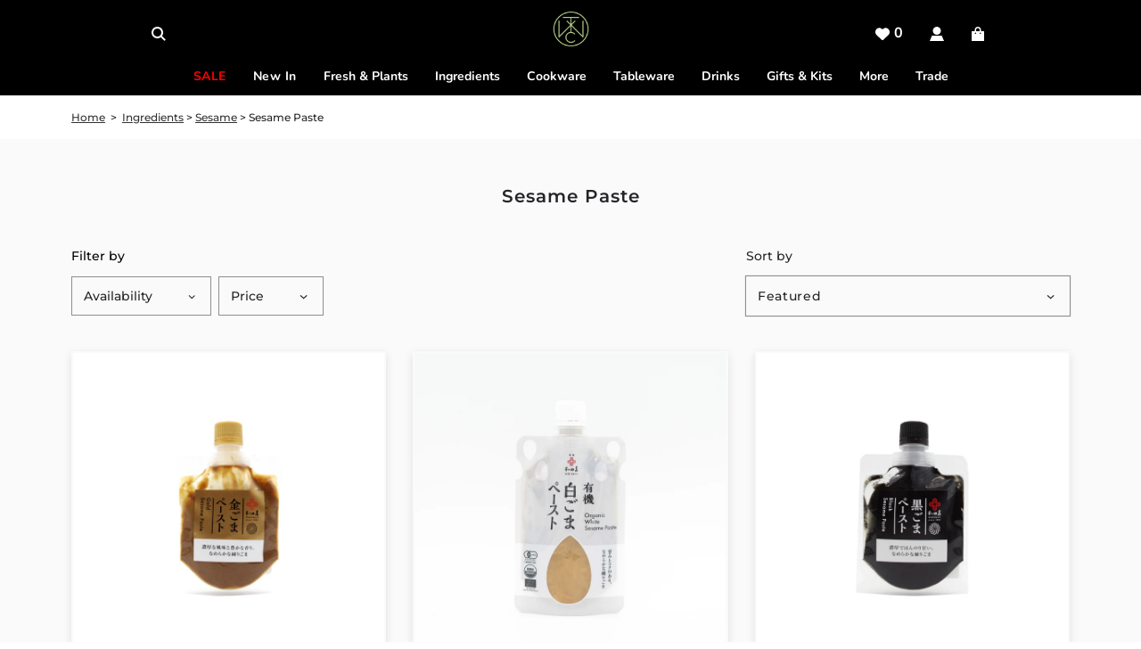

--- FILE ---
content_type: text/html; charset=utf-8
request_url: https://www.thewasabicompany.co.uk/collections/sesame-paste
body_size: 76917
content:
<!doctype html>
<html class="no-js" lang="en">
<head>

<!-- Google Tag Manager -->
<script>(function(w,d,s,l,i){w[l]=w[l]||[];w[l].push({'gtm.start':
new Date().getTime(),event:'gtm.js'});var f=d.getElementsByTagName(s)[0],
j=d.createElement(s),dl=l!='dataLayer'?'&l='+l:'';j.async=true;j.src=
'https://www.googletagmanager.com/gtm.js?id='+i+dl;f.parentNode.insertBefore(j,f);
})(window,document,'script','dataLayer','GTM-PD9BWZ9');</script>
<!-- End Google Tag Manager -->
<!-- Google Tag Manager (noscript) -->
<noscript><iframe src="https://www.googletagmanager.com/ns.html?id=GTM-PD9BWZ9"
height="0" width="0" style="display:none;visibility:hidden"></iframe></noscript>
<!-- End Google Tag Manager (noscript) -->
  
  <meta name="google-site-verification" content="7wZuXveC4KT6xfVRJw23LxZRHckRDPd-_4ABs4K2GJc" />
  <meta name="google-adsense-account" content="ca-pub-9231164463211537">
  <!-- Basic page needs ================================================== -->
  <meta charset="utf-8"><meta http-equiv="X-UA-Compatible" content="IE=edge">

  <link rel="preconnect" href="https://cdn.shopify.com" crossorigin><link rel="preconnect" href="https://fonts.shopifycdn.com" crossorigin><link rel="preload" href="//www.thewasabicompany.co.uk/cdn/shop/t/88/assets/theme.min.css?v=171892175348900235451767171823" as="style" />
  <link rel="preload" href="//www.thewasabicompany.co.uk/cdn/shop/t/88/assets/swiper.min.css?v=88091268259482038431767171820" as="style" onload="this.onload=null;this.rel='stylesheet'"/>
  <link rel="preload" href="//www.thewasabicompany.co.uk/cdn/shop/t/88/assets/custom.css?v=180523569036161354881767171795" as="style" onload="this.onload=null;this.rel='stylesheet'"/>
  <link rel="preload" href="//www.thewasabicompany.co.uk/cdn/shop/t/88/assets/menu_sale-left.css?v=38348708434402955351767375967" as="style" onload="this.onload=null;this.rel='stylesheet'"/>

  
  	<link rel="preload" href="//www.thewasabicompany.co.uk/cdn/shop/t/88/assets/animate.min.css?v=68297775102622399721767171788" as="style" onload="this.onload=null;this.rel='stylesheet'"/>
  

  
  	<link rel="preload" href="//www.thewasabicompany.co.uk/cdn/shop/t/88/assets/fancybox.min.css?v=154448737273138728031767171796" as="style" onload="this.onload=null;this.rel='stylesheet'"/>
  

  
    <link rel="shortcut icon" href="//www.thewasabicompany.co.uk/cdn/shop/files/favicon_180x180_crop_center.png?v=1681729652" type="image/png">
    <link rel="apple-touch-icon" sizes="180x180" href="//www.thewasabicompany.co.uk/cdn/shop/files/favicon_180x180_crop_center.png?v=1681729652">
    <link rel="apple-touch-icon-precomposed" sizes="180x180" href="//www.thewasabicompany.co.uk/cdn/shop/files/favicon_180x180_crop_center.png?v=1681729652">
    <link rel="icon" type="image/png" sizes="32x32" href="//www.thewasabicompany.co.uk/cdn/shop/files/favicon_32x32_crop_center.png?v=1681729652">
    <link rel="icon" type="image/png" sizes="194x194" href="//www.thewasabicompany.co.uk/cdn/shop/files/favicon_194x194_crop_center.png?v=1681729652">
    <link rel="icon" type="image/png" sizes="192x192" href="//www.thewasabicompany.co.uk/cdn/shop/files/favicon_192x192_crop_center.png?v=1681729652">
    <link rel="icon" type="image/png" sizes="16x16" href="//www.thewasabicompany.co.uk/cdn/shop/files/favicon_16x16_crop_center.png?v=1681729652">
  
<link rel="preload" as="font" href="//www.thewasabicompany.co.uk/cdn/fonts/montserrat/montserrat_n6.1326b3e84230700ef15b3a29fb520639977513e0.woff2" type="font/woff2" crossorigin><link rel="preload" as="font" href="//www.thewasabicompany.co.uk/cdn/fonts/montserrat/montserrat_n5.07ef3781d9c78c8b93c98419da7ad4fbeebb6635.woff2" type="font/woff2" crossorigin><link rel="preload" as="font" href="//www.thewasabicompany.co.uk/cdn/fonts/nunito/nunito_n7.37cf9b8cf43b3322f7e6e13ad2aad62ab5dc9109.woff2" type="font/woff2" crossorigin><!-- Title and description ================================================== -->
  <title>
    Japanese Sesame Paste | The Wasabi Company
  </title>

  
    <meta name="description" content="Buy Japanese white, gold and black sesame paste - perfect for creating dipping sauces, desserts, cold noodle dishes, and more. Shop sesame paste online now!">
  

  <!-- Helpers ================================================== -->
  <!-- /snippets/social-meta-tags.liquid -->


<meta property="og:site_name" content="The Wasabi Company">
<meta property="og:url" content="https://www.thewasabicompany.co.uk/collections/sesame-paste">
<meta property="og:title" content="Sesame Paste">
<meta property="og:type" content="product.group">
<meta property="og:description" content="Buy Japanese white, gold and black sesame paste - perfect for creating dipping sauces, desserts, cold noodle dishes, and more. Shop sesame paste online now!">

<meta property="og:image" content="http://www.thewasabicompany.co.uk/cdn/shop/collections/sesame-paste-wadaman-organic_1200x1200.jpg?v=1693468705">
<meta property="og:image:alt" content="Sesame Paste">
<meta property="og:image:secure_url" content="https://www.thewasabicompany.co.uk/cdn/shop/collections/sesame-paste-wadaman-organic_1200x1200.jpg?v=1693468705">


  <meta name="twitter:site" content="@">

<meta name="twitter:card" content="summary_large_image">
<meta name="twitter:title" content="Sesame Paste">
<meta name="twitter:description" content="Buy Japanese white, gold and black sesame paste - perfect for creating dipping sauces, desserts, cold noodle dishes, and more. Shop sesame paste online now!">

  <link rel="canonical" href="https://www.thewasabicompany.co.uk/collections/sesame-paste"/>
  <meta name="viewport" content="width=device-width, initial-scale=1, shrink-to-fit=no">
  <meta name="theme-color" content="#333333">

  <!-- CSS ================================================== -->
  <style>
/*============================================================================
  #Typography
==============================================================================*/





@font-face {
  font-family: Montserrat;
  font-weight: 600;
  font-style: normal;
  font-display: swap;
  src: url("//www.thewasabicompany.co.uk/cdn/fonts/montserrat/montserrat_n6.1326b3e84230700ef15b3a29fb520639977513e0.woff2") format("woff2"),
       url("//www.thewasabicompany.co.uk/cdn/fonts/montserrat/montserrat_n6.652f051080eb14192330daceed8cd53dfdc5ead9.woff") format("woff");
}

@font-face {
  font-family: Montserrat;
  font-weight: 500;
  font-style: normal;
  font-display: swap;
  src: url("//www.thewasabicompany.co.uk/cdn/fonts/montserrat/montserrat_n5.07ef3781d9c78c8b93c98419da7ad4fbeebb6635.woff2") format("woff2"),
       url("//www.thewasabicompany.co.uk/cdn/fonts/montserrat/montserrat_n5.adf9b4bd8b0e4f55a0b203cdd84512667e0d5e4d.woff") format("woff");
}

@font-face {
  font-family: Nunito;
  font-weight: 700;
  font-style: normal;
  font-display: swap;
  src: url("//www.thewasabicompany.co.uk/cdn/fonts/nunito/nunito_n7.37cf9b8cf43b3322f7e6e13ad2aad62ab5dc9109.woff2") format("woff2"),
       url("//www.thewasabicompany.co.uk/cdn/fonts/nunito/nunito_n7.45cfcfadc6630011252d54d5f5a2c7c98f60d5de.woff") format("woff");
}


  @font-face {
  font-family: Montserrat;
  font-weight: 900;
  font-style: normal;
  font-display: swap;
  src: url("//www.thewasabicompany.co.uk/cdn/fonts/montserrat/montserrat_n9.680ded1be351aa3bf3b3650ac5f6df485af8a07c.woff2") format("woff2"),
       url("//www.thewasabicompany.co.uk/cdn/fonts/montserrat/montserrat_n9.0cc5aaeff26ef35c23b69a061997d78c9697a382.woff") format("woff");
}




  @font-face {
  font-family: Montserrat;
  font-weight: 700;
  font-style: normal;
  font-display: swap;
  src: url("//www.thewasabicompany.co.uk/cdn/fonts/montserrat/montserrat_n7.3c434e22befd5c18a6b4afadb1e3d77c128c7939.woff2") format("woff2"),
       url("//www.thewasabicompany.co.uk/cdn/fonts/montserrat/montserrat_n7.5d9fa6e2cae713c8fb539a9876489d86207fe957.woff") format("woff");
}




  @font-face {
  font-family: Montserrat;
  font-weight: 500;
  font-style: italic;
  font-display: swap;
  src: url("//www.thewasabicompany.co.uk/cdn/fonts/montserrat/montserrat_i5.d3a783eb0cc26f2fda1e99d1dfec3ebaea1dc164.woff2") format("woff2"),
       url("//www.thewasabicompany.co.uk/cdn/fonts/montserrat/montserrat_i5.76d414ea3d56bb79ef992a9c62dce2e9063bc062.woff") format("woff");
}




  @font-face {
  font-family: Montserrat;
  font-weight: 700;
  font-style: italic;
  font-display: swap;
  src: url("//www.thewasabicompany.co.uk/cdn/fonts/montserrat/montserrat_i7.a0d4a463df4f146567d871890ffb3c80408e7732.woff2") format("woff2"),
       url("//www.thewasabicompany.co.uk/cdn/fonts/montserrat/montserrat_i7.f6ec9f2a0681acc6f8152c40921d2a4d2e1a2c78.woff") format("woff");
}



/*============================================================================
  #General Variables
==============================================================================*/

:root {

  --font-weight-normal: 500;
  --font-weight-bold: 700;
  --font-weight-header-bold: 900;

  --header-font-stack: Montserrat, sans-serif;
  --header-font-weight: 600;
  --header-font-style: normal;
  --header-text-size: 20;
  --header-text-size-px: 20px;

  --header-font-case: normal;
  --header-font-size: 16;
  --header-font-size-px: 16px;

  --heading-spacing: 1px;
  --heading-font-case: normal;
  --heading-font-stack: FontDrop;

  --body-font-stack: Montserrat, sans-serif;
  --body-font-weight: 500;
  --body-font-style: normal;

  --navigation-font-stack: Nunito, sans-serif;
  --navigation-font-weight: 700;
  --navigation-font-style: normal;

  --base-font-size-int: 14;
  --base-font-size: 14px;

  --body-font-size-12-to-em: 0.86em;
  --body-font-size-14-to-em: 1.0em;
  --body-font-size-16-to-em: 1.14em;
  --body-font-size-18-to-em: 1.29em;
  --body-font-size-20-to-em: 1.43em;
  --body-font-size-22-to-em: 1.57em;
  --body-font-size-24-to-em: 1.71em;
  --body-font-size-28-to-em: 2.0em;
  --body-font-size-36-to-em: 2.57em;

  --sale-badge-color: #e95050;
  --sold-out-badge-color: #262428;
  --badge-font-color: #ffffff;

  --primary-btn-text-color: #ffffff;
  --primary-btn-bg-color: #262428;
  --primary-btn-bg-color-lighten50: #a6a1aa;
  --primary-btn-bg-color-opacity50: rgba(38, 36, 40, 0.5);
  --primary-btn-bg-hover-color: #d7d7d7;
  --primary-btn-text-hover-color: #262428;

  --button-text-case: none;
  --button-font-size: 13;
  --button-font-size-px: 13px;
  --button-text-spacing-px: 1px;

  --secondary-btn-text-color: #262428;
  --secondary-btn-bg-color: #595959;
  --secondary-btn-bg-color-lighten: #8c8c8c;
  --secondary-btn-bg-hover-color: #262428;
  --secondary-btn-bg-text-hover-color: #ffffff;

  
    --alt-btn-border-radius: 0.5rem;
  

  
    --alt-btn-font-style: normal;
    --alt-btn-font-weight: 400;
    

  --text-color: #262428;
  --text-color-lighten5: #333035;
  --text-color-lighten70: #d9d6db;
  --text-color-transparent05: rgba(38, 36, 40, 0.05);
  --text-color-transparent15: rgba(38, 36, 40, 0.15);
  --text-color-transparent5: rgba(38, 36, 40, 0.5);
  --text-color-transparent6: rgba(38, 36, 40, 0.6);
  --text-color-transparent7: rgba(38, 36, 40, 0.7);
  --text-color-transparent8: rgba(38, 36, 40, 0.8);

  --product-page-font-size: 24;
  --product-page-font-size-px: 24px;
  --product-page-text-spacing: 1px;
  --product-page-font-case: normal;

  
    --heading-xl-font-size: 20px;
    --heading-l-font-size: 20px;
    --subheading-font-size: 14px;
  

  
    --small-body-font-size: 12px;
  


  
  --product-page-font-weight: 700;
  

  --link-color: #333333;
  --on-sale-color: #919191;

  --body-color: #ffffff;
  --body-color-darken10: #e6e6e6;
  --body-color-transparent00: rgba(255, 255, 255, 0);
  --body-color-transparent90: rgba(255, 255, 255, 0.9);

  --body-secondary-color: #f8f8f8;
  --body-secondary-color-transparent00: rgba(248, 248, 248, 0);
  --body-secondary-color-darken05: #ebebeb;

  --color-primary-background: #ffffff;
  --color-primary-background-rgb: 255, 255, 255;
  --color-secondary-background: #f8f8f8;

  --cart-background-color: #a7a7a7;

  --border-color: rgba(38, 36, 40, 0.5);
  --border-color-darken10: #0d0c0d;

  --header-color: #000000;
  --header-color-darken5: #000000;
  --header-color-lighten5: #0d0d0d;

  --header-border-color: #a7a7a7;

  --announcement-text-size: 14px;
  --announcement-text-spacing: 1px;
  --announcement-text-case: none;

  
      --announcement-font-style: normal;
      --announcement-font-weight: 400;
    

  --logo-font-size: 18px;

  --overlay-header-text-color: #ffffff;
  --nav-text-color: #ffffff;
  --nav-text-hover: #595959;

  --color-scheme-light-background: #f3f3f3;
  --color-scheme-light-background-lighten5: #ffffff;
  --color-scheme-light-text: #414141;
  --color-scheme-light-text-transparent60: rgba(65, 65, 65, 0.6);

  --color-scheme-feature-background: #717171;
  --color-scheme-feature-background-lighten5: #7e7e7e;
  --color-scheme-feature-text: #ffffff;
  --color-scheme-feature-text-transparent60: rgba(255, 255, 255, 0.6);

  --homepage-sections-accent-secondary-color-transparent60: rgba(255, 255, 255, 0.6);

  --color-scheme-dark-background: #262428;
  --color-scheme-dark-text: #ffffff;
  --color-scheme-dark-text-transparent60: rgba(255, 255, 255, 0.6);

  --filter-bg-color: rgba(38, 36, 40, 0.1);

  --color-footer-bg: #000000;
  --color-footer-bg-darken5: #000000;
  --color-footer-text: #ffffff;
  --color-footer-text-darken10: #e6e6e6;
  --color-footer-border: rgba(255, 255, 255, 0.1);

  --popup-text-color: #262428;
  --popup-text-color-lighten10: #403c43;
  --popup-bg-color: #efefef;

  --menu-drawer-color: #ffffff;
  --menu-drawer-color-darken5: #f2f2f2;
  --menu-drawer-text-color: #262428;
  --menu-drawer-border-color: rgba(38, 36, 40, 0.1);
  --menu-drawer-text-hover-color: #9f9f9f;

  --cart-drawer-color: #ffffff;
  --cart-drawer-text-color: #262428;
  --cart-drawer-text-color-lighten10: #403c43;
  --cart-drawer-border-color: rgba(38, 36, 40, 0.5);

  --fancybox-overlay: url('//www.thewasabicompany.co.uk/cdn/shop/t/88/assets/fancybox_overlay.png?v=61793926319831825281767171797');

  --success-color: #28a745;
  --error-color: #DC3545;
  --warning-color: #EB9247;

  /* Shop Pay Installments variables */
  --color-body: #f8f8f8;
  --color-bg: #f8f8f8;
}
</style>

  <style data-shopify>
    *,
    *::before,
    *::after {
      box-sizing: inherit;
    }

    html {
      box-sizing: border-box;
      background-color: var(--body-color);
      height: 100%;
      margin: 0;
    }

    body {
      background-color: var(--body-color);
      min-height: 100%;
      margin: 0;
      display: grid;
      grid-template-rows: auto auto 1fr auto;
      grid-template-columns: 100%;
    }

    .sr-only {
      position: absolute;
      width: 1px;
      height: 1px;
      padding: 0;
      margin: -1px;
      overflow: hidden;
      clip: rect(0, 0, 0, 0);
      border: 0;
    }

    .sr-only-focusable:active, .sr-only-focusable:focus {
      position: static;
      width: auto;
      height: auto;
      margin: 0;
      overflow: visible;
      clip: auto;
    }
  </style>

  <!-- Header hook for plugins ================================================== -->
  <script type='text/javascript' src='https://www.thewasabicompany.co.uk/apps/wlm/js/wlm-1.1.js'></script>


 
 









<style type="text/css">.wlm-message-pnf{text-align:center;}#wlm-pwd-form {padding: 30px 0;text-align: center}#wlm-wrapper,.wlm-form-holder {display: inline-block}#wlm-pwd-error {display: none;color: #fb8077;text-align: left}#wlm-pwd-error.wlm-error {border: 1px solid #fb8077}#wlm-pwd-form-button {display: inline-block!important;height: auto!important;padding: 8px 15px!important;background: #777;border-radius: 3px!important;color: #fff!important;text-decoration: none!important;vertical-align: top}.wlm-instantclick-fix,.wlm-item-selector {position: absolute;z-index: -999;display: none;height: 0;width: 0;font-size: 0;line-height: 0}</style>






























<script type='text/javascript'>
wlm.arrHideLinks.push('a[href$="/products/sushi-gari-pickled-ginger-pink-1kg"],a[href*="/products/sushi-gari-pickled-ginger-pink-1kg/"],a[href*="/products/sushi-gari-pickled-ginger-pink-1kg?"],a[href*="/products/sushi-gari-pickled-ginger-pink-1kg#"]');
</script><style type='text/css' class='wlm-auto-hl-styles'>a[href$="/products/sushi-gari-pickled-ginger-pink-1kg"],a[href*="/products/sushi-gari-pickled-ginger-pink-1kg/"],a[href*="/products/sushi-gari-pickled-ginger-pink-1kg?"],a[href*="/products/sushi-gari-pickled-ginger-pink-1kg#"]{ display: none !important; }</style>










        
      <script type='text/javascript'>
      
        wlm.navigateByLocation();
      
      wlm.jq(document).ready(function(){
        wlm.removeLinks();
      });
    </script>
    
    
<script>window.performance && window.performance.mark && window.performance.mark('shopify.content_for_header.start');</script><meta name="facebook-domain-verification" content="15sv2rccrlhwi29tc7scngtop5vv1k">
<meta id="shopify-digital-wallet" name="shopify-digital-wallet" content="/74877632793/digital_wallets/dialog">
<meta name="shopify-checkout-api-token" content="588af4c1bdd96719f4a37fb7fca5c2be">
<meta id="in-context-paypal-metadata" data-shop-id="74877632793" data-venmo-supported="false" data-environment="production" data-locale="en_US" data-paypal-v4="true" data-currency="GBP">
<link rel="alternate" type="application/atom+xml" title="Feed" href="/collections/sesame-paste.atom" />
<link rel="alternate" type="application/json+oembed" href="https://www.thewasabicompany.co.uk/collections/sesame-paste.oembed">
<script async="async" src="/checkouts/internal/preloads.js?locale=en-GB"></script>
<link rel="preconnect" href="https://shop.app" crossorigin="anonymous">
<script async="async" src="https://shop.app/checkouts/internal/preloads.js?locale=en-GB&shop_id=74877632793" crossorigin="anonymous"></script>
<script id="apple-pay-shop-capabilities" type="application/json">{"shopId":74877632793,"countryCode":"GB","currencyCode":"GBP","merchantCapabilities":["supports3DS"],"merchantId":"gid:\/\/shopify\/Shop\/74877632793","merchantName":"The Wasabi Company","requiredBillingContactFields":["postalAddress","email","phone"],"requiredShippingContactFields":["postalAddress","email","phone"],"shippingType":"shipping","supportedNetworks":["visa","maestro","masterCard","amex"],"total":{"type":"pending","label":"The Wasabi Company","amount":"1.00"},"shopifyPaymentsEnabled":true,"supportsSubscriptions":true}</script>
<script id="shopify-features" type="application/json">{"accessToken":"588af4c1bdd96719f4a37fb7fca5c2be","betas":["rich-media-storefront-analytics"],"domain":"www.thewasabicompany.co.uk","predictiveSearch":true,"shopId":74877632793,"locale":"en"}</script>
<script>var Shopify = Shopify || {};
Shopify.shop = "the-wasabi-company.myshopify.com";
Shopify.locale = "en";
Shopify.currency = {"active":"GBP","rate":"1.0"};
Shopify.country = "GB";
Shopify.theme = {"name":"The Wasabi Company - Winter Sale 2025","id":184668717337,"schema_name":"Flow","schema_version":"33.2.1","theme_store_id":801,"role":"main"};
Shopify.theme.handle = "null";
Shopify.theme.style = {"id":null,"handle":null};
Shopify.cdnHost = "www.thewasabicompany.co.uk/cdn";
Shopify.routes = Shopify.routes || {};
Shopify.routes.root = "/";</script>
<script type="module">!function(o){(o.Shopify=o.Shopify||{}).modules=!0}(window);</script>
<script>!function(o){function n(){var o=[];function n(){o.push(Array.prototype.slice.apply(arguments))}return n.q=o,n}var t=o.Shopify=o.Shopify||{};t.loadFeatures=n(),t.autoloadFeatures=n()}(window);</script>
<script>
  window.ShopifyPay = window.ShopifyPay || {};
  window.ShopifyPay.apiHost = "shop.app\/pay";
  window.ShopifyPay.redirectState = null;
</script>
<script id="shop-js-analytics" type="application/json">{"pageType":"collection"}</script>
<script defer="defer" async type="module" src="//www.thewasabicompany.co.uk/cdn/shopifycloud/shop-js/modules/v2/client.init-shop-cart-sync_C5BV16lS.en.esm.js"></script>
<script defer="defer" async type="module" src="//www.thewasabicompany.co.uk/cdn/shopifycloud/shop-js/modules/v2/chunk.common_CygWptCX.esm.js"></script>
<script type="module">
  await import("//www.thewasabicompany.co.uk/cdn/shopifycloud/shop-js/modules/v2/client.init-shop-cart-sync_C5BV16lS.en.esm.js");
await import("//www.thewasabicompany.co.uk/cdn/shopifycloud/shop-js/modules/v2/chunk.common_CygWptCX.esm.js");

  window.Shopify.SignInWithShop?.initShopCartSync?.({"fedCMEnabled":true,"windoidEnabled":true});

</script>
<script>
  window.Shopify = window.Shopify || {};
  if (!window.Shopify.featureAssets) window.Shopify.featureAssets = {};
  window.Shopify.featureAssets['shop-js'] = {"shop-cart-sync":["modules/v2/client.shop-cart-sync_ZFArdW7E.en.esm.js","modules/v2/chunk.common_CygWptCX.esm.js"],"init-fed-cm":["modules/v2/client.init-fed-cm_CmiC4vf6.en.esm.js","modules/v2/chunk.common_CygWptCX.esm.js"],"shop-button":["modules/v2/client.shop-button_tlx5R9nI.en.esm.js","modules/v2/chunk.common_CygWptCX.esm.js"],"shop-cash-offers":["modules/v2/client.shop-cash-offers_DOA2yAJr.en.esm.js","modules/v2/chunk.common_CygWptCX.esm.js","modules/v2/chunk.modal_D71HUcav.esm.js"],"init-windoid":["modules/v2/client.init-windoid_sURxWdc1.en.esm.js","modules/v2/chunk.common_CygWptCX.esm.js"],"shop-toast-manager":["modules/v2/client.shop-toast-manager_ClPi3nE9.en.esm.js","modules/v2/chunk.common_CygWptCX.esm.js"],"init-shop-email-lookup-coordinator":["modules/v2/client.init-shop-email-lookup-coordinator_B8hsDcYM.en.esm.js","modules/v2/chunk.common_CygWptCX.esm.js"],"init-shop-cart-sync":["modules/v2/client.init-shop-cart-sync_C5BV16lS.en.esm.js","modules/v2/chunk.common_CygWptCX.esm.js"],"avatar":["modules/v2/client.avatar_BTnouDA3.en.esm.js"],"pay-button":["modules/v2/client.pay-button_FdsNuTd3.en.esm.js","modules/v2/chunk.common_CygWptCX.esm.js"],"init-customer-accounts":["modules/v2/client.init-customer-accounts_DxDtT_ad.en.esm.js","modules/v2/client.shop-login-button_C5VAVYt1.en.esm.js","modules/v2/chunk.common_CygWptCX.esm.js","modules/v2/chunk.modal_D71HUcav.esm.js"],"init-shop-for-new-customer-accounts":["modules/v2/client.init-shop-for-new-customer-accounts_ChsxoAhi.en.esm.js","modules/v2/client.shop-login-button_C5VAVYt1.en.esm.js","modules/v2/chunk.common_CygWptCX.esm.js","modules/v2/chunk.modal_D71HUcav.esm.js"],"shop-login-button":["modules/v2/client.shop-login-button_C5VAVYt1.en.esm.js","modules/v2/chunk.common_CygWptCX.esm.js","modules/v2/chunk.modal_D71HUcav.esm.js"],"init-customer-accounts-sign-up":["modules/v2/client.init-customer-accounts-sign-up_CPSyQ0Tj.en.esm.js","modules/v2/client.shop-login-button_C5VAVYt1.en.esm.js","modules/v2/chunk.common_CygWptCX.esm.js","modules/v2/chunk.modal_D71HUcav.esm.js"],"shop-follow-button":["modules/v2/client.shop-follow-button_Cva4Ekp9.en.esm.js","modules/v2/chunk.common_CygWptCX.esm.js","modules/v2/chunk.modal_D71HUcav.esm.js"],"checkout-modal":["modules/v2/client.checkout-modal_BPM8l0SH.en.esm.js","modules/v2/chunk.common_CygWptCX.esm.js","modules/v2/chunk.modal_D71HUcav.esm.js"],"lead-capture":["modules/v2/client.lead-capture_Bi8yE_yS.en.esm.js","modules/v2/chunk.common_CygWptCX.esm.js","modules/v2/chunk.modal_D71HUcav.esm.js"],"shop-login":["modules/v2/client.shop-login_D6lNrXab.en.esm.js","modules/v2/chunk.common_CygWptCX.esm.js","modules/v2/chunk.modal_D71HUcav.esm.js"],"payment-terms":["modules/v2/client.payment-terms_CZxnsJam.en.esm.js","modules/v2/chunk.common_CygWptCX.esm.js","modules/v2/chunk.modal_D71HUcav.esm.js"]};
</script>
<script>(function() {
  var isLoaded = false;
  function asyncLoad() {
    if (isLoaded) return;
    isLoaded = true;
    var urls = ["https:\/\/s3-us-west-2.amazonaws.com\/da-restock\/da-restock.js?shop=the-wasabi-company.myshopify.com","https:\/\/cdn-bundler.nice-team.net\/app\/js\/bundler.js?shop=the-wasabi-company.myshopify.com","https:\/\/omnisnippet1.com\/platforms\/shopify.js?source=scriptTag\u0026v=2025-05-15T07\u0026shop=the-wasabi-company.myshopify.com","https:\/\/cdn.jsdelivr.net\/gh\/zahidsattarahmed\/storeview@latest\/newtrackingscript.js?shop=the-wasabi-company.myshopify.com"];
    for (var i = 0; i < urls.length; i++) {
      var s = document.createElement('script');
      s.type = 'text/javascript';
      s.async = true;
      s.src = urls[i];
      var x = document.getElementsByTagName('script')[0];
      x.parentNode.insertBefore(s, x);
    }
  };
  if(window.attachEvent) {
    window.attachEvent('onload', asyncLoad);
  } else {
    window.addEventListener('load', asyncLoad, false);
  }
})();</script>
<script id="__st">var __st={"a":74877632793,"offset":0,"reqid":"39b2331b-38d2-4f1c-aa00-92c68a6eac3b-1768733284","pageurl":"www.thewasabicompany.co.uk\/collections\/sesame-paste","u":"b83cc36754bb","p":"collection","rtyp":"collection","rid":461029277977};</script>
<script>window.ShopifyPaypalV4VisibilityTracking = true;</script>
<script id="captcha-bootstrap">!function(){'use strict';const t='contact',e='account',n='new_comment',o=[[t,t],['blogs',n],['comments',n],[t,'customer']],c=[[e,'customer_login'],[e,'guest_login'],[e,'recover_customer_password'],[e,'create_customer']],r=t=>t.map((([t,e])=>`form[action*='/${t}']:not([data-nocaptcha='true']) input[name='form_type'][value='${e}']`)).join(','),a=t=>()=>t?[...document.querySelectorAll(t)].map((t=>t.form)):[];function s(){const t=[...o],e=r(t);return a(e)}const i='password',u='form_key',d=['recaptcha-v3-token','g-recaptcha-response','h-captcha-response',i],f=()=>{try{return window.sessionStorage}catch{return}},m='__shopify_v',_=t=>t.elements[u];function p(t,e,n=!1){try{const o=window.sessionStorage,c=JSON.parse(o.getItem(e)),{data:r}=function(t){const{data:e,action:n}=t;return t[m]||n?{data:e,action:n}:{data:t,action:n}}(c);for(const[e,n]of Object.entries(r))t.elements[e]&&(t.elements[e].value=n);n&&o.removeItem(e)}catch(o){console.error('form repopulation failed',{error:o})}}const l='form_type',E='cptcha';function T(t){t.dataset[E]=!0}const w=window,h=w.document,L='Shopify',v='ce_forms',y='captcha';let A=!1;((t,e)=>{const n=(g='f06e6c50-85a8-45c8-87d0-21a2b65856fe',I='https://cdn.shopify.com/shopifycloud/storefront-forms-hcaptcha/ce_storefront_forms_captcha_hcaptcha.v1.5.2.iife.js',D={infoText:'Protected by hCaptcha',privacyText:'Privacy',termsText:'Terms'},(t,e,n)=>{const o=w[L][v],c=o.bindForm;if(c)return c(t,g,e,D).then(n);var r;o.q.push([[t,g,e,D],n]),r=I,A||(h.body.append(Object.assign(h.createElement('script'),{id:'captcha-provider',async:!0,src:r})),A=!0)});var g,I,D;w[L]=w[L]||{},w[L][v]=w[L][v]||{},w[L][v].q=[],w[L][y]=w[L][y]||{},w[L][y].protect=function(t,e){n(t,void 0,e),T(t)},Object.freeze(w[L][y]),function(t,e,n,w,h,L){const[v,y,A,g]=function(t,e,n){const i=e?o:[],u=t?c:[],d=[...i,...u],f=r(d),m=r(i),_=r(d.filter((([t,e])=>n.includes(e))));return[a(f),a(m),a(_),s()]}(w,h,L),I=t=>{const e=t.target;return e instanceof HTMLFormElement?e:e&&e.form},D=t=>v().includes(t);t.addEventListener('submit',(t=>{const e=I(t);if(!e)return;const n=D(e)&&!e.dataset.hcaptchaBound&&!e.dataset.recaptchaBound,o=_(e),c=g().includes(e)&&(!o||!o.value);(n||c)&&t.preventDefault(),c&&!n&&(function(t){try{if(!f())return;!function(t){const e=f();if(!e)return;const n=_(t);if(!n)return;const o=n.value;o&&e.removeItem(o)}(t);const e=Array.from(Array(32),(()=>Math.random().toString(36)[2])).join('');!function(t,e){_(t)||t.append(Object.assign(document.createElement('input'),{type:'hidden',name:u})),t.elements[u].value=e}(t,e),function(t,e){const n=f();if(!n)return;const o=[...t.querySelectorAll(`input[type='${i}']`)].map((({name:t})=>t)),c=[...d,...o],r={};for(const[a,s]of new FormData(t).entries())c.includes(a)||(r[a]=s);n.setItem(e,JSON.stringify({[m]:1,action:t.action,data:r}))}(t,e)}catch(e){console.error('failed to persist form',e)}}(e),e.submit())}));const S=(t,e)=>{t&&!t.dataset[E]&&(n(t,e.some((e=>e===t))),T(t))};for(const o of['focusin','change'])t.addEventListener(o,(t=>{const e=I(t);D(e)&&S(e,y())}));const B=e.get('form_key'),M=e.get(l),P=B&&M;t.addEventListener('DOMContentLoaded',(()=>{const t=y();if(P)for(const e of t)e.elements[l].value===M&&p(e,B);[...new Set([...A(),...v().filter((t=>'true'===t.dataset.shopifyCaptcha))])].forEach((e=>S(e,t)))}))}(h,new URLSearchParams(w.location.search),n,t,e,['guest_login'])})(!1,!0)}();</script>
<script integrity="sha256-4kQ18oKyAcykRKYeNunJcIwy7WH5gtpwJnB7kiuLZ1E=" data-source-attribution="shopify.loadfeatures" defer="defer" src="//www.thewasabicompany.co.uk/cdn/shopifycloud/storefront/assets/storefront/load_feature-a0a9edcb.js" crossorigin="anonymous"></script>
<script crossorigin="anonymous" defer="defer" src="//www.thewasabicompany.co.uk/cdn/shopifycloud/storefront/assets/shopify_pay/storefront-65b4c6d7.js?v=20250812"></script>
<script data-source-attribution="shopify.dynamic_checkout.dynamic.init">var Shopify=Shopify||{};Shopify.PaymentButton=Shopify.PaymentButton||{isStorefrontPortableWallets:!0,init:function(){window.Shopify.PaymentButton.init=function(){};var t=document.createElement("script");t.src="https://www.thewasabicompany.co.uk/cdn/shopifycloud/portable-wallets/latest/portable-wallets.en.js",t.type="module",document.head.appendChild(t)}};
</script>
<script data-source-attribution="shopify.dynamic_checkout.buyer_consent">
  function portableWalletsHideBuyerConsent(e){var t=document.getElementById("shopify-buyer-consent"),n=document.getElementById("shopify-subscription-policy-button");t&&n&&(t.classList.add("hidden"),t.setAttribute("aria-hidden","true"),n.removeEventListener("click",e))}function portableWalletsShowBuyerConsent(e){var t=document.getElementById("shopify-buyer-consent"),n=document.getElementById("shopify-subscription-policy-button");t&&n&&(t.classList.remove("hidden"),t.removeAttribute("aria-hidden"),n.addEventListener("click",e))}window.Shopify?.PaymentButton&&(window.Shopify.PaymentButton.hideBuyerConsent=portableWalletsHideBuyerConsent,window.Shopify.PaymentButton.showBuyerConsent=portableWalletsShowBuyerConsent);
</script>
<script data-source-attribution="shopify.dynamic_checkout.cart.bootstrap">document.addEventListener("DOMContentLoaded",(function(){function t(){return document.querySelector("shopify-accelerated-checkout-cart, shopify-accelerated-checkout")}if(t())Shopify.PaymentButton.init();else{new MutationObserver((function(e,n){t()&&(Shopify.PaymentButton.init(),n.disconnect())})).observe(document.body,{childList:!0,subtree:!0})}}));
</script>
<script id='scb4127' type='text/javascript' async='' src='https://www.thewasabicompany.co.uk/cdn/shopifycloud/privacy-banner/storefront-banner.js'></script><link id="shopify-accelerated-checkout-styles" rel="stylesheet" media="screen" href="https://www.thewasabicompany.co.uk/cdn/shopifycloud/portable-wallets/latest/accelerated-checkout-backwards-compat.css" crossorigin="anonymous">
<style id="shopify-accelerated-checkout-cart">
        #shopify-buyer-consent {
  margin-top: 1em;
  display: inline-block;
  width: 100%;
}

#shopify-buyer-consent.hidden {
  display: none;
}

#shopify-subscription-policy-button {
  background: none;
  border: none;
  padding: 0;
  text-decoration: underline;
  font-size: inherit;
  cursor: pointer;
}

#shopify-subscription-policy-button::before {
  box-shadow: none;
}

      </style>

<script>window.performance && window.performance.mark && window.performance.mark('shopify.content_for_header.end');</script>

  <script type="text/javascript">
		window.wetheme = {
			name: 'Flow',
			webcomponentRegistry: {
        registry: {},
				checkScriptLoaded: function(key) {
					return window.wetheme.webcomponentRegistry.registry[key] ? true : false
				},
        register: function(registration) {
            if(!window.wetheme.webcomponentRegistry.checkScriptLoaded(registration.key)) {
              window.wetheme.webcomponentRegistry.registry[registration.key] = registration
            }
        }
      }
    };
	</script>

  

  

  <script>document.documentElement.className = document.documentElement.className.replace('no-js', 'js');</script>

 
   <!--<script src="https://unpkg.com/flickity@2/dist/flickity.pkgd.min.js" defer></script>
  <script src="https://unpkg.com/flickity-fade@2/flickity-fade.js" defer></script

    <link rel="stylesheet" href="https://unpkg.com/flickity@2/dist/flickity.min.css">
  <link rel="stylesheet" href="https://unpkg.com/flickity-fade@2/flickity-fade.css">-->

<script src="//www.thewasabicompany.co.uk/cdn/shop/t/88/assets/flickity.pkgd.min.js?v=114460508543641870001767171800" defer="defer"></script>
<script src="//www.thewasabicompany.co.uk/cdn/shop/t/88/assets/flickity-fade.js?v=159035836845128068911767171799" defer="defer"></script>

    <link rel="preload" href="//www.thewasabicompany.co.uk/cdn/shop/t/88/assets/flickity.min.css?v=12404722746677358661767171799" as="style" />
    <link rel="preload" href="//www.thewasabicompany.co.uk/cdn/shop/t/88/assets/flickity-fade.css?v=18436290241008110671767171799" as="style" />


  
  
                <meta name="google-site-verification" content="ZBLmzbWRicRd_CNgLn73OJOwAZBgKyH6fuAQinI4AIg" />

  <meta name="p:domain_verify" content="eeda1317789a75b846e4808ea5c26ce6"/>

<script async defer src="https://tools.luckyorange.com/core/lo.js?site-id=d68affc6"></script>
    <script src="https://ajax.googleapis.com/ajax/libs/jquery/3.7.1/jquery.min.js"></script> 
<script>
window.dataLayer = window.dataLayer || [];

document.addEventListener("shopify:section:load", function () {
    window.dataLayer.push({'event': 'shopify_section_load'});
});

document.addEventListener("DOMContentLoaded", function () {
    if (window.Shopify && Shopify.page) {
        var shopData = {
            'event': 'shopify_pageview',
            'pageType': Shopify.page.pageType || 'unknown',
            'shopDomain': Shopify.shop || '',
            'currency': Shopify.currency.active || 'USD'
        };

        // If on a product page
        if (Shopify.page.pageType === 'product' && Shopify.product) {
            shopData.product = {
                'id': Shopify.product.id,
                'title': Shopify.product.title,
                'price': Shopify.product.price / 100,
                'currency': Shopify.currency.active
            };
        }

        if (Shopify.page.pageType === 'cart' && Shopify.cart) {
            shopData.cart = {
                'total_price': Shopify.cart.total_price / 100,
                'currency': Shopify.currency.active,
                'items': Shopify.cart.items.map(function(item) {
                    return {
                        'item_id': item.id,
                        'name': item.title,
                        'price': item.final_price / 100,
                        'quantity': item.quantity
                    };
                })
            };
        }

        window.dataLayer.push(shopData);
    }
});


document.addEventListener("shopify:customer_event", function(event) {
    if (!event.detail || !event.detail.event) return;

    var shopifyEvent = event.detail.event;
    var order = event.detail.data || {};

    if (shopifyEvent === 'checkout_completed') {
        window.dataLayer.push({
            'event': 'purchase',
            'transaction_id': order.id,
            'value': order.total_price / 100,
            'currency': order.currency,
            'tax': order.total_tax / 100,
            'shipping': order.total_shipping_price_set.shop_money.amount,
            'items': order.line_items.map(function(item) {
                return {
                    'item_name': item.title,
                    'item_id': item.product_id,
                    'price': item.price / 100,
                    'quantity': item.quantity
                };
            })
        });
    }
});
</script>
<!-- BEGIN app block: shopify://apps/back-in-stock-alert-engine/blocks/app-embed/5ac593f4-6b3f-4fd0-ab2d-179cd27706d1 --><script id="bisae_shop_id">74877632793</script>
<script id='bisae_product_variants' data-hide="false" type='application/json' data-product-name="" data-product_id="">
    null
</script>
<script id='bisae_product_selected_or_first_available_variant' type='application/json'>
    null
</script>

<script data-id="AYm1DbUtOOU9ZaExmS__14407104538870907715" type="application/javascript">
  var showOnQuickView='true';
  var showOnlyForLoginUser='false';
  var customBisIcon='';
  debug=false;
</script>


  <link rel="preload" href="https://cdn.shopify.com/extensions/019b8db2-026d-7edb-8680-9bfb465f1e30/bis-115/assets/bis-alert-engine.css" as="style" onload="this.onload=null;this.rel='stylesheet'">
  <noscript><link rel="stylesheet" href="https://cdn.shopify.com/extensions/019b8db2-026d-7edb-8680-9bfb465f1e30/bis-115/assets/bis-alert-engine.css"></noscript>
  
  
  <script src="https://cdn.shopify.com/extensions/019b8db2-026d-7edb-8680-9bfb465f1e30/bis-115/assets/bis-alert-engine.js" defer></script>
  

<!-- END app block --><!-- BEGIN app block: shopify://apps/judge-me-reviews/blocks/judgeme_core/61ccd3b1-a9f2-4160-9fe9-4fec8413e5d8 --><!-- Start of Judge.me Core -->






<link rel="dns-prefetch" href="https://cdnwidget.judge.me">
<link rel="dns-prefetch" href="https://cdn.judge.me">
<link rel="dns-prefetch" href="https://cdn1.judge.me">
<link rel="dns-prefetch" href="https://api.judge.me">

<script data-cfasync='false' class='jdgm-settings-script'>window.jdgmSettings={"pagination":5,"disable_web_reviews":false,"badge_no_review_text":"No reviews","badge_n_reviews_text":"{{ n }}","badge_star_color":"#fbcd0a","hide_badge_preview_if_no_reviews":true,"badge_hide_text":false,"enforce_center_preview_badge":false,"widget_title":"Customer Reviews","widget_open_form_text":"Write a review","widget_close_form_text":"Cancel review","widget_refresh_page_text":"Refresh page","widget_summary_text":"Based on {{ number_of_reviews }} review/reviews","widget_no_review_text":"Be the first to write a review","widget_name_field_text":"Display name","widget_verified_name_field_text":"Verified Name (public)","widget_name_placeholder_text":"Display name","widget_required_field_error_text":"This field is required.","widget_email_field_text":"Email address","widget_verified_email_field_text":"Verified Email (private, can not be edited)","widget_email_placeholder_text":"Your email address","widget_email_field_error_text":"Please enter a valid email address.","widget_rating_field_text":"Rating","widget_review_title_field_text":"Review Title","widget_review_title_placeholder_text":"Give your review a title","widget_review_body_field_text":"Review content","widget_review_body_placeholder_text":"Start writing here...","widget_pictures_field_text":"Picture/Video (optional)","widget_submit_review_text":"Submit Review","widget_submit_verified_review_text":"Submit Verified Review","widget_submit_success_msg_with_auto_publish":"Thank you! Please refresh the page in a few moments to see your review. You can remove or edit your review by logging into \u003ca href='https://judge.me/login' target='_blank' rel='nofollow noopener'\u003eJudge.me\u003c/a\u003e","widget_submit_success_msg_no_auto_publish":"Thank you! Your review will be published as soon as it is approved by the shop admin. You can remove or edit your review by logging into \u003ca href='https://judge.me/login' target='_blank' rel='nofollow noopener'\u003eJudge.me\u003c/a\u003e","widget_show_default_reviews_out_of_total_text":"Showing {{ n_reviews_shown }} out of {{ n_reviews }} reviews.","widget_show_all_link_text":"Show all","widget_show_less_link_text":"Show less","widget_author_said_text":"{{ reviewer_name }} said:","widget_days_text":"{{ n }} days ago","widget_weeks_text":"{{ n }} week/weeks ago","widget_months_text":"{{ n }} month/months ago","widget_years_text":"{{ n }} year/years ago","widget_yesterday_text":"Yesterday","widget_today_text":"Today","widget_replied_text":"\u003e\u003e {{ shop_name }} replied:","widget_read_more_text":"Read more","widget_reviewer_name_as_initial":"","widget_rating_filter_color":"","widget_rating_filter_see_all_text":"See all reviews","widget_sorting_most_recent_text":"Most Recent","widget_sorting_highest_rating_text":"Highest Rating","widget_sorting_lowest_rating_text":"Lowest Rating","widget_sorting_with_pictures_text":"Only Pictures","widget_sorting_most_helpful_text":"Most Helpful","widget_open_question_form_text":"Ask a question","widget_reviews_subtab_text":"Reviews","widget_questions_subtab_text":"Questions","widget_question_label_text":"Question","widget_answer_label_text":"Answer","widget_question_placeholder_text":"Write your question here","widget_submit_question_text":"Submit Question","widget_question_submit_success_text":"Thank you for your question! We will notify you once it gets answered.","widget_star_color":"#fbcd0a","verified_badge_text":"Verified","verified_badge_bg_color":"","verified_badge_text_color":"","verified_badge_placement":"left-of-reviewer-name","widget_review_max_height":"","widget_hide_border":false,"widget_social_share":false,"widget_thumb":false,"widget_review_location_show":false,"widget_location_format":"","all_reviews_include_out_of_store_products":true,"all_reviews_out_of_store_text":"(out of store)","all_reviews_pagination":100,"all_reviews_product_name_prefix_text":"about","enable_review_pictures":true,"enable_question_anwser":false,"widget_theme":"","review_date_format":"dd/mm/yy","default_sort_method":"most-recent","widget_product_reviews_subtab_text":"Product Reviews","widget_shop_reviews_subtab_text":"Shop Reviews","widget_other_products_reviews_text":"Reviews for other products","widget_store_reviews_subtab_text":"Store reviews","widget_no_store_reviews_text":"This store hasn't received any reviews yet","widget_web_restriction_product_reviews_text":"This product hasn't received any reviews yet","widget_no_items_text":"No items found","widget_show_more_text":"Show more","widget_write_a_store_review_text":"Write a Store Review","widget_other_languages_heading":"Reviews in Other Languages","widget_translate_review_text":"Translate review to {{ language }}","widget_translating_review_text":"Translating...","widget_show_original_translation_text":"Show original ({{ language }})","widget_translate_review_failed_text":"Review couldn't be translated.","widget_translate_review_retry_text":"Retry","widget_translate_review_try_again_later_text":"Try again later","show_product_url_for_grouped_product":false,"widget_sorting_pictures_first_text":"Pictures First","show_pictures_on_all_rev_page_mobile":false,"show_pictures_on_all_rev_page_desktop":false,"floating_tab_hide_mobile_install_preference":false,"floating_tab_button_name":"★ Reviews","floating_tab_title":"Let customers speak for us","floating_tab_button_color":"","floating_tab_button_background_color":"","floating_tab_url":"","floating_tab_url_enabled":false,"floating_tab_tab_style":"text","all_reviews_text_badge_text":"Customers rate us {{ shop.metafields.judgeme.all_reviews_rating | round: 1 }}/5 based on {{ shop.metafields.judgeme.all_reviews_count }} reviews.","all_reviews_text_badge_text_branded_style":"{{ shop.metafields.judgeme.all_reviews_rating | round: 1 }} out of 5 stars based on {{ shop.metafields.judgeme.all_reviews_count }} reviews","is_all_reviews_text_badge_a_link":false,"show_stars_for_all_reviews_text_badge":false,"all_reviews_text_badge_url":"","all_reviews_text_style":"branded","all_reviews_text_color_style":"judgeme_brand_color","all_reviews_text_color":"#108474","all_reviews_text_show_jm_brand":true,"featured_carousel_show_header":true,"featured_carousel_title":"Customer Reviews","testimonials_carousel_title":"Customers are saying","videos_carousel_title":"Real customer stories","cards_carousel_title":"Customers are saying","featured_carousel_count_text":"from {{ n }} reviews","featured_carousel_add_link_to_all_reviews_page":true,"featured_carousel_url":"/pages/review-us-online","featured_carousel_show_images":true,"featured_carousel_autoslide_interval":5,"featured_carousel_arrows_on_the_sides":true,"featured_carousel_height":250,"featured_carousel_width":100,"featured_carousel_image_size":0,"featured_carousel_image_height":250,"featured_carousel_arrow_color":"#eeeeee","verified_count_badge_style":"branded","verified_count_badge_orientation":"horizontal","verified_count_badge_color_style":"judgeme_brand_color","verified_count_badge_color":"#108474","is_verified_count_badge_a_link":false,"verified_count_badge_url":"","verified_count_badge_show_jm_brand":true,"widget_rating_preset_default":5,"widget_first_sub_tab":"product-reviews","widget_show_histogram":true,"widget_histogram_use_custom_color":false,"widget_pagination_use_custom_color":false,"widget_star_use_custom_color":false,"widget_verified_badge_use_custom_color":false,"widget_write_review_use_custom_color":false,"picture_reminder_submit_button":"Upload Pictures","enable_review_videos":false,"mute_video_by_default":false,"widget_sorting_videos_first_text":"Videos First","widget_review_pending_text":"Pending","featured_carousel_items_for_large_screen":3,"social_share_options_order":"Facebook,Twitter","remove_microdata_snippet":false,"disable_json_ld":false,"enable_json_ld_products":false,"preview_badge_show_question_text":false,"preview_badge_no_question_text":"No questions","preview_badge_n_question_text":"{{ number_of_questions }} question/questions","qa_badge_show_icon":false,"qa_badge_position":"same-row","remove_judgeme_branding":false,"widget_add_search_bar":false,"widget_search_bar_placeholder":"Search","widget_sorting_verified_only_text":"Verified only","featured_carousel_theme":"card","featured_carousel_show_rating":true,"featured_carousel_show_title":true,"featured_carousel_show_body":true,"featured_carousel_show_date":true,"featured_carousel_show_reviewer":true,"featured_carousel_show_product":true,"featured_carousel_header_background_color":"#108474","featured_carousel_header_text_color":"#ffffff","featured_carousel_name_product_separator":"reviewed","featured_carousel_full_star_background":"#fbcd0a","featured_carousel_empty_star_background":"#dadada","featured_carousel_vertical_theme_background":"#f9fafb","featured_carousel_verified_badge_enable":true,"featured_carousel_verified_badge_color":"#108474","featured_carousel_border_style":"round","featured_carousel_review_line_length_limit":3,"featured_carousel_more_reviews_button_text":"Read more reviews","featured_carousel_view_product_button_text":"View product","all_reviews_page_load_reviews_on":"scroll","all_reviews_page_load_more_text":"Load More Reviews","disable_fb_tab_reviews":false,"enable_ajax_cdn_cache":false,"widget_public_name_text":"displayed publicly like","default_reviewer_name":"John Smith","default_reviewer_name_has_non_latin":true,"widget_reviewer_anonymous":"Anonymous","medals_widget_title":"Judge.me Review Medals","medals_widget_background_color":"#f9fafb","medals_widget_position":"footer_all_pages","medals_widget_border_color":"#f9fafb","medals_widget_verified_text_position":"left","medals_widget_use_monochromatic_version":false,"medals_widget_elements_color":"#108474","show_reviewer_avatar":true,"widget_invalid_yt_video_url_error_text":"Not a YouTube video URL","widget_max_length_field_error_text":"Please enter no more than {0} characters.","widget_show_country_flag":false,"widget_show_collected_via_shop_app":true,"widget_verified_by_shop_badge_style":"light","widget_verified_by_shop_text":"Verified by Shop","widget_show_photo_gallery":false,"widget_load_with_code_splitting":true,"widget_ugc_install_preference":false,"widget_ugc_title":"Made by us, Shared by you","widget_ugc_subtitle":"Tag us to see your picture featured in our page","widget_ugc_arrows_color":"#ffffff","widget_ugc_primary_button_text":"Buy Now","widget_ugc_primary_button_background_color":"#108474","widget_ugc_primary_button_text_color":"#ffffff","widget_ugc_primary_button_border_width":"0","widget_ugc_primary_button_border_style":"none","widget_ugc_primary_button_border_color":"#108474","widget_ugc_primary_button_border_radius":"25","widget_ugc_secondary_button_text":"Load More","widget_ugc_secondary_button_background_color":"#ffffff","widget_ugc_secondary_button_text_color":"#108474","widget_ugc_secondary_button_border_width":"2","widget_ugc_secondary_button_border_style":"solid","widget_ugc_secondary_button_border_color":"#108474","widget_ugc_secondary_button_border_radius":"25","widget_ugc_reviews_button_text":"View Reviews","widget_ugc_reviews_button_background_color":"#ffffff","widget_ugc_reviews_button_text_color":"#108474","widget_ugc_reviews_button_border_width":"2","widget_ugc_reviews_button_border_style":"solid","widget_ugc_reviews_button_border_color":"#108474","widget_ugc_reviews_button_border_radius":"25","widget_ugc_reviews_button_link_to":"judgeme-reviews-page","widget_ugc_show_post_date":true,"widget_ugc_max_width":"800","widget_rating_metafield_value_type":true,"widget_primary_color":"#108474","widget_enable_secondary_color":false,"widget_secondary_color":"#339999","widget_summary_average_rating_text":"{{ average_rating }} out of 5","widget_media_grid_title":"Customer photos \u0026 videos","widget_media_grid_see_more_text":"See more","widget_round_style":false,"widget_show_product_medals":true,"widget_verified_by_judgeme_text":"Verified by Judge.me","widget_show_store_medals":true,"widget_verified_by_judgeme_text_in_store_medals":"Verified by Judge.me","widget_media_field_exceed_quantity_message":"Sorry, we can only accept {{ max_media }} for one review.","widget_media_field_exceed_limit_message":"{{ file_name }} is too large, please select a {{ media_type }} less than {{ size_limit }}MB.","widget_review_submitted_text":"Review Submitted!","widget_question_submitted_text":"Question Submitted!","widget_close_form_text_question":"Cancel","widget_write_your_answer_here_text":"Write your answer here","widget_enabled_branded_link":true,"widget_show_collected_by_judgeme":true,"widget_reviewer_name_color":"","widget_write_review_text_color":"","widget_write_review_bg_color":"","widget_collected_by_judgeme_text":"collected by Judge.me","widget_pagination_type":"standard","widget_load_more_text":"Load More","widget_load_more_color":"#108474","widget_full_review_text":"Full Review","widget_read_more_reviews_text":"Read More Reviews","widget_read_questions_text":"Read Questions","widget_questions_and_answers_text":"Questions \u0026 Answers","widget_verified_by_text":"Verified by","widget_verified_text":"Verified","widget_number_of_reviews_text":"{{ number_of_reviews }} reviews","widget_back_button_text":"Back","widget_next_button_text":"Next","widget_custom_forms_filter_button":"Filters","custom_forms_style":"horizontal","widget_show_review_information":false,"how_reviews_are_collected":"How reviews are collected?","widget_show_review_keywords":false,"widget_gdpr_statement":"How we use your data: We'll only contact you about the review you left, and only if necessary. By submitting your review, you agree to Judge.me's \u003ca href='https://judge.me/terms' target='_blank' rel='nofollow noopener'\u003eterms\u003c/a\u003e, \u003ca href='https://judge.me/privacy' target='_blank' rel='nofollow noopener'\u003eprivacy\u003c/a\u003e and \u003ca href='https://judge.me/content-policy' target='_blank' rel='nofollow noopener'\u003econtent\u003c/a\u003e policies.","widget_multilingual_sorting_enabled":false,"widget_translate_review_content_enabled":false,"widget_translate_review_content_method":"manual","popup_widget_review_selection":"automatically_with_pictures","popup_widget_round_border_style":true,"popup_widget_show_title":true,"popup_widget_show_body":true,"popup_widget_show_reviewer":false,"popup_widget_show_product":true,"popup_widget_show_pictures":true,"popup_widget_use_review_picture":true,"popup_widget_show_on_home_page":true,"popup_widget_show_on_product_page":true,"popup_widget_show_on_collection_page":true,"popup_widget_show_on_cart_page":true,"popup_widget_position":"bottom_left","popup_widget_first_review_delay":5,"popup_widget_duration":5,"popup_widget_interval":5,"popup_widget_review_count":5,"popup_widget_hide_on_mobile":true,"review_snippet_widget_round_border_style":true,"review_snippet_widget_card_color":"#FFFFFF","review_snippet_widget_slider_arrows_background_color":"#FFFFFF","review_snippet_widget_slider_arrows_color":"#000000","review_snippet_widget_star_color":"#108474","show_product_variant":false,"all_reviews_product_variant_label_text":"Variant: ","widget_show_verified_branding":true,"widget_ai_summary_title":"Customers say","widget_ai_summary_disclaimer":"AI-powered review summary based on recent customer reviews","widget_show_ai_summary":false,"widget_show_ai_summary_bg":false,"widget_show_review_title_input":true,"redirect_reviewers_invited_via_email":"external_form","request_store_review_after_product_review":false,"request_review_other_products_in_order":false,"review_form_color_scheme":"default","review_form_corner_style":"square","review_form_star_color":{},"review_form_text_color":"#333333","review_form_background_color":"#ffffff","review_form_field_background_color":"#fafafa","review_form_button_color":{},"review_form_button_text_color":"#ffffff","review_form_modal_overlay_color":"#000000","review_content_screen_title_text":"How would you rate this product?","review_content_introduction_text":"We would love it if you would share a bit about your experience.","store_review_form_title_text":"How would you rate this store?","store_review_form_introduction_text":"We would love it if you would share a bit about your experience.","show_review_guidance_text":true,"one_star_review_guidance_text":"Poor","five_star_review_guidance_text":"Great","customer_information_screen_title_text":"About you","customer_information_introduction_text":"Please tell us more about you.","custom_questions_screen_title_text":"Your experience in more detail","custom_questions_introduction_text":"Here are a few questions to help us understand more about your experience.","review_submitted_screen_title_text":"Thanks for your review!","review_submitted_screen_thank_you_text":"We are processing it and it will appear on the store soon.","review_submitted_screen_email_verification_text":"Please confirm your email by clicking the link we just sent you. This helps us keep reviews authentic.","review_submitted_request_store_review_text":"Would you like to share your experience of shopping with us?","review_submitted_review_other_products_text":"Would you like to review these products?","store_review_screen_title_text":"Would you like to share your experience of shopping with us?","store_review_introduction_text":"We value your feedback and use it to improve. Please share any thoughts or suggestions you have.","reviewer_media_screen_title_picture_text":"Share a picture","reviewer_media_introduction_picture_text":"Upload a photo to support your review.","reviewer_media_screen_title_video_text":"Share a video","reviewer_media_introduction_video_text":"Upload a video to support your review.","reviewer_media_screen_title_picture_or_video_text":"Share a picture or video","reviewer_media_introduction_picture_or_video_text":"Upload a photo or video to support your review.","reviewer_media_youtube_url_text":"Paste your Youtube URL here","advanced_settings_next_step_button_text":"Next","advanced_settings_close_review_button_text":"Close","modal_write_review_flow":false,"write_review_flow_required_text":"Required","write_review_flow_privacy_message_text":"We respect your privacy.","write_review_flow_anonymous_text":"Post review as anonymous","write_review_flow_visibility_text":"This won't be visible to other customers.","write_review_flow_multiple_selection_help_text":"Select as many as you like","write_review_flow_single_selection_help_text":"Select one option","write_review_flow_required_field_error_text":"This field is required","write_review_flow_invalid_email_error_text":"Please enter a valid email address","write_review_flow_max_length_error_text":"Max. {{ max_length }} characters.","write_review_flow_media_upload_text":"\u003cb\u003eClick to upload\u003c/b\u003e or drag and drop","write_review_flow_gdpr_statement":"We'll only contact you about your review if necessary. By submitting your review, you agree to our \u003ca href='https://judge.me/terms' target='_blank' rel='nofollow noopener'\u003eterms and conditions\u003c/a\u003e and \u003ca href='https://judge.me/privacy' target='_blank' rel='nofollow noopener'\u003eprivacy policy\u003c/a\u003e.","rating_only_reviews_enabled":false,"show_negative_reviews_help_screen":false,"new_review_flow_help_screen_rating_threshold":3,"negative_review_resolution_screen_title_text":"Tell us more","negative_review_resolution_text":"Your experience matters to us. If there were issues with your purchase, we're here to help. Feel free to reach out to us, we'd love the opportunity to make things right.","negative_review_resolution_button_text":"Contact us","negative_review_resolution_proceed_with_review_text":"Leave a review","negative_review_resolution_subject":"Issue with purchase from {{ shop_name }}.{{ order_name }}","preview_badge_collection_page_install_status":false,"widget_review_custom_css":"","preview_badge_custom_css":"","preview_badge_stars_count":"5-stars","featured_carousel_custom_css":"","floating_tab_custom_css":"","all_reviews_widget_custom_css":"","medals_widget_custom_css":"","verified_badge_custom_css":"","all_reviews_text_custom_css":"","transparency_badges_collected_via_store_invite":false,"transparency_badges_from_another_provider":false,"transparency_badges_collected_from_store_visitor":false,"transparency_badges_collected_by_verified_review_provider":false,"transparency_badges_earned_reward":false,"transparency_badges_collected_via_store_invite_text":"Review collected via store invitation","transparency_badges_from_another_provider_text":"Review collected from another provider","transparency_badges_collected_from_store_visitor_text":"Review collected from a store visitor","transparency_badges_written_in_google_text":"Review written in Google","transparency_badges_written_in_etsy_text":"Review written in Etsy","transparency_badges_written_in_shop_app_text":"Review written in Shop App","transparency_badges_earned_reward_text":"Review earned a reward for future purchase","product_review_widget_per_page":10,"widget_store_review_label_text":"Review about the store","checkout_comment_extension_title_on_product_page":"Customer Comments","checkout_comment_extension_num_latest_comment_show":5,"checkout_comment_extension_format":"name_and_timestamp","checkout_comment_customer_name":"last_initial","checkout_comment_comment_notification":true,"preview_badge_collection_page_install_preference":false,"preview_badge_home_page_install_preference":false,"preview_badge_product_page_install_preference":false,"review_widget_install_preference":"","review_carousel_install_preference":false,"floating_reviews_tab_install_preference":"none","verified_reviews_count_badge_install_preference":false,"all_reviews_text_install_preference":false,"review_widget_best_location":false,"judgeme_medals_install_preference":false,"review_widget_revamp_enabled":false,"review_widget_qna_enabled":false,"review_widget_header_theme":"minimal","review_widget_widget_title_enabled":true,"review_widget_header_text_size":"medium","review_widget_header_text_weight":"regular","review_widget_average_rating_style":"compact","review_widget_bar_chart_enabled":true,"review_widget_bar_chart_type":"numbers","review_widget_bar_chart_style":"standard","review_widget_expanded_media_gallery_enabled":false,"review_widget_reviews_section_theme":"standard","review_widget_image_style":"thumbnails","review_widget_review_image_ratio":"square","review_widget_stars_size":"medium","review_widget_verified_badge":"standard_text","review_widget_review_title_text_size":"medium","review_widget_review_text_size":"medium","review_widget_review_text_length":"medium","review_widget_number_of_columns_desktop":3,"review_widget_carousel_transition_speed":5,"review_widget_custom_questions_answers_display":"always","review_widget_button_text_color":"#FFFFFF","review_widget_text_color":"#000000","review_widget_lighter_text_color":"#7B7B7B","review_widget_corner_styling":"soft","review_widget_review_word_singular":"review","review_widget_review_word_plural":"reviews","review_widget_voting_label":"Helpful?","review_widget_shop_reply_label":"Reply from {{ shop_name }}:","review_widget_filters_title":"Filters","qna_widget_question_word_singular":"Question","qna_widget_question_word_plural":"Questions","qna_widget_answer_reply_label":"Answer from {{ answerer_name }}:","qna_content_screen_title_text":"Ask a question about this product","qna_widget_question_required_field_error_text":"Please enter your question.","qna_widget_flow_gdpr_statement":"We'll only contact you about your question if necessary. By submitting your question, you agree to our \u003ca href='https://judge.me/terms' target='_blank' rel='nofollow noopener'\u003eterms and conditions\u003c/a\u003e and \u003ca href='https://judge.me/privacy' target='_blank' rel='nofollow noopener'\u003eprivacy policy\u003c/a\u003e.","qna_widget_question_submitted_text":"Thanks for your question!","qna_widget_close_form_text_question":"Close","qna_widget_question_submit_success_text":"We’ll notify you by email when your question is answered.","all_reviews_widget_v2025_enabled":false,"all_reviews_widget_v2025_header_theme":"default","all_reviews_widget_v2025_widget_title_enabled":true,"all_reviews_widget_v2025_header_text_size":"medium","all_reviews_widget_v2025_header_text_weight":"regular","all_reviews_widget_v2025_average_rating_style":"compact","all_reviews_widget_v2025_bar_chart_enabled":true,"all_reviews_widget_v2025_bar_chart_type":"numbers","all_reviews_widget_v2025_bar_chart_style":"standard","all_reviews_widget_v2025_expanded_media_gallery_enabled":false,"all_reviews_widget_v2025_show_store_medals":true,"all_reviews_widget_v2025_show_photo_gallery":true,"all_reviews_widget_v2025_show_review_keywords":false,"all_reviews_widget_v2025_show_ai_summary":false,"all_reviews_widget_v2025_show_ai_summary_bg":false,"all_reviews_widget_v2025_add_search_bar":false,"all_reviews_widget_v2025_default_sort_method":"most-recent","all_reviews_widget_v2025_reviews_per_page":10,"all_reviews_widget_v2025_reviews_section_theme":"default","all_reviews_widget_v2025_image_style":"thumbnails","all_reviews_widget_v2025_review_image_ratio":"square","all_reviews_widget_v2025_stars_size":"medium","all_reviews_widget_v2025_verified_badge":"bold_badge","all_reviews_widget_v2025_review_title_text_size":"medium","all_reviews_widget_v2025_review_text_size":"medium","all_reviews_widget_v2025_review_text_length":"medium","all_reviews_widget_v2025_number_of_columns_desktop":3,"all_reviews_widget_v2025_carousel_transition_speed":5,"all_reviews_widget_v2025_custom_questions_answers_display":"always","all_reviews_widget_v2025_show_product_variant":false,"all_reviews_widget_v2025_show_reviewer_avatar":true,"all_reviews_widget_v2025_reviewer_name_as_initial":"","all_reviews_widget_v2025_review_location_show":false,"all_reviews_widget_v2025_location_format":"","all_reviews_widget_v2025_show_country_flag":false,"all_reviews_widget_v2025_verified_by_shop_badge_style":"light","all_reviews_widget_v2025_social_share":false,"all_reviews_widget_v2025_social_share_options_order":"Facebook,Twitter,LinkedIn,Pinterest","all_reviews_widget_v2025_pagination_type":"standard","all_reviews_widget_v2025_button_text_color":"#FFFFFF","all_reviews_widget_v2025_text_color":"#000000","all_reviews_widget_v2025_lighter_text_color":"#7B7B7B","all_reviews_widget_v2025_corner_styling":"soft","all_reviews_widget_v2025_title":"Customer reviews","all_reviews_widget_v2025_ai_summary_title":"Customers say about this store","all_reviews_widget_v2025_no_review_text":"Be the first to write a review","platform":"shopify","branding_url":"https://app.judge.me/reviews/stores/thewasabicompany.co.uk","branding_text":"Powered by Judge.me","locale":"en","reply_name":"The Wasabi Company","widget_version":"3.0","footer":true,"autopublish":true,"review_dates":true,"enable_custom_form":false,"shop_use_review_site":true,"shop_locale":"en","enable_multi_locales_translations":true,"show_review_title_input":true,"review_verification_email_status":"always","can_be_branded":true,"reply_name_text":"The Wasabi Company"};</script> <style class='jdgm-settings-style'>.jdgm-xx{left:0}:root{--jdgm-primary-color: #108474;--jdgm-secondary-color: rgba(16,132,116,0.1);--jdgm-star-color: #fbcd0a;--jdgm-write-review-text-color: white;--jdgm-write-review-bg-color: #108474;--jdgm-paginate-color: #108474;--jdgm-border-radius: 0;--jdgm-reviewer-name-color: #108474}.jdgm-histogram__bar-content{background-color:#108474}.jdgm-rev[data-verified-buyer=true] .jdgm-rev__icon.jdgm-rev__icon:after,.jdgm-rev__buyer-badge.jdgm-rev__buyer-badge{color:white;background-color:#108474}.jdgm-review-widget--small .jdgm-gallery.jdgm-gallery .jdgm-gallery__thumbnail-link:nth-child(8) .jdgm-gallery__thumbnail-wrapper.jdgm-gallery__thumbnail-wrapper:before{content:"See more"}@media only screen and (min-width: 768px){.jdgm-gallery.jdgm-gallery .jdgm-gallery__thumbnail-link:nth-child(8) .jdgm-gallery__thumbnail-wrapper.jdgm-gallery__thumbnail-wrapper:before{content:"See more"}}.jdgm-preview-badge .jdgm-star.jdgm-star{color:#fbcd0a}.jdgm-prev-badge[data-average-rating='0.00']{display:none !important}.jdgm-author-all-initials{display:none !important}.jdgm-author-last-initial{display:none !important}.jdgm-rev-widg__title{visibility:hidden}.jdgm-rev-widg__summary-text{visibility:hidden}.jdgm-prev-badge__text{visibility:hidden}.jdgm-rev__prod-link-prefix:before{content:'about'}.jdgm-rev__variant-label:before{content:'Variant: '}.jdgm-rev__out-of-store-text:before{content:'(out of store)'}@media only screen and (min-width: 768px){.jdgm-rev__pics .jdgm-rev_all-rev-page-picture-separator,.jdgm-rev__pics .jdgm-rev__product-picture{display:none}}@media only screen and (max-width: 768px){.jdgm-rev__pics .jdgm-rev_all-rev-page-picture-separator,.jdgm-rev__pics .jdgm-rev__product-picture{display:none}}.jdgm-preview-badge[data-template="product"]{display:none !important}.jdgm-preview-badge[data-template="collection"]{display:none !important}.jdgm-preview-badge[data-template="index"]{display:none !important}.jdgm-review-widget[data-from-snippet="true"]{display:none !important}.jdgm-verified-count-badget[data-from-snippet="true"]{display:none !important}.jdgm-carousel-wrapper[data-from-snippet="true"]{display:none !important}.jdgm-all-reviews-text[data-from-snippet="true"]{display:none !important}.jdgm-medals-section[data-from-snippet="true"]{display:none !important}.jdgm-ugc-media-wrapper[data-from-snippet="true"]{display:none !important}.jdgm-rev__transparency-badge[data-badge-type="review_collected_via_store_invitation"]{display:none !important}.jdgm-rev__transparency-badge[data-badge-type="review_collected_from_another_provider"]{display:none !important}.jdgm-rev__transparency-badge[data-badge-type="review_collected_from_store_visitor"]{display:none !important}.jdgm-rev__transparency-badge[data-badge-type="review_written_in_etsy"]{display:none !important}.jdgm-rev__transparency-badge[data-badge-type="review_written_in_google_business"]{display:none !important}.jdgm-rev__transparency-badge[data-badge-type="review_written_in_shop_app"]{display:none !important}.jdgm-rev__transparency-badge[data-badge-type="review_earned_for_future_purchase"]{display:none !important}.jdgm-review-snippet-widget .jdgm-rev-snippet-widget__cards-container .jdgm-rev-snippet-card{border-radius:8px;background:#fff}.jdgm-review-snippet-widget .jdgm-rev-snippet-widget__cards-container .jdgm-rev-snippet-card__rev-rating .jdgm-star{color:#108474}.jdgm-review-snippet-widget .jdgm-rev-snippet-widget__prev-btn,.jdgm-review-snippet-widget .jdgm-rev-snippet-widget__next-btn{border-radius:50%;background:#fff}.jdgm-review-snippet-widget .jdgm-rev-snippet-widget__prev-btn>svg,.jdgm-review-snippet-widget .jdgm-rev-snippet-widget__next-btn>svg{fill:#000}.jdgm-full-rev-modal.rev-snippet-widget .jm-mfp-container .jm-mfp-content,.jdgm-full-rev-modal.rev-snippet-widget .jm-mfp-container .jdgm-full-rev__icon,.jdgm-full-rev-modal.rev-snippet-widget .jm-mfp-container .jdgm-full-rev__pic-img,.jdgm-full-rev-modal.rev-snippet-widget .jm-mfp-container .jdgm-full-rev__reply{border-radius:8px}.jdgm-full-rev-modal.rev-snippet-widget .jm-mfp-container .jdgm-full-rev[data-verified-buyer="true"] .jdgm-full-rev__icon::after{border-radius:8px}.jdgm-full-rev-modal.rev-snippet-widget .jm-mfp-container .jdgm-full-rev .jdgm-rev__buyer-badge{border-radius:calc( 8px / 2 )}.jdgm-full-rev-modal.rev-snippet-widget .jm-mfp-container .jdgm-full-rev .jdgm-full-rev__replier::before{content:'The Wasabi Company'}.jdgm-full-rev-modal.rev-snippet-widget .jm-mfp-container .jdgm-full-rev .jdgm-full-rev__product-button{border-radius:calc( 8px * 6 )}
</style> <style class='jdgm-settings-style'></style>

  
  
  
  <style class='jdgm-miracle-styles'>
  @-webkit-keyframes jdgm-spin{0%{-webkit-transform:rotate(0deg);-ms-transform:rotate(0deg);transform:rotate(0deg)}100%{-webkit-transform:rotate(359deg);-ms-transform:rotate(359deg);transform:rotate(359deg)}}@keyframes jdgm-spin{0%{-webkit-transform:rotate(0deg);-ms-transform:rotate(0deg);transform:rotate(0deg)}100%{-webkit-transform:rotate(359deg);-ms-transform:rotate(359deg);transform:rotate(359deg)}}@font-face{font-family:'JudgemeStar';src:url("[data-uri]") format("woff");font-weight:normal;font-style:normal}.jdgm-star{font-family:'JudgemeStar';display:inline !important;text-decoration:none !important;padding:0 4px 0 0 !important;margin:0 !important;font-weight:bold;opacity:1;-webkit-font-smoothing:antialiased;-moz-osx-font-smoothing:grayscale}.jdgm-star:hover{opacity:1}.jdgm-star:last-of-type{padding:0 !important}.jdgm-star.jdgm--on:before{content:"\e000"}.jdgm-star.jdgm--off:before{content:"\e001"}.jdgm-star.jdgm--half:before{content:"\e002"}.jdgm-widget *{margin:0;line-height:1.4;-webkit-box-sizing:border-box;-moz-box-sizing:border-box;box-sizing:border-box;-webkit-overflow-scrolling:touch}.jdgm-hidden{display:none !important;visibility:hidden !important}.jdgm-temp-hidden{display:none}.jdgm-spinner{width:40px;height:40px;margin:auto;border-radius:50%;border-top:2px solid #eee;border-right:2px solid #eee;border-bottom:2px solid #eee;border-left:2px solid #ccc;-webkit-animation:jdgm-spin 0.8s infinite linear;animation:jdgm-spin 0.8s infinite linear}.jdgm-prev-badge{display:block !important}

</style>


  
  
   


<script data-cfasync='false' class='jdgm-script'>
!function(e){window.jdgm=window.jdgm||{},jdgm.CDN_HOST="https://cdnwidget.judge.me/",jdgm.CDN_HOST_ALT="https://cdn2.judge.me/cdn/widget_frontend/",jdgm.API_HOST="https://api.judge.me/",jdgm.CDN_BASE_URL="https://cdn.shopify.com/extensions/019bc7fe-07a5-7fc5-85e3-4a4175980733/judgeme-extensions-296/assets/",
jdgm.docReady=function(d){(e.attachEvent?"complete"===e.readyState:"loading"!==e.readyState)?
setTimeout(d,0):e.addEventListener("DOMContentLoaded",d)},jdgm.loadCSS=function(d,t,o,a){
!o&&jdgm.loadCSS.requestedUrls.indexOf(d)>=0||(jdgm.loadCSS.requestedUrls.push(d),
(a=e.createElement("link")).rel="stylesheet",a.class="jdgm-stylesheet",a.media="nope!",
a.href=d,a.onload=function(){this.media="all",t&&setTimeout(t)},e.body.appendChild(a))},
jdgm.loadCSS.requestedUrls=[],jdgm.loadJS=function(e,d){var t=new XMLHttpRequest;
t.onreadystatechange=function(){4===t.readyState&&(Function(t.response)(),d&&d(t.response))},
t.open("GET",e),t.onerror=function(){if(e.indexOf(jdgm.CDN_HOST)===0&&jdgm.CDN_HOST_ALT!==jdgm.CDN_HOST){var f=e.replace(jdgm.CDN_HOST,jdgm.CDN_HOST_ALT);jdgm.loadJS(f,d)}},t.send()},jdgm.docReady((function(){(window.jdgmLoadCSS||e.querySelectorAll(
".jdgm-widget, .jdgm-all-reviews-page").length>0)&&(jdgmSettings.widget_load_with_code_splitting?
parseFloat(jdgmSettings.widget_version)>=3?jdgm.loadCSS(jdgm.CDN_HOST+"widget_v3/base.css"):
jdgm.loadCSS(jdgm.CDN_HOST+"widget/base.css"):jdgm.loadCSS(jdgm.CDN_HOST+"shopify_v2.css"),
jdgm.loadJS(jdgm.CDN_HOST+"loa"+"der.js"))}))}(document);
</script>
<noscript><link rel="stylesheet" type="text/css" media="all" href="https://cdnwidget.judge.me/shopify_v2.css"></noscript>

<!-- BEGIN app snippet: theme_fix_tags --><script>
  (function() {
    var jdgmThemeFixes = {"165188534553":{"html":"","css":"@media screen and (max-width: 767px) {\n  .jdgm-revs-tab.jdgm-revs-tab {\n    display: none !important;\n  }}","js":""}};
    if (!jdgmThemeFixes) return;
    var thisThemeFix = jdgmThemeFixes[Shopify.theme.id];
    if (!thisThemeFix) return;

    if (thisThemeFix.html) {
      document.addEventListener("DOMContentLoaded", function() {
        var htmlDiv = document.createElement('div');
        htmlDiv.classList.add('jdgm-theme-fix-html');
        htmlDiv.innerHTML = thisThemeFix.html;
        document.body.append(htmlDiv);
      });
    };

    if (thisThemeFix.css) {
      var styleTag = document.createElement('style');
      styleTag.classList.add('jdgm-theme-fix-style');
      styleTag.innerHTML = thisThemeFix.css;
      document.head.append(styleTag);
    };

    if (thisThemeFix.js) {
      var scriptTag = document.createElement('script');
      scriptTag.classList.add('jdgm-theme-fix-script');
      scriptTag.innerHTML = thisThemeFix.js;
      document.head.append(scriptTag);
    };
  })();
</script>
<!-- END app snippet -->
<!-- End of Judge.me Core -->



<!-- END app block --><!-- BEGIN app block: shopify://apps/se-wishlist-engine/blocks/app-embed/8f7c0857-8e71-463d-a168-8e133094753b --><link rel="preload" href="https://cdn.shopify.com/extensions/019b0687-34c2-750d-9296-a1de718428be/wishlist-engine-225/assets/wishlist-engine.css" as="style" onload="this.onload=null;this.rel='stylesheet'">
<noscript><link rel="stylesheet" href="https://cdn.shopify.com/extensions/019b0687-34c2-750d-9296-a1de718428be/wishlist-engine-225/assets/wishlist-engine.css"></noscript>

<meta name="wishlist_shop_current_currency" content="£{{amount}}" id="wishlist_shop_current_currency"/>
<script data-id="Ad05seVZTT0FSY1FTM__14198427981142892921" type="application/javascript">
  var  customHeartIcon='';
  var  customHeartFillIcon='';
</script>

 
<script src="https://cdn.shopify.com/extensions/019b0687-34c2-750d-9296-a1de718428be/wishlist-engine-225/assets/wishlist-engine-app.js" defer></script>

<!-- END app block --><script src="https://cdn.shopify.com/extensions/019b440c-f490-7d6e-a16d-2a26887d90a0/pdf-invoice-customizer-1-115/assets/invoice_download_embed.js" type="text/javascript" defer="defer"></script>
<link href="https://cdn.shopify.com/extensions/019b440c-f490-7d6e-a16d-2a26887d90a0/pdf-invoice-customizer-1-115/assets/style.css" rel="stylesheet" type="text/css" media="all">
<link href="https://cdn.shopify.com/extensions/abd62dc5-a83a-4c87-a539-0cdf2a82168f/1.3.0/assets/optimised-widgets-visibility.css" rel="stylesheet" type="text/css" media="all">
<script src="https://cdn.shopify.com/extensions/019a7c0a-b3df-7360-8bdc-d66ddc52de01/jaka-affiliate-marketing-43/assets/tipo.affiliate.min.js" type="text/javascript" defer="defer"></script>
<script src="https://cdn.shopify.com/extensions/019bc7fe-07a5-7fc5-85e3-4a4175980733/judgeme-extensions-296/assets/loader.js" type="text/javascript" defer="defer"></script>
<script src="https://cdn.shopify.com/extensions/019bb5f9-b8bf-738e-961b-29105baac273/estimator-117/assets/estimator-init.js" type="text/javascript" defer="defer"></script>
<script src="https://cdn.shopify.com/extensions/019b6ef7-92ec-7905-920f-c958adb4b1fd/upsell-koala-gift-337/assets/gifts-embed.js" type="text/javascript" defer="defer"></script>
<link href="https://monorail-edge.shopifysvc.com" rel="dns-prefetch">
<script>(function(){if ("sendBeacon" in navigator && "performance" in window) {try {var session_token_from_headers = performance.getEntriesByType('navigation')[0].serverTiming.find(x => x.name == '_s').description;} catch {var session_token_from_headers = undefined;}var session_cookie_matches = document.cookie.match(/_shopify_s=([^;]*)/);var session_token_from_cookie = session_cookie_matches && session_cookie_matches.length === 2 ? session_cookie_matches[1] : "";var session_token = session_token_from_headers || session_token_from_cookie || "";function handle_abandonment_event(e) {var entries = performance.getEntries().filter(function(entry) {return /monorail-edge.shopifysvc.com/.test(entry.name);});if (!window.abandonment_tracked && entries.length === 0) {window.abandonment_tracked = true;var currentMs = Date.now();var navigation_start = performance.timing.navigationStart;var payload = {shop_id: 74877632793,url: window.location.href,navigation_start,duration: currentMs - navigation_start,session_token,page_type: "collection"};window.navigator.sendBeacon("https://monorail-edge.shopifysvc.com/v1/produce", JSON.stringify({schema_id: "online_store_buyer_site_abandonment/1.1",payload: payload,metadata: {event_created_at_ms: currentMs,event_sent_at_ms: currentMs}}));}}window.addEventListener('pagehide', handle_abandonment_event);}}());</script>
<script id="web-pixels-manager-setup">(function e(e,d,r,n,o){if(void 0===o&&(o={}),!Boolean(null===(a=null===(i=window.Shopify)||void 0===i?void 0:i.analytics)||void 0===a?void 0:a.replayQueue)){var i,a;window.Shopify=window.Shopify||{};var t=window.Shopify;t.analytics=t.analytics||{};var s=t.analytics;s.replayQueue=[],s.publish=function(e,d,r){return s.replayQueue.push([e,d,r]),!0};try{self.performance.mark("wpm:start")}catch(e){}var l=function(){var e={modern:/Edge?\/(1{2}[4-9]|1[2-9]\d|[2-9]\d{2}|\d{4,})\.\d+(\.\d+|)|Firefox\/(1{2}[4-9]|1[2-9]\d|[2-9]\d{2}|\d{4,})\.\d+(\.\d+|)|Chrom(ium|e)\/(9{2}|\d{3,})\.\d+(\.\d+|)|(Maci|X1{2}).+ Version\/(15\.\d+|(1[6-9]|[2-9]\d|\d{3,})\.\d+)([,.]\d+|)( \(\w+\)|)( Mobile\/\w+|) Safari\/|Chrome.+OPR\/(9{2}|\d{3,})\.\d+\.\d+|(CPU[ +]OS|iPhone[ +]OS|CPU[ +]iPhone|CPU IPhone OS|CPU iPad OS)[ +]+(15[._]\d+|(1[6-9]|[2-9]\d|\d{3,})[._]\d+)([._]\d+|)|Android:?[ /-](13[3-9]|1[4-9]\d|[2-9]\d{2}|\d{4,})(\.\d+|)(\.\d+|)|Android.+Firefox\/(13[5-9]|1[4-9]\d|[2-9]\d{2}|\d{4,})\.\d+(\.\d+|)|Android.+Chrom(ium|e)\/(13[3-9]|1[4-9]\d|[2-9]\d{2}|\d{4,})\.\d+(\.\d+|)|SamsungBrowser\/([2-9]\d|\d{3,})\.\d+/,legacy:/Edge?\/(1[6-9]|[2-9]\d|\d{3,})\.\d+(\.\d+|)|Firefox\/(5[4-9]|[6-9]\d|\d{3,})\.\d+(\.\d+|)|Chrom(ium|e)\/(5[1-9]|[6-9]\d|\d{3,})\.\d+(\.\d+|)([\d.]+$|.*Safari\/(?![\d.]+ Edge\/[\d.]+$))|(Maci|X1{2}).+ Version\/(10\.\d+|(1[1-9]|[2-9]\d|\d{3,})\.\d+)([,.]\d+|)( \(\w+\)|)( Mobile\/\w+|) Safari\/|Chrome.+OPR\/(3[89]|[4-9]\d|\d{3,})\.\d+\.\d+|(CPU[ +]OS|iPhone[ +]OS|CPU[ +]iPhone|CPU IPhone OS|CPU iPad OS)[ +]+(10[._]\d+|(1[1-9]|[2-9]\d|\d{3,})[._]\d+)([._]\d+|)|Android:?[ /-](13[3-9]|1[4-9]\d|[2-9]\d{2}|\d{4,})(\.\d+|)(\.\d+|)|Mobile Safari.+OPR\/([89]\d|\d{3,})\.\d+\.\d+|Android.+Firefox\/(13[5-9]|1[4-9]\d|[2-9]\d{2}|\d{4,})\.\d+(\.\d+|)|Android.+Chrom(ium|e)\/(13[3-9]|1[4-9]\d|[2-9]\d{2}|\d{4,})\.\d+(\.\d+|)|Android.+(UC? ?Browser|UCWEB|U3)[ /]?(15\.([5-9]|\d{2,})|(1[6-9]|[2-9]\d|\d{3,})\.\d+)\.\d+|SamsungBrowser\/(5\.\d+|([6-9]|\d{2,})\.\d+)|Android.+MQ{2}Browser\/(14(\.(9|\d{2,})|)|(1[5-9]|[2-9]\d|\d{3,})(\.\d+|))(\.\d+|)|K[Aa][Ii]OS\/(3\.\d+|([4-9]|\d{2,})\.\d+)(\.\d+|)/},d=e.modern,r=e.legacy,n=navigator.userAgent;return n.match(d)?"modern":n.match(r)?"legacy":"unknown"}(),u="modern"===l?"modern":"legacy",c=(null!=n?n:{modern:"",legacy:""})[u],f=function(e){return[e.baseUrl,"/wpm","/b",e.hashVersion,"modern"===e.buildTarget?"m":"l",".js"].join("")}({baseUrl:d,hashVersion:r,buildTarget:u}),m=function(e){var d=e.version,r=e.bundleTarget,n=e.surface,o=e.pageUrl,i=e.monorailEndpoint;return{emit:function(e){var a=e.status,t=e.errorMsg,s=(new Date).getTime(),l=JSON.stringify({metadata:{event_sent_at_ms:s},events:[{schema_id:"web_pixels_manager_load/3.1",payload:{version:d,bundle_target:r,page_url:o,status:a,surface:n,error_msg:t},metadata:{event_created_at_ms:s}}]});if(!i)return console&&console.warn&&console.warn("[Web Pixels Manager] No Monorail endpoint provided, skipping logging."),!1;try{return self.navigator.sendBeacon.bind(self.navigator)(i,l)}catch(e){}var u=new XMLHttpRequest;try{return u.open("POST",i,!0),u.setRequestHeader("Content-Type","text/plain"),u.send(l),!0}catch(e){return console&&console.warn&&console.warn("[Web Pixels Manager] Got an unhandled error while logging to Monorail."),!1}}}}({version:r,bundleTarget:l,surface:e.surface,pageUrl:self.location.href,monorailEndpoint:e.monorailEndpoint});try{o.browserTarget=l,function(e){var d=e.src,r=e.async,n=void 0===r||r,o=e.onload,i=e.onerror,a=e.sri,t=e.scriptDataAttributes,s=void 0===t?{}:t,l=document.createElement("script"),u=document.querySelector("head"),c=document.querySelector("body");if(l.async=n,l.src=d,a&&(l.integrity=a,l.crossOrigin="anonymous"),s)for(var f in s)if(Object.prototype.hasOwnProperty.call(s,f))try{l.dataset[f]=s[f]}catch(e){}if(o&&l.addEventListener("load",o),i&&l.addEventListener("error",i),u)u.appendChild(l);else{if(!c)throw new Error("Did not find a head or body element to append the script");c.appendChild(l)}}({src:f,async:!0,onload:function(){if(!function(){var e,d;return Boolean(null===(d=null===(e=window.Shopify)||void 0===e?void 0:e.analytics)||void 0===d?void 0:d.initialized)}()){var d=window.webPixelsManager.init(e)||void 0;if(d){var r=window.Shopify.analytics;r.replayQueue.forEach((function(e){var r=e[0],n=e[1],o=e[2];d.publishCustomEvent(r,n,o)})),r.replayQueue=[],r.publish=d.publishCustomEvent,r.visitor=d.visitor,r.initialized=!0}}},onerror:function(){return m.emit({status:"failed",errorMsg:"".concat(f," has failed to load")})},sri:function(e){var d=/^sha384-[A-Za-z0-9+/=]+$/;return"string"==typeof e&&d.test(e)}(c)?c:"",scriptDataAttributes:o}),m.emit({status:"loading"})}catch(e){m.emit({status:"failed",errorMsg:(null==e?void 0:e.message)||"Unknown error"})}}})({shopId: 74877632793,storefrontBaseUrl: "https://www.thewasabicompany.co.uk",extensionsBaseUrl: "https://extensions.shopifycdn.com/cdn/shopifycloud/web-pixels-manager",monorailEndpoint: "https://monorail-edge.shopifysvc.com/unstable/produce_batch",surface: "storefront-renderer",enabledBetaFlags: ["2dca8a86"],webPixelsConfigList: [{"id":"2193064217","configuration":"{\"pixelCode\":\"D4FC5PJC77UDL5032DMG\"}","eventPayloadVersion":"v1","runtimeContext":"STRICT","scriptVersion":"22e92c2ad45662f435e4801458fb78cc","type":"APP","apiClientId":4383523,"privacyPurposes":["ANALYTICS","MARKETING","SALE_OF_DATA"],"dataSharingAdjustments":{"protectedCustomerApprovalScopes":["read_customer_address","read_customer_email","read_customer_name","read_customer_personal_data","read_customer_phone"]}},{"id":"1451032857","configuration":"{\"webPixelName\":\"Judge.me\"}","eventPayloadVersion":"v1","runtimeContext":"STRICT","scriptVersion":"34ad157958823915625854214640f0bf","type":"APP","apiClientId":683015,"privacyPurposes":["ANALYTICS"],"dataSharingAdjustments":{"protectedCustomerApprovalScopes":["read_customer_email","read_customer_name","read_customer_personal_data","read_customer_phone"]}},{"id":"1409941785","configuration":"{\"shopId\":\"the-wasabi-company.myshopify.com\"}","eventPayloadVersion":"v1","runtimeContext":"STRICT","scriptVersion":"674c31de9c131805829c42a983792da6","type":"APP","apiClientId":2753413,"privacyPurposes":["ANALYTICS","MARKETING","SALE_OF_DATA"],"dataSharingAdjustments":{"protectedCustomerApprovalScopes":["read_customer_address","read_customer_email","read_customer_name","read_customer_personal_data","read_customer_phone"]}},{"id":"874840345","configuration":"{\"config\":\"{\\\"google_tag_ids\\\":[\\\"G-NETSVPK7XG\\\",\\\"AW-317630290\\\",\\\"GT-PBCTZ32\\\"],\\\"target_country\\\":\\\"GB\\\",\\\"gtag_events\\\":[{\\\"type\\\":\\\"begin_checkout\\\",\\\"action_label\\\":[\\\"G-NETSVPK7XG\\\",\\\"AW-317630290\\\/mWu6CPKhkvEYENLOupcB\\\"]},{\\\"type\\\":\\\"search\\\",\\\"action_label\\\":[\\\"G-NETSVPK7XG\\\",\\\"AW-317630290\\\/xXM7COyhkvEYENLOupcB\\\"]},{\\\"type\\\":\\\"view_item\\\",\\\"action_label\\\":[\\\"G-NETSVPK7XG\\\",\\\"AW-317630290\\\/Jsx5CN6ckvEYENLOupcB\\\",\\\"MC-3PB05KZHKY\\\"]},{\\\"type\\\":\\\"purchase\\\",\\\"action_label\\\":[\\\"G-NETSVPK7XG\\\",\\\"AW-317630290\\\/KQcDCNickvEYENLOupcB\\\",\\\"MC-3PB05KZHKY\\\",\\\"AW-317630290\\\/D2MgCLW2vbsZENLOupcB\\\"]},{\\\"type\\\":\\\"page_view\\\",\\\"action_label\\\":[\\\"G-NETSVPK7XG\\\",\\\"AW-317630290\\\/Qi3BCNuckvEYENLOupcB\\\",\\\"MC-3PB05KZHKY\\\",\\\"AW-317630290\\\/Hv2fCLK2vbsZENLOupcB\\\"]},{\\\"type\\\":\\\"add_payment_info\\\",\\\"action_label\\\":[\\\"G-NETSVPK7XG\\\",\\\"AW-317630290\\\/HfsqCPWhkvEYENLOupcB\\\"]},{\\\"type\\\":\\\"add_to_cart\\\",\\\"action_label\\\":[\\\"G-NETSVPK7XG\\\",\\\"AW-317630290\\\/KG75CO-hkvEYENLOupcB\\\"]}],\\\"enable_monitoring_mode\\\":false}\"}","eventPayloadVersion":"v1","runtimeContext":"OPEN","scriptVersion":"b2a88bafab3e21179ed38636efcd8a93","type":"APP","apiClientId":1780363,"privacyPurposes":[],"dataSharingAdjustments":{"protectedCustomerApprovalScopes":["read_customer_address","read_customer_email","read_customer_name","read_customer_personal_data","read_customer_phone"]}},{"id":"407535897","configuration":"{\"pixel_id\":\"443911549629633\",\"pixel_type\":\"facebook_pixel\",\"metaapp_system_user_token\":\"-\"}","eventPayloadVersion":"v1","runtimeContext":"OPEN","scriptVersion":"ca16bc87fe92b6042fbaa3acc2fbdaa6","type":"APP","apiClientId":2329312,"privacyPurposes":["ANALYTICS","MARKETING","SALE_OF_DATA"],"dataSharingAdjustments":{"protectedCustomerApprovalScopes":["read_customer_address","read_customer_email","read_customer_name","read_customer_personal_data","read_customer_phone"]}},{"id":"343179545","configuration":"{\"apiUrl\":\"the-wasabi-company.jaka.app\"}","eventPayloadVersion":"v1","runtimeContext":"STRICT","scriptVersion":"2ff03993c0fd075a33224abe15d882cf","type":"APP","apiClientId":23739793409,"privacyPurposes":[],"dataSharingAdjustments":{"protectedCustomerApprovalScopes":["read_customer_address","read_customer_email","read_customer_name","read_customer_personal_data","read_customer_phone"]}},{"id":"252313881","configuration":"{\"apiURL\":\"https:\/\/api.omnisend.com\",\"appURL\":\"https:\/\/app.omnisend.com\",\"brandID\":\"6597afabe7ada45a5b95855b\",\"trackingURL\":\"https:\/\/wt.omnisendlink.com\"}","eventPayloadVersion":"v1","runtimeContext":"STRICT","scriptVersion":"aa9feb15e63a302383aa48b053211bbb","type":"APP","apiClientId":186001,"privacyPurposes":["ANALYTICS","MARKETING","SALE_OF_DATA"],"dataSharingAdjustments":{"protectedCustomerApprovalScopes":["read_customer_address","read_customer_email","read_customer_name","read_customer_personal_data","read_customer_phone"]}},{"id":"216858905","configuration":"{\"tagID\":\"2613483632491\"}","eventPayloadVersion":"v1","runtimeContext":"STRICT","scriptVersion":"18031546ee651571ed29edbe71a3550b","type":"APP","apiClientId":3009811,"privacyPurposes":["ANALYTICS","MARKETING","SALE_OF_DATA"],"dataSharingAdjustments":{"protectedCustomerApprovalScopes":["read_customer_address","read_customer_email","read_customer_name","read_customer_personal_data","read_customer_phone"]}},{"id":"161055001","eventPayloadVersion":"1","runtimeContext":"LAX","scriptVersion":"4","type":"CUSTOM","privacyPurposes":["ANALYTICS","MARKETING","PREFERENCES","SALE_OF_DATA"],"name":"Tag manger"},{"id":"shopify-app-pixel","configuration":"{}","eventPayloadVersion":"v1","runtimeContext":"STRICT","scriptVersion":"0450","apiClientId":"shopify-pixel","type":"APP","privacyPurposes":["ANALYTICS","MARKETING"]},{"id":"shopify-custom-pixel","eventPayloadVersion":"v1","runtimeContext":"LAX","scriptVersion":"0450","apiClientId":"shopify-pixel","type":"CUSTOM","privacyPurposes":["ANALYTICS","MARKETING"]}],isMerchantRequest: false,initData: {"shop":{"name":"The Wasabi Company","paymentSettings":{"currencyCode":"GBP"},"myshopifyDomain":"the-wasabi-company.myshopify.com","countryCode":"GB","storefrontUrl":"https:\/\/www.thewasabicompany.co.uk"},"customer":null,"cart":null,"checkout":null,"productVariants":[],"purchasingCompany":null},},"https://www.thewasabicompany.co.uk/cdn","fcfee988w5aeb613cpc8e4bc33m6693e112",{"modern":"","legacy":""},{"shopId":"74877632793","storefrontBaseUrl":"https:\/\/www.thewasabicompany.co.uk","extensionBaseUrl":"https:\/\/extensions.shopifycdn.com\/cdn\/shopifycloud\/web-pixels-manager","surface":"storefront-renderer","enabledBetaFlags":"[\"2dca8a86\"]","isMerchantRequest":"false","hashVersion":"fcfee988w5aeb613cpc8e4bc33m6693e112","publish":"custom","events":"[[\"page_viewed\",{}],[\"collection_viewed\",{\"collection\":{\"id\":\"461029277977\",\"title\":\"Sesame Paste\",\"productVariants\":[{\"price\":{\"amount\":5.5,\"currencyCode\":\"GBP\"},\"product\":{\"title\":\"Wadaman Gold Sesame Paste\",\"vendor\":\"Wadaman\",\"id\":\"8613847925017\",\"untranslatedTitle\":\"Wadaman Gold Sesame Paste\",\"url\":\"\/products\/wadaman-gold-sesame-paste\",\"type\":\"Sesame - Seed, Oil \u0026 Paste\"},\"id\":\"46557041131801\",\"image\":{\"src\":\"\/\/www.thewasabicompany.co.uk\/cdn\/shop\/files\/wadaman-gold-sesame-paste.webp?v=1761307486\"},\"sku\":\"WSB.SESAME.18\",\"title\":\"80g\",\"untranslatedTitle\":\"80g\"},{\"price\":{\"amount\":4.5,\"currencyCode\":\"GBP\"},\"product\":{\"title\":\"Wadaman White Sesame Paste\",\"vendor\":\"Wadaman\",\"id\":\"8613845893401\",\"untranslatedTitle\":\"Wadaman White Sesame Paste\",\"url\":\"\/products\/wadaman-white-sesame-paste\",\"type\":\"Sesame - Seed, Oil \u0026 Paste\"},\"id\":\"46557026189593\",\"image\":{\"src\":\"\/\/www.thewasabicompany.co.uk\/cdn\/shop\/files\/wadaman-organic-white-sesame-paste-80g.jpg?v=1743507329\"},\"sku\":\"WSB.SESAME.20\",\"title\":\"80g\",\"untranslatedTitle\":\"80g\"},{\"price\":{\"amount\":4.5,\"currencyCode\":\"GBP\"},\"product\":{\"title\":\"Wadaman Black Sesame Paste\",\"vendor\":\"Wadaman\",\"id\":\"8614152503577\",\"untranslatedTitle\":\"Wadaman Black Sesame Paste\",\"url\":\"\/products\/wadaman-black-sesame-paste\",\"type\":\"Sesame - Seed, Oil \u0026 Paste\"},\"id\":\"46559212306713\",\"image\":{\"src\":\"\/\/www.thewasabicompany.co.uk\/cdn\/shop\/files\/wadaman-black-sesame-paste.webp?v=1761307664\"},\"sku\":\"WSB.SESAME.19\",\"title\":\"80g\",\"untranslatedTitle\":\"80g\"}]}}]]"});</script><script>
  window.ShopifyAnalytics = window.ShopifyAnalytics || {};
  window.ShopifyAnalytics.meta = window.ShopifyAnalytics.meta || {};
  window.ShopifyAnalytics.meta.currency = 'GBP';
  var meta = {"products":[{"id":8613847925017,"gid":"gid:\/\/shopify\/Product\/8613847925017","vendor":"Wadaman","type":"Sesame - Seed, Oil \u0026 Paste","handle":"wadaman-gold-sesame-paste","variants":[{"id":46557041131801,"price":550,"name":"Wadaman Gold Sesame Paste - 80g","public_title":"80g","sku":"WSB.SESAME.18"},{"id":46557041262873,"price":3600,"name":"Wadaman Gold Sesame Paste - 1 kg","public_title":"1 kg","sku":"WSB.SESAME.24"}],"remote":false},{"id":8613845893401,"gid":"gid:\/\/shopify\/Product\/8613845893401","vendor":"Wadaman","type":"Sesame - Seed, Oil \u0026 Paste","handle":"wadaman-white-sesame-paste","variants":[{"id":46557026189593,"price":450,"name":"Wadaman White Sesame Paste - 80g","public_title":"80g","sku":"WSB.SESAME.20"},{"id":46557026320665,"price":2550,"name":"Wadaman White Sesame Paste - 1 kg","public_title":"1 kg","sku":"WSB.SESAME.26"}],"remote":false},{"id":8614152503577,"gid":"gid:\/\/shopify\/Product\/8614152503577","vendor":"Wadaman","type":"Sesame - Seed, Oil \u0026 Paste","handle":"wadaman-black-sesame-paste","variants":[{"id":46559212306713,"price":450,"name":"Wadaman Black Sesame Paste - 80g","public_title":"80g","sku":"WSB.SESAME.19"},{"id":46559212372249,"price":2550,"name":"Wadaman Black Sesame Paste - 1 kg","public_title":"1 kg","sku":"WSB.SESAME.25"}],"remote":false}],"page":{"pageType":"collection","resourceType":"collection","resourceId":461029277977,"requestId":"39b2331b-38d2-4f1c-aa00-92c68a6eac3b-1768733284"}};
  for (var attr in meta) {
    window.ShopifyAnalytics.meta[attr] = meta[attr];
  }
</script>
<script class="analytics">
  (function () {
    var customDocumentWrite = function(content) {
      var jquery = null;

      if (window.jQuery) {
        jquery = window.jQuery;
      } else if (window.Checkout && window.Checkout.$) {
        jquery = window.Checkout.$;
      }

      if (jquery) {
        jquery('body').append(content);
      }
    };

    var hasLoggedConversion = function(token) {
      if (token) {
        return document.cookie.indexOf('loggedConversion=' + token) !== -1;
      }
      return false;
    }

    var setCookieIfConversion = function(token) {
      if (token) {
        var twoMonthsFromNow = new Date(Date.now());
        twoMonthsFromNow.setMonth(twoMonthsFromNow.getMonth() + 2);

        document.cookie = 'loggedConversion=' + token + '; expires=' + twoMonthsFromNow;
      }
    }

    var trekkie = window.ShopifyAnalytics.lib = window.trekkie = window.trekkie || [];
    if (trekkie.integrations) {
      return;
    }
    trekkie.methods = [
      'identify',
      'page',
      'ready',
      'track',
      'trackForm',
      'trackLink'
    ];
    trekkie.factory = function(method) {
      return function() {
        var args = Array.prototype.slice.call(arguments);
        args.unshift(method);
        trekkie.push(args);
        return trekkie;
      };
    };
    for (var i = 0; i < trekkie.methods.length; i++) {
      var key = trekkie.methods[i];
      trekkie[key] = trekkie.factory(key);
    }
    trekkie.load = function(config) {
      trekkie.config = config || {};
      trekkie.config.initialDocumentCookie = document.cookie;
      var first = document.getElementsByTagName('script')[0];
      var script = document.createElement('script');
      script.type = 'text/javascript';
      script.onerror = function(e) {
        var scriptFallback = document.createElement('script');
        scriptFallback.type = 'text/javascript';
        scriptFallback.onerror = function(error) {
                var Monorail = {
      produce: function produce(monorailDomain, schemaId, payload) {
        var currentMs = new Date().getTime();
        var event = {
          schema_id: schemaId,
          payload: payload,
          metadata: {
            event_created_at_ms: currentMs,
            event_sent_at_ms: currentMs
          }
        };
        return Monorail.sendRequest("https://" + monorailDomain + "/v1/produce", JSON.stringify(event));
      },
      sendRequest: function sendRequest(endpointUrl, payload) {
        // Try the sendBeacon API
        if (window && window.navigator && typeof window.navigator.sendBeacon === 'function' && typeof window.Blob === 'function' && !Monorail.isIos12()) {
          var blobData = new window.Blob([payload], {
            type: 'text/plain'
          });

          if (window.navigator.sendBeacon(endpointUrl, blobData)) {
            return true;
          } // sendBeacon was not successful

        } // XHR beacon

        var xhr = new XMLHttpRequest();

        try {
          xhr.open('POST', endpointUrl);
          xhr.setRequestHeader('Content-Type', 'text/plain');
          xhr.send(payload);
        } catch (e) {
          console.log(e);
        }

        return false;
      },
      isIos12: function isIos12() {
        return window.navigator.userAgent.lastIndexOf('iPhone; CPU iPhone OS 12_') !== -1 || window.navigator.userAgent.lastIndexOf('iPad; CPU OS 12_') !== -1;
      }
    };
    Monorail.produce('monorail-edge.shopifysvc.com',
      'trekkie_storefront_load_errors/1.1',
      {shop_id: 74877632793,
      theme_id: 184668717337,
      app_name: "storefront",
      context_url: window.location.href,
      source_url: "//www.thewasabicompany.co.uk/cdn/s/trekkie.storefront.cd680fe47e6c39ca5d5df5f0a32d569bc48c0f27.min.js"});

        };
        scriptFallback.async = true;
        scriptFallback.src = '//www.thewasabicompany.co.uk/cdn/s/trekkie.storefront.cd680fe47e6c39ca5d5df5f0a32d569bc48c0f27.min.js';
        first.parentNode.insertBefore(scriptFallback, first);
      };
      script.async = true;
      script.src = '//www.thewasabicompany.co.uk/cdn/s/trekkie.storefront.cd680fe47e6c39ca5d5df5f0a32d569bc48c0f27.min.js';
      first.parentNode.insertBefore(script, first);
    };
    trekkie.load(
      {"Trekkie":{"appName":"storefront","development":false,"defaultAttributes":{"shopId":74877632793,"isMerchantRequest":null,"themeId":184668717337,"themeCityHash":"18330471244595125364","contentLanguage":"en","currency":"GBP","eventMetadataId":"00c168e7-41a9-4fe3-bd57-c919dda28269"},"isServerSideCookieWritingEnabled":true,"monorailRegion":"shop_domain","enabledBetaFlags":["65f19447"]},"Session Attribution":{},"S2S":{"facebookCapiEnabled":true,"source":"trekkie-storefront-renderer","apiClientId":580111}}
    );

    var loaded = false;
    trekkie.ready(function() {
      if (loaded) return;
      loaded = true;

      window.ShopifyAnalytics.lib = window.trekkie;

      var originalDocumentWrite = document.write;
      document.write = customDocumentWrite;
      try { window.ShopifyAnalytics.merchantGoogleAnalytics.call(this); } catch(error) {};
      document.write = originalDocumentWrite;

      window.ShopifyAnalytics.lib.page(null,{"pageType":"collection","resourceType":"collection","resourceId":461029277977,"requestId":"39b2331b-38d2-4f1c-aa00-92c68a6eac3b-1768733284","shopifyEmitted":true});

      var match = window.location.pathname.match(/checkouts\/(.+)\/(thank_you|post_purchase)/)
      var token = match? match[1]: undefined;
      if (!hasLoggedConversion(token)) {
        setCookieIfConversion(token);
        window.ShopifyAnalytics.lib.track("Viewed Product Category",{"currency":"GBP","category":"Collection: sesame-paste","collectionName":"sesame-paste","collectionId":461029277977,"nonInteraction":true},undefined,undefined,{"shopifyEmitted":true});
      }
    });


        var eventsListenerScript = document.createElement('script');
        eventsListenerScript.async = true;
        eventsListenerScript.src = "//www.thewasabicompany.co.uk/cdn/shopifycloud/storefront/assets/shop_events_listener-3da45d37.js";
        document.getElementsByTagName('head')[0].appendChild(eventsListenerScript);

})();</script>
<script
  defer
  src="https://www.thewasabicompany.co.uk/cdn/shopifycloud/perf-kit/shopify-perf-kit-3.0.4.min.js"
  data-application="storefront-renderer"
  data-shop-id="74877632793"
  data-render-region="gcp-us-central1"
  data-page-type="collection"
  data-theme-instance-id="184668717337"
  data-theme-name="Flow"
  data-theme-version="33.2.1"
  data-monorail-region="shop_domain"
  data-resource-timing-sampling-rate="10"
  data-shs="true"
  data-shs-beacon="true"
  data-shs-export-with-fetch="true"
  data-shs-logs-sample-rate="1"
  data-shs-beacon-endpoint="https://www.thewasabicompany.co.uk/api/collect"
></script>
</head>



<body id="japanese-sesame-paste-the-wasabi-company" class="template-collection page-fade images-aspect-ratio ">
  <link href="//www.thewasabicompany.co.uk/cdn/shop/t/88/assets/theme.min.css?v=171892175348900235451767171823" rel="stylesheet" type="text/css" media="all" />
  <noscript><link href="//www.thewasabicompany.co.uk/cdn/shop/t/88/assets/swiper.min.css?v=88091268259482038431767171820" rel="stylesheet" type="text/css" media="all" /></noscript>
  
  	<noscript><link href="//www.thewasabicompany.co.uk/cdn/shop/t/88/assets/animate.min.css?v=68297775102622399721767171788" rel="stylesheet" type="text/css" media="all" /></noscript>
  
  
  	<noscript><link href="//www.thewasabicompany.co.uk/cdn/shop/t/88/assets/fancybox.min.css?v=154448737273138728031767171796" rel="stylesheet" type="text/css" media="all" /></noscript>
  
  <noscript><link href="//www.thewasabicompany.co.uk/cdn/shop/t/88/assets/custom.css?v=180523569036161354881767171795" rel="stylesheet" type="text/css" media="all" /></noscript>

  
  














<div class="right-drawer-vue">
  
  <wetheme-right-drawer
    search-url="/search/suggest.json"
    is-predictive="true"
    search-collections=""
    language-url="/"
  >
  </wetheme-right-drawer>
</div>
<script type="text/x-template" id="wetheme-right-drawer-template">
          <div>
            <transition name="drawer-right">
              <div :class="[type === 'shop-now' ? 'quick-view-drawer' : '']" class="drawer drawer--right drawer--cart" v-if="isOpen" ref="drawerRight">
                <div :class="[type === 'shop-now' ? 'display-flex' : '', 'drawer__header', 'sitewide--title-wrapper']">
                  <div class="drawer__close js-drawer-close">
                    <button type="button" class="icon-fallback-text" ref="drawerClose" v-on:click="close">
                      <span class="fallback-text">Close basket</span>
                    </button>
                  </div>
                  <input ref="drawerFocus" tabindex="-1" aria-hidden="true" class="sr-only" />
                  <div :class="[type === 'shop-now' ? 'remove-margin' : '', 'drawer__title', 'h2', 'true']">
                    <span v-if="type === 'cart'">Shopping basket</span>
                    <span class="sr-only" v-if="type === 'shop-now'">Quick view</span>
                    <span v-if="type === 'search'">Search</span>
                  </div>
                </div>

                <div id="CartContainer" v-if="type === 'cart'">
                  <form action="/cart" method="post" novalidate class="cart ajaxcart" v-if="cart">
                    <p class="empty-cart" v-if="cart.item_count === 0">Your cart is currently empty.</p>

                    <div class="ajaxcart__inner" v-if="cart.item_count > 0">
                      <span v-if="cart.total_discount > 0" class="hide auto-discount--active"></span>
                      <div class="ajaxcart__product" v-for="(item, index) in cart.items" :key="index + item.id">
                        <div class="ajaxcart__row" v-bind:data-line="index + 1"
                          v-bind:class="{ 'is-loading': index + 1 === lineQuantityUpdating }"
                        >
                          <div class="grid display-table">
                            <div class="grid__item small--one-whole medium--one-quarter large--one-eighth medium--display-table-cell">
                              <a v-bind:href="item.url" class="ajaxcart__product-image">
                                <img
                                  src="#"
                                  alt=""
                                  v-responsive="item.image"
                                  v-bind:alt="item.featured_image_alt"
                                  v-if="item.image"
                                />
                                <img v-if="!item.image" src="//cdn.shopify.com/s/assets/admin/no-image-medium-cc9732cb976dd349a0df1d39816fbcc7.gif" alt="" v-bind:alt="item.product_title" loading="lazy" />
                              </a>
                            </div>
                            <div class="grid__item small--one-whole medium--two-quarters medium--display-table-cell">
                              <p>
                                <a v-bind:href="item.url" class="ajaxcart__product-name" v-text="item.product_title"></a>
    <strong><span class="ajaxcart-item__price" v-money="item.original_price"></span></strong>
                                <span class="ajaxcart__product-meta" v-if="item.variant_title != 'Default Title'" v-text="item.variant_title"></span>
                                <span class="ajaxcart__product-meta" v-if="item.selling_plan_allocation" v-text="item.selling_plan_allocation.selling_plan.name"></span>
                                <span class="ajaxcart__product-meta" v-for="(item, key, index) in item.properties " :key="index">
                                  <template v-if="item && key.charAt(0) !== '_'">
                                    <span v-html="key"></span>: <span v-html="item"></span>
                                  </template>
                                </span>
                                
      <button
                                type="button"
                                class="ajaxcart__qty-remove"
                                v-on:click="setQuantity(index + 1, 0); setSubtotal();"
                                v-if="!isGiftwrapProduct(item)"
                              >
                                Remove
                              </button>
                              </p>
        </div>
      <div class="grid__item small--one-whole medium--two-quarters large--one-third medium--display-table-cell">

                              <div class="grid--full text-center ajaxcart__quantity-wrapper">
                                <div class="grid__item">
                                  <div class="ajaxcart__qty">
                                    <button
                                      type="button"
                                      class="ajaxcart__qty-adjust ajaxcart__qty--minus icon-fallback-text"
                                      v-on:click="setQuantity(index + 1, item.quantity - 1); setSubtotal();"
                                      v-if="!isGiftwrapProduct(item)"
                                    >
                                      




    <svg
      xmlns="http://www.w3.org/2000/svg"
      viewBox="0 0 448 512"
      
        width="24" height="24"
      
      fill="currentColor"
      
        class="flex-full"
      
      
aria-hidden="true"
    >
      <!--! Font Awesome Pro 6.3.0 by @fontawesome - https://fontawesome.com License - https://fontawesome.com/license (Commercial License) Copyright 2023 Fonticons, Inc. --><path d="M416 288H384L32 288H0l0-64 32 0 352 0 32 0v64z"/>
    </svg>
  

                                      <span class="fallback-text">&minus;</span>
                                    </button>
                                    <input
                                      type="text"
                                      name="updates[]"
                                      class="ajaxcart__qty-num"
                                      v-bind:value="item.quantity"
                                      min="0"
                                      aria-label="quantity"
                                      pattern="[0-9]*"
                                      v-on:change="setQuantity(index + 1, parseInt($event.target.value, 10)); setSubtotal();"
                                      :disabled="isGiftwrapProduct(item)"
                                    />
                                    <button
                                      type="button"
                                      class="ajaxcart__qty-adjust ajaxcart__qty--plus icon-fallback-text"
                                      v-on:click="setQuantity(index + 1, item.quantity + 1); setSubtotal();"
                                      v-if="!isGiftwrapProduct(item)"
                                    >
                                      




    <svg
      xmlns="http://www.w3.org/2000/svg"
      viewBox="0 0 448 512"
      
        width="24" height="24"
      
      fill="currentColor"
      
        class="flex-full"
      
      
aria-hidden="true"
    >
      <!--! Font Awesome Pro 6.3.0 by @fontawesome - https://fontawesome.com License - https://fontawesome.com/license (Commercial License) Copyright 2023 Fonticons, Inc. --><path d="M240 80V48H176V80 224H32 0v64H32 176V432v32h64V432 288H384h32V224H384 240V80z"/>
    </svg>
  

                                      <span class="fallback-text">+</span>
                                    </button>
                                  </div>
                                </div>
                              </div>
  </div>
    <!--<div class="grid__item small--one-whole medium--two-quarters large--one-sixth medium--display-table-cell align-right">
                              <div class="text-right">
                                <span v-if="item.compare_at_price > 0 && item.original_price < item.compare_at_price" class="line-item__compare-at-price price-line-through" v-money="item.compare_at_price * item.quantity"></span>
                                <span class="has--discount" v-money="item.original_price * item.quantity" v-if="item.compare_at_price > 0 && item.original_price < item.compare_at_price"></span>
                                <span class="price-no--discount" v-money="item.original_price * item.quantity" v-if="!item.compare_at_price"></span>


                                <s>
                                  <span class="ajaxcart-item__price-strikethrough hide price-line-through sale-price"
                                    v-if="item.compare_at_price > 0 && item.original_price < item.compare_at_price"
                                    v-money="item.compare_at_price"
                                  >
                                  </span>
                                </s><div class="unit-price" v-if="item.unit_price_measurement_price">
                                  (<span class="unit-price__price" v-money="item.unit_price_measurement_price"></span>
                                  <span> / </span>
                                  <span class="unit-price__ref-value" v-text="item.unit_price_measurement_value"></span>
                                  <span class="unit-price__ref-unit" v-text="item.unit_price_measurement_unit"></span>)
                                </div>
                              </div>

                              <ul class="ajaxcart-item__discounts" aria-label="Discount">
                                <li class="ajaxcart-item__discount" v-if="item.line_level_discount_allocations.amount > 0">
                                  <span class="hide auto-discount--price" v-text="item.line_level_discount_allocations.amount"></span>
                                  <span class="ajaxcart-item__discount_title" v-text="item.line_level_discount_allocations.title"></span>
                                  <span class="ajaxcart-item__discount_money">- <span v-money="item.line_level_discount_allocations.amount"></span></span>
                                </li>
                              </ul>





                            </div>-->
                          </div>
                        </div>
                      </div>

                      <div class="ajaxcart__footer-wrapper">
                        
                          <div class="ajax-cart--gift-note">
                            <label for="CartGiftNote" class="ajaxcart__gift-note">Gift message</label>
                            <textarea id="CartGiftNote" class="input-full" v-model="giftNote" :disabled="updatingGiftNote" placeholder="Add your gift message here"></textarea>
                          </div>
                        
                        
                          <div class="ajax-cart--notes">
                            <label class="ajaxcart__special_instructions" for="CartSpecialInstructions">Special instructions for seller</label>
                            <textarea name="note" class="input-full" id="CartSpecialInstructions"></textarea>
                          </div>
                        

                        <div class="ajaxcart__footer">
                          <div class="grid--full">

                            <div class="grid__item ajaxcart__subtotal_header">
                              <p>Subtotal</p>
                            </div>

                            <span v-for="(item, index) in cart.items" v-if="item.compare_at_price > 0" class="cart__compare-total hide"></span>
                            <s><span v-for="(item, index) in cart.items" v-if="item.compare_at_price > 0" class="line__compare_price ajaxcart__price-strikeout text-center"></span></s><ul class="grid__item ajaxcart-item__discounts" style="margin: 0" v-for="cartItem in cart.items">
                              <li class="ajaxcart-item__discount" v-if="cartItem.line_level_discount_allocations.amount > 0">
                                <span class="ajaxcart-item__discount_title" v-text="cartItem.line_level_discount_allocations.title"></span>
                                <span class="ajaxcart-item__discount_money">- <span v-money="cartItem.line_level_discount_allocations.amount"></span></span>
                              </li>
                            </ul>

                            <p class="hide cart__total" v-text="cart.total_price"></p>
                            <div class="grid__item ajaxcart__subtotal">
                              <p v-money="cart.total_price"></p>
                            </div>
                          </div>

                          <div class="cart__shipping rte"><p class="text-center">VAT included. <a href="/policies/shipping-policy" target="_blank">Shipping</a> calculated at checkout.</p>
                          </div>

                          <!--<button type="submit" class="cart__checkout" name="checkout">
                            Check out
                          </button>-->

                          <a href="/cart" class="btn-review">Review Order</a>

                          
                        </div>
                      </div>
                    </div>
                  </form>
                </div>

                <div id="ShopNowContainer" v-if="type === 'shop-now'">
                  <div ref="shopNowContent"></div>
                </div>

                <div id="SearchContainer" v-if="type === 'search'">
                  <div class="search-drawer">
                    <div class="input-group">
                      <span class="input-group-btn">
                        <button type="submit" class="btn icon-fallback-text" v-on:click="onSearchSubmit" tabindex="0">
                          




    <svg
      xmlns="http://www.w3.org/2000/svg"
      viewBox="0 0 512 512"
      
        width="24" height="24"
      
      fill="currentColor"
      
        class=""
      
      

    >
      <!--! Font Awesome Pro 6.3.0 by @fontawesome - https://fontawesome.com License - https://fontawesome.com/license (Commercial License) Copyright 2023 Fonticons, Inc. --><path d="M416 208c0 45.9-14.9 88.3-40 122.7L486.6 441.4 509.3 464 464 509.3l-22.6-22.6L330.7 376c-34.4 25.2-76.8 40-122.7 40C93.1 416 0 322.9 0 208S93.1 0 208 0S416 93.1 416 208zM208 352a144 144 0 1 0 0-288 144 144 0 1 0 0 288z"/>
    </svg>
  

                          <span class="fallback-text">Search</span>
                        </button>
                      </span>
                      <div class="search-input-group">
                        <input
                          type="search" name="q" id="search-input" placeholder="Search our store"
                          class="input-group-field" aria-label="Search our store" autocomplete="off" autocorrect="off" spellcheck="false" ref="searchText"
                          v-model="searchQuery" @keydown.enter="onSearchSubmit"
                        />
                        <div class="search-drawer--clear" v-if="searchQuery.length > 0" v-on:click="clearSearchInput" tabindex="0">
                          <span class="search-drawer--clear-icon"></span>
                        </div>
                      </div>
                    </div>
                    <div class="wrapper-padded">
                      <div id="search-results" class="grid-uniform">
                        <div v-if="searching" class="search-loading">
                          




    <svg
      xmlns="http://www.w3.org/2000/svg"
      viewBox="0 0 512 512"
      
        width="24" height="24"
      
      fill="currentColor"
      
        class="spin flex-full"
      
      

    >
      <!--! Font Awesome Pro 6.3.0 by @fontawesome - https://fontawesome.com License - https://fontawesome.com/license (Commercial License) Copyright 2023 Fonticons, Inc. --><path d="M201.1 71.9C121.8 95.6 64 169.1 64 256c0 106 86 192 192 192s192-86 192-192c0-86.9-57.8-160.4-137.1-184.1l18.3-61.3C434.9 42.1 512 140 512 256c0 141.4-114.6 256-256 256S0 397.4 0 256C0 140 77.1 42.1 182.9 10.6l18.3 61.3z"/>
    </svg>
  
<span class="sr-only">loading...</span>
                        </div>
                        <div v-text="searchSummary" v-if="!searching"></div>
                        <div class="search-results__meta top" v-if="searchHasResults">
                          <div class="search-results__meta-view-all"><a id="search-show-more" v-bind:href="searchPageUrlWithQuery" class="btn">View all results</a></div>
                        </div>
                        <div class="" v-for="group in searchGroups" v-if="!searching">
                          <h2 v-text="group.name" v-if="group.results.length"></h2>
                          <div class="indiv-search-listing-grid" v-for="result in group.results">
                            <div class="grid">
                              <div class="grid__item large--one-fifth live-search--image" v-if="result.featured_image">
                                <a v-bind:href="result.url" v-bind:title="result.title">
                                  <span v-if="result.featured_image.url">
                                    <img
                                      loading="lazy"
                                      v-bind:src="result.featured_image.url"
                                      v-bind:alt="result.featured_image.alt"
                                    />
                                  </span>
                                </a>
                              </div>
                              <div class="grid__item line-search-content" :class="(result.image || result.featured_image) ? 'large--four-fifths' : 'large--one-whole'">
                                
                                <h5>
                                  <a v-bind:href="result.url" v-html="result.title ? result.title : result.styled_text"></a>
                                </h5>
                                <div v-if="!result.available && group.name == 'Products'">Out of stock</div>
                                
                                <div v-if="result.price" v-html="result.price"></div>
                                
                              </div>
                            </div>
                            <span class="search-drawer-separator" v-if="group.results.length"><hr /></span>
                          </div>
                        </div>
                        <div class="search-results__meta bottom" v-if="searchHasResults">
                          <div class="search-results__meta-view-all"><a id="search-show-more" v-bind:href="searchPageUrlWithQuery" class="btn">View all results</a></div>
                        </div>
                      </div>
                    </div>
                  </div>
                </div>
              </div>
            </transition>
          </div>
</script><script
    type="application/json"
    class="wcp_json_ wcp_json"
    id="wcp_json_"
  >


null
</script>

  <div id="DrawerOverlay" class="drawer-overlay"></div>

  <div id="PageContainer" data-editor-open="false" data-cart-action="drawer" data-language-url="/">
    <div class="no-js disclaimer">
      <p>This store requires javascript to be enabled for some features to work correctly.</p>
    </div>

    <!-- BEGIN sections: header-group -->
<div id="shopify-section-sections--26197618000153__header" class="shopify-section shopify-section-group-header-group header-section">































<noscript>
  
  <ul class="no-js-mobile-menu">
  
    
      <li>
        <a href="/collections/special-offers">SALE</a>
      </li>
    
  
    
      <li>
        <a href="/collections/new-in">New In</a>
      </li>
    
  
    
      
      <li>
        <a href="/collections/all-fresh-products">Fresh & Plants</a>
        <ul>
          
            
              <li>
                <a href="/collections/all-fresh-products">All Fresh &amp; Plants</a>
              </li>
            
          
            
              <li>
                <a href="/collections/fresh-wasabi">Fresh Wasabi</a>
                <ul>
                  
                    <li>
                      <a href="/collections/fresh-wasabi">All Fresh Wasabi</a>
                    </li>
                  
                    <li>
                      <a href="/collections/english-wasabi">English Wasabi</a>
                    </li>
                  
                    <li>
                      <a href="/collections/fresh-japanese-wasabi">Japanese Wasabi</a>
                    </li>
                  
                    <li>
                      <a href="/collections/wasabi-flowers">Flowers</a>
                    </li>
                  
                    <li>
                      <a href="/collections/wasabi-leaves-stems">Leaves &amp; Stems</a>
                    </li>
                  
                </ul>
              </li>
            
          
            
              <li>
                <a href="/collections/fresh-citrus-fruit">Fresh Citrus</a>
                <ul>
                  
                    <li>
                      <a href="/collections/fresh-citrus-fruit">All Fresh Citrus</a>
                    </li>
                  
                    <li>
                      <a href="/products/fresh-buddhas-hands-each">Buddha&#39;s Hands</a>
                    </li>
                  
                    <li>
                      <a href="/products/fresh-citrus-caviar-finger-limes">Finger Limes</a>
                    </li>
                  
                    <li>
                      <a href="/products/fresh-flying-dragon">Flying Dragon</a>
                    </li>
                  
                    <li>
                      <a href="/products/fresh-ponkan-fruit">Ponkan</a>
                    </li>
                  
                    <li>
                      <a href="/products/fresh-shikuwasa-fruit">Shikuwasa</a>
                    </li>
                  
                    <li>
                      <a href="/products/fresh-kabosu-japanese-citrus-fruit">Kabosu</a>
                    </li>
                  
                    <li>
                      <a href="/products/fresh-tiger-lemons">Tiger Lemons</a>
                    </li>
                  
                    <li>
                      <a href="/products/fresh-yuzu">Yuzu</a>
                    </li>
                  
                </ul>
              </li>
            
          
            
              <li>
                <a href="/collections/ginger">Ginger</a>
                <ul>
                  
                    <li>
                      <a href="/collections/ginger">All Ginger</a>
                    </li>
                  
                </ul>
              </li>
            
          
            
              <li>
                <a href="/collections/leaves">Leaves</a>
                <ul>
                  
                    <li>
                      <a href="/collections/leaves">All Leaves</a>
                    </li>
                  
                    <li>
                      <a href="/products/fresh-kinome-leaves-30g">Kinome</a>
                    </li>
                  
                    <li>
                      <a href="/products/dried-magnolia-hoba-leaves-100-leaves">Magnolia</a>
                    </li>
                  
                    <li>
                      <a href="/products/dried-edible-maple-leaves">Maple</a>
                    </li>
                  
                    <li>
                      <a href="/products/pink-cherry-blossoms-dried-edible">Sakura Blossoms</a>
                    </li>
                  
                    <li>
                      <a href="/products/shiso-leaves-10-pack">Shiso</a>
                    </li>
                  
                    <li>
                      <a href="/collections/wasabi-leaves-stems">Wasabi</a>
                    </li>
                  
                    <li>
                      <a href="/collections/watercress">Watercress</a>
                    </li>
                  
                </ul>
              </li>
            
          
            
              <li>
                <a href="/collections/plants-trees">Plants &amp; Trees</a>
                <ul>
                  
                    <li>
                      <a href="/collections/plants-trees">All Plants &amp; Trees</a>
                    </li>
                  
                    <li>
                      <a href="/collections/japanese-citrus-trees">Citrus Trees</a>
                    </li>
                  
                    <li>
                      <a href="/collections/wasabi-plants">Wasabi Plants</a>
                    </li>
                  
                    <li>
                      <a href="/collections/honeyberry-plants">Honeyberry Plants</a>
                    </li>
                  
                    <li>
                      <a href="/collections/shiso-plants">Shiso Plants</a>
                    </li>
                  
                    <li>
                      <a href="/products/edamame-bean-plants-x-3">Edamame Bean Plants</a>
                    </li>
                  
                    <li>
                      <a href="/collections/japanese-squash-plants">Japanese Squash Plants</a>
                    </li>
                  
                    <li>
                      <a href="/collections/myoga-ginger-plants-collection">Myoga Ginger Plants</a>
                    </li>
                  
                    <li>
                      <a href="/collections/japanese-pepper-plants">Japanese Pepper Trees</a>
                    </li>
                  
                </ul>
              </li>
            
          
        </ul>
      </li>
    
  
    
      
      <li>
        <a href="/collections/japanese-ingredients">Ingredients</a>
        <ul>
          
            
              <li>
                <a href="/collections/japanese-ingredients">All Ingredients</a>
              </li>
            
          
            
              <li>
                <a href="/collections/baking">Baking</a>
                <ul>
                  
                    <li>
                      <a href="/collections/baking">All Baking</a>
                    </li>
                  
                    <li>
                      <a href="/collections/flour-japanese">Flour</a>
                    </li>
                  
                    <li>
                      <a href="/collections/sugar">Sugar</a>
                    </li>
                  
                    <li>
                      <a href="/collections/panko-breadcrumbs">Panko</a>
                    </li>
                  
                </ul>
              </li>
            
          
            
              <li>
                <a href="/collections/bbq">BBQ</a>
                <ul>
                  
                    <li>
                      <a href="/collections/bbq">All BBQ</a>
                    </li>
                  
                    <li>
                      <a href="/collections/bbq-sauces-marinades">BBQ Sauces</a>
                    </li>
                  
                    <li>
                      <a href="/collections/binchotan-charcoal">Binchotan Charcoal</a>
                    </li>
                  
                    <li>
                      <a href="/collections/konro-grills-and-binchotan">Konro Grills</a>
                    </li>
                  
                </ul>
              </li>
            
          
            
              <li>
                <a href="/collections/citrus">Citrus &amp; Fruit</a>
                <ul>
                  
                    <li>
                      <a href="/collections/citrus">All Citrus &amp; Fruit</a>
                    </li>
                  
                    <li>
                      <a href="/collections/candied-fruit">Candied &amp; Dried</a>
                    </li>
                  
                    <li>
                      <a href="/collections/fresh-citrus-fruit">Fresh Fruit</a>
                    </li>
                  
                    <li>
                      <a href="/collections/citrus-juice">Juice</a>
                    </li>
                  
                    <li>
                      <a href="/collections/umeboshi-plum">Umeboshi</a>
                    </li>
                  
                </ul>
              </li>
            
          
            
              <li>
                <a href="/collections/dashi-and-katsuobushi">Dashi &amp; Katsuobushi</a>
                <ul>
                  
                    <li>
                      <a href="/collections/dashi-and-katsuobushi">All Dashi &amp; Katsuobushi</a>
                    </li>
                  
                </ul>
              </li>
            
          
            
              <li>
                <a href="/collections/mirin">Hon Mirin</a>
                <ul>
                  
                    <li>
                      <a href="/collections/mirin">All Hon Mirin</a>
                    </li>
                  
                </ul>
              </li>
            
          
            
              <li>
                <a href="/collections/miso">Miso</a>
                <ul>
                  
                    <li>
                      <a href="/collections/miso">All Miso</a>
                    </li>
                  
                </ul>
              </li>
            
          
            
              <li>
                <a href="/collections/noodles">Noodles</a>
                <ul>
                  
                    <li>
                      <a href="/collections/noodles">All Noodles</a>
                    </li>
                  
                </ul>
              </li>
            
          
            
              <li>
                <a href="/collections/oils">Oils</a>
                <ul>
                  
                    <li>
                      <a href="/collections/oils">All Oils</a>
                    </li>
                  
                    <li>
                      <a href="/collections/sesame-oil">Sesame Oil</a>
                    </li>
                  
                    <li>
                      <a href="/collections/speciality-oils">Speciality Oils</a>
                    </li>
                  
                </ul>
              </li>
            
          
            
              <li>
                <a href="/collections/ponzu">Ponzu</a>
                <ul>
                  
                    <li>
                      <a href="/collections/ponzu">All Ponzu</a>
                    </li>
                  
                </ul>
              </li>
            
          
            
              <li>
                <a href="/collections/rice">Rice</a>
                <ul>
                  
                    <li>
                      <a href="/collections/rice">All Rice</a>
                    </li>
                  
                </ul>
              </li>
            
          
            
              <li>
                <a href="/collections/sauces-condiments">Sauces &amp; Condiments</a>
                <ul>
                  
                    <li>
                      <a href="/collections/sauces-condiments">All Sauces &amp; Condiments</a>
                    </li>
                  
                    <li>
                      <a href="/collections/bbq-sauces-marinades">BBQ</a>
                    </li>
                  
                    <li>
                      <a href="/collections/condiments">Condiments</a>
                    </li>
                  
                    <li>
                      <a href="/collections/ponzu">Ponzu</a>
                    </li>
                  
                    <li>
                      <a href="/collections/soy-sauce">Soy Sauce</a>
                    </li>
                  
                    <li>
                      <a href="/collections/spicy-sauces-kosho">Spicy</a>
                    </li>
                  
                </ul>
              </li>
            
          
            
              <li>
                <a href="/collections/seasonings">Seasonings</a>
                <ul>
                  
                    <li>
                      <a href="/collections/seasonings">All Seasonings</a>
                    </li>
                  
                    <li>
                      <a href="/collections/furikake">Furikake</a>
                    </li>
                  
                    <li>
                      <a href="/collections/koji">Koji</a>
                    </li>
                  
                    <li>
                      <a href="/collections/kosho-spices">Kosho &amp; Spices</a>
                    </li>
                  
                    <li>
                      <a href="/collections/sea-salt-japanese-seasonings">Sea Salt</a>
                    </li>
                  
                    <li>
                      <a href="/collections/sugar">Sugar</a>
                    </li>
                  
                    <li>
                      <a href="/products/natural-sushi-ginger-120g">Sushi Ginger</a>
                    </li>
                  
                    <li>
                      <a href="/collections/umami-boosters">Umami Boosters</a>
                    </li>
                  
                </ul>
              </li>
            
          
            
              <li>
                <a href="/collections/seaweed">Seaweed</a>
                <ul>
                  
                    <li>
                      <a href="/collections/seaweed">All Seaweed</a>
                    </li>
                  
                    <li>
                      <a href="/collections/kombu">Kombu</a>
                    </li>
                  
                    <li>
                      <a href="/collections/nori">Nori</a>
                    </li>
                  
                    <li>
                      <a href="/collections/seaweed-salad">Salad</a>
                    </li>
                  
                    <li>
                      <a href="/collections/umibudo">Umibudo</a>
                    </li>
                  
                    <li>
                      <a href="/collections/wakame">Wakame</a>
                    </li>
                  
                </ul>
              </li>
            
          
            
              <li>
                <a href="/collections/sesame">Sesame</a>
                <ul>
                  
                    <li>
                      <a href="/collections/sesame">All Sesame</a>
                    </li>
                  
                    <li>
                      <a href="/collections/sesame-oil">Oil</a>
                    </li>
                  
                    <li>
                      <a href="/collections/sesame-paste">Paste</a>
                    </li>
                  
                    <li>
                      <a href="/collections/sesame-seeds">Seeds</a>
                    </li>
                  
                </ul>
              </li>
            
          
            
              <li>
                <a href="/collections/shiitake-mushrooms">Shiitake Mushrooms</a>
                <ul>
                  
                    <li>
                      <a href="/collections/shiitake-mushrooms">All Shiitake Mushrooms</a>
                    </li>
                  
                </ul>
              </li>
            
          
            
              <li>
                <a href="/collections/japanese-snacks-and-treats">Snacks</a>
                <ul>
                  
                    <li>
                      <a href="/collections/japanese-snacks-and-treats">All Snacks</a>
                    </li>
                  
                </ul>
              </li>
            
          
            
              <li>
                <a href="/collections/soy-sauce">Soy Sauce</a>
                <ul>
                  
                    <li>
                      <a href="/collections/soy-sauce">All Soy Sauce</a>
                    </li>
                  
                </ul>
              </li>
            
          
            
              <li>
                <a href="/collections/tofu-make-your-own">Tofu Making</a>
                <ul>
                  
                    <li>
                      <a href="/collections/tofu-make-your-own">All Tofu Making</a>
                    </li>
                  
                </ul>
              </li>
            
          
            
              <li>
                <a href="/collections/vinegar">Vinegar</a>
                <ul>
                  
                    <li>
                      <a href="/collections/vinegar">All Vinegar</a>
                    </li>
                  
                    <li>
                      <a href="/collections/aged-vinegar">Aged Vinegar</a>
                    </li>
                  
                    <li>
                      <a href="/collections/drinking-vinegars">Drinking Vinegars</a>
                    </li>
                  
                    <li>
                      <a href="/collections/flavoured-vinegar">Flavoured Vinegar</a>
                    </li>
                  
                    <li>
                      <a href="/collections/japanese-rice-vinegar">Rice Vinegar</a>
                    </li>
                  
                    <li>
                      <a href="/collections/sushi-vinegar">Sushi Vinegar</a>
                    </li>
                  
                    <li>
                      <a href="/collections/just-vinegar">Other Vinegar</a>
                    </li>
                  
                </ul>
              </li>
            
          
            
              <li>
                <a href="/collections/gluten-free-japanese-product-range">Gluten Free Range</a>
                <ul>
                  
                    <li>
                      <a href="/collections/gluten-free-range">All Gluten Free Range</a>
                    </li>
                  
                </ul>
              </li>
            
          
            
              <li>
                <a href="/collections/organic">Organic</a>
                <ul>
                  
                    <li>
                      <a href="/collections/organic">All Organic</a>
                    </li>
                  
                </ul>
              </li>
            
          
            
              <li>
                <a href="/collections/vegan-japanese-ingredients">Vegan</a>
                <ul>
                  
                    <li>
                      <a href="/collections/vegan">All Vegan</a>
                    </li>
                  
                </ul>
              </li>
            
          
            
              <li>
                <a href="/collections/wasabi-label">Wasabi Label</a>
                <ul>
                  
                    <li>
                      <a href="/collections/wasabi-label">All Wasabi Label</a>
                    </li>
                  
                    <li>
                      <a href="/collections/mayonnaise">Mayonnaise</a>
                    </li>
                  
                    <li>
                      <a href="/collections/mustard">Mustard</a>
                    </li>
                  
                    <li>
                      <a href="/products/akafuji-akitakomachi-sushi-rice-wasabi-label">Rice</a>
                    </li>
                  
                    <li>
                      <a href="/collections/sauces">Sauces</a>
                    </li>
                  
                    <li>
                      <a href="/collections/sesame-oil-wasabi-label">Sesame Oil</a>
                    </li>
                  
                    <li>
                      <a href="/collections/wasabi-label-sesame-seeds">Sesame Seeds</a>
                    </li>
                  
                    <li>
                      <a href="/collections/craft-spirits">Spirits</a>
                    </li>
                  
                    <li>
                      <a href="/products/wasabi-label-togarashi-shichimi-spice-mix">Togarashi Shichimi</a>
                    </li>
                  
                    <li>
                      <a href="/collections/wasabi-label-vinegars">Vinegar</a>
                    </li>
                  
                    <li>
                      <a href="/products/wasabi-powder">Wasabi Powder</a>
                    </li>
                  
                    <li>
                      <a href="/products/yuzu-marmalade-210g">Yuzu Marmalade</a>
                    </li>
                  
                </ul>
              </li>
            
          
        </ul>
      </li>
    
  
    
      
      <li>
        <a href="/collections/cookware">Cookware</a>
        <ul>
          
            
              <li>
                <a href="/collections/cookware">All Cookware</a>
              </li>
            
          
            
              <li>
                <a href="/collections/clothing">Clothing</a>
                <ul>
                  
                    <li>
                      <a href="/collections/clothing">All Clothing</a>
                    </li>
                  
                </ul>
              </li>
            
          
            
              <li>
                <a href="/collections/cook-books">Cookbooks</a>
                <ul>
                  
                    <li>
                      <a href="/collections/cook-books">All Cookbooks</a>
                    </li>
                  
                </ul>
              </li>
            
          
            
              <li>
                <a href="/collections/konro-grills-and-binchotan">Japanese Barbecues</a>
                <ul>
                  
                    <li>
                      <a href="/collections/konro-grills-and-binchotan">All Japanese Barbecues</a>
                    </li>
                  
                    <li>
                      <a href="/collections/konro-grills">Konro Grills</a>
                    </li>
                  
                    <li>
                      <a href="/collections/binchotan-charcoal">Binchotan Charcoal</a>
                    </li>
                  
                    <li>
                      <a href="/collections/konro-grill-accessories">Konro Accessories</a>
                    </li>
                  
                    <li>
                      <a href="/collections/bbq-sauces-marinades">BBQ Sauces</a>
                    </li>
                  
                </ul>
              </li>
            
          
            
              <li>
                <a href="/collections/kitchenware">Kitchenware</a>
                <ul>
                  
                    <li>
                      <a href="/collections/kitchenware">All Kitchenware</a>
                    </li>
                  
                    <li>
                      <a href="/collections/pots-nagatani">Pots - Nagatani</a>
                    </li>
                  
                    <li>
                      <a href="/collections/pots-and-pans">Pots - Other</a>
                    </li>
                  
                    <li>
                      <a href="/collections/hangiri-ohitsu-japanese-rice-bowls">Hangiri &amp; Ohitsu</a>
                    </li>
                  
                </ul>
              </li>
            
          
            
              <li>
                <a href="/collections/japanese-knives">Kitchen Knives</a>
                <ul>
                  
                    <li>
                      <a href="/collections/japanese-knives">All Kitchen Knives</a>
                    </li>
                  
                </ul>
              </li>
            
          
            
              <li>
                <a href="/collections/kitchen-tools-japanese-utensils">Kitchen Tools</a>
                <ul>
                  
                    <li>
                      <a href="/collections/kitchen-tools-japanese-utensils">All Kitchen Tools</a>
                    </li>
                  
                    <li>
                      <a href="/collections/japanese-chopping-boards">Cutting Boards</a>
                    </li>
                  
                    <li>
                      <a href="/collections/graters-slicers">Graters &amp; Slicers</a>
                    </li>
                  
                    <li>
                      <a href="/collections/maki-mats">Maki Mats</a>
                    </li>
                  
                    <li>
                      <a href="/products/miso-muddler">Miso Muddler</a>
                    </li>
                  
                    <li>
                      <a href="/collections/pestle-mortar">Pestle &amp; Mortar</a>
                    </li>
                  
                    <li>
                      <a href="/collections/skewers">Skewers</a>
                    </li>
                  
                    <li>
                      <a href="/collections/tofu-make-your-own">Tofu Press</a>
                    </li>
                  
                    <li>
                      <a href="/products/bamboo-wasabi-grater-brush">Wasabi Brush</a>
                    </li>
                  
                </ul>
              </li>
            
          
        </ul>
      </li>
    
  
    
      
      <li>
        <a href="/collections/tableware">Tableware</a>
        <ul>
          
            
              <li>
                <a href="/collections/tableware">All Tableware</a>
              </li>
            
          
            
              <li>
                <a href="/collections/japanese-bento-boxes">Bento Boxes</a>
                <ul>
                  
                    <li>
                      <a href="/collections/japanese-bento-boxes">All Bento Boxes</a>
                    </li>
                  
                </ul>
              </li>
            
          
            
              <li>
                <a href="/collections/japanese-beer-mugs">Beer Mugs</a>
                <ul>
                  
                    <li>
                      <a href="/collections/japanese-beer-mugs">All Beer Mugs</a>
                    </li>
                  
                </ul>
              </li>
            
          
            
              <li>
                <a href="/collections/japanese-bowls">Bowls</a>
                <ul>
                  
                    <li>
                      <a href="/collections/japanese-bowls">All Bowls</a>
                    </li>
                  
                    <li>
                      <a href="/collections/miso-bowls">Miso Bowls</a>
                    </li>
                  
                    <li>
                      <a href="/collections/rice-bowls">Rice Bowls</a>
                    </li>
                  
                    <li>
                      <a href="/collections/udon-bowls">Udon Bowls</a>
                    </li>
                  
                    <li>
                      <a href="/collections/ramen-bowls">Ramen Bowls</a>
                    </li>
                  
                    <li>
                      <a href="/collections/serving-bowls">Serving Bowls</a>
                    </li>
                  
                </ul>
              </li>
            
          
            
              <li>
                <a href="/collections/chopsticks-spoons">Chopsticks &amp; Spoons</a>
                <ul>
                  
                    <li>
                      <a href="/collections/chopsticks-spoons">All Chopsticks &amp; Spoons</a>
                    </li>
                  
                    <li>
                      <a href="/collections/chopsticks">Chopsticks</a>
                    </li>
                  
                    <li>
                      <a href="/collections/chopstick-rests">Chopstick Rests</a>
                    </li>
                  
                    <li>
                      <a href="/collections/spoons-japanese-ramen">Spoons</a>
                    </li>
                  
                </ul>
              </li>
            
          
            
              <li>
                <a href="/collections/furutani-japanese-pottery">Furutani Pottery</a>
                <ul>
                  
                    <li>
                      <a href="/collections/furutani-japanese-pottery">All Furutani</a>
                    </li>
                  
                </ul>
              </li>
            
          
            
              <li>
                <a href="/products/humade-kintsugi-kit-gold-silver">Kintsugi Repair Kits</a>
                <ul>
                  
                    <li>
                      <a href="/products/humade-kintsugi-kit-gold-silver">All Kintsugi Kits</a>
                    </li>
                  
                </ul>
              </li>
            
          
            
              <li>
                <a href="/collections/plates-platters">Plates &amp; Platters</a>
                <ul>
                  
                    <li>
                      <a href="/collections/plates-platters">All Plates &amp; Platters</a>
                    </li>
                  
                </ul>
              </li>
            
          
            
              <li>
                <a href="/collections/sakeware">Sakeware</a>
                <ul>
                  
                    <li>
                      <a href="/collections/sakeware">All Sakeware</a>
                    </li>
                  
                    <li>
                      <a href="/collections/sake-cups">Sake Cups</a>
                    </li>
                  
                    <li>
                      <a href="/collections/carafes-warmers">Sake Carafes &amp; Warmers</a>
                    </li>
                  
                </ul>
              </li>
            
          
            
              <li>
                <a href="/collections/sauce-dishes-pourers">Sauce Dishes &amp; Pourers</a>
                <ul>
                  
                    <li>
                      <a href="/collections/sauce-dishes-pourers">All Dishes &amp; Pourers</a>
                    </li>
                  
                    <li>
                      <a href="/collections/soy-dishes">Sauce Dishes</a>
                    </li>
                  
                    <li>
                      <a href="/collections/sauce-pourers">Pourers</a>
                    </li>
                  
                </ul>
              </li>
            
          
            
              <li>
                <a href="/collections/teaware">Teaware</a>
                <ul>
                  
                    <li>
                      <a href="/collections/teaware">All Teaware</a>
                    </li>
                  
                    <li>
                      <a href="/collections/tea-cups-mugs">Tea Cups &amp; Mugs</a>
                    </li>
                  
                    <li>
                      <a href="/collections/tea-pots">Teapots &amp; Burners</a>
                    </li>
                  
                </ul>
              </li>
            
          
        </ul>
      </li>
    
  
    
      
      <li>
        <a href="/collections/drinks">Drinks</a>
        <ul>
          
            
              <li>
                <a href="/collections/drinks">All Drinks</a>
              </li>
            
          
            
              <li>
                <a href="/collections/japanese-sake">Sake</a>
                <ul>
                  
                    <li>
                      <a href="/collections/japanese-sake">All Sake</a>
                    </li>
                  
                </ul>
              </li>
            
          
            
              <li>
                <a href="/collections/umeshu">Umeshu</a>
                <ul>
                  
                    <li>
                      <a href="/collections/umeshu">All Umeshu</a>
                    </li>
                  
                </ul>
              </li>
            
          
            
              <li>
                <a href="/collections/spirits">Spirits</a>
                <ul>
                  
                    <li>
                      <a href="/collections/spirits">All Spirits</a>
                    </li>
                  
                    <li>
                      <a href="/collections/craft-spirits">Spirit of Japan</a>
                    </li>
                  
                    <li>
                      <a href="/collections/japanese-spirits">Japanese Spirits</a>
                    </li>
                  
                    <li>
                      <a href="/collections/english-craft-spirits">English Spirits</a>
                    </li>
                  
                </ul>
              </li>
            
          
            
              <li>
                <a href="/collections/drinking-vinegars-soft-drinks">Soft Drinks</a>
                <ul>
                  
                    <li>
                      <a href="/collections/drinking-vinegars-soft-drinks">All Soft Drinks</a>
                    </li>
                  
                    <li>
                      <a href="/collections/drinking-vinegars">Drinking Vinegar</a>
                    </li>
                  
                    <li>
                      <a href="/collections/citrus-juice">Juice</a>
                    </li>
                  
                    <li>
                      <a href="/collections/lemonade">Other</a>
                    </li>
                  
                    <li>
                      <a href="/collections/syrup">Syrup</a>
                    </li>
                  
                </ul>
              </li>
            
          
            
              <li>
                <a href="/collections/japanese-tea">Tea</a>
                <ul>
                  
                    <li>
                      <a href="/collections/japanese-tea">All Tea</a>
                    </li>
                  
                </ul>
              </li>
            
          
        </ul>
      </li>
    
  
    
      
      <li>
        <a href="/collections/gifts-kits">Gifts & Kits</a>
        <ul>
          
            
              <li>
                <a href="/collections/gifts-kits">All Gifts &amp; Kits</a>
              </li>
            
          
            
              <li>
                <a href="/collections/fresh-wasabi-sets">Fresh Wasabi Kits</a>
              </li>
            
          
            
              <li>
                <a href="/collections/japanese-cooking-kits">Japanese Cooking Kits</a>
              </li>
            
          
            
              <li>
                <a href="/collections/konro-grill-bbq-sets">Konro Grill &amp; BBQ Sets</a>
              </li>
            
          
            
              <li>
                <a href="/collections/sake-spirit-cocktail-sets">Sake, Spirit &amp; Cocktail Sets</a>
              </li>
            
          
            
              <li>
                <a href="/collections/sauce-sets">Sauce Sets</a>
              </li>
            
          
            
              <li>
                <a href="/collections/tableware-sets">Tableware Sets</a>
              </li>
            
          
            
              <li>
                <a href="/collections/japanese-tea-sets">Tea Sets</a>
              </li>
            
          
            
              <li>
                <a href="/products/the-wasabi-company-gift-card">Gift Vouchers</a>
              </li>
            
          
            
              <li>
                <a href="/collections/gifts-for-christmas">Ideas for Christmas</a>
              </li>
            
          
            
              <li>
                <a href="/collections/gifts-under-10">Gifts - Under £10</a>
              </li>
            
          
            
              <li>
                <a href="/collections/gifts-from-10-to-30">Gifts - £10 to £30</a>
              </li>
            
          
            
              <li>
                <a href="/collections/gifts-from-30-to-50">Gifts - £30 to £50</a>
              </li>
            
          
            
              <li>
                <a href="/collections/gifts-over-50">Gifts - Over £50</a>
              </li>
            
          
        </ul>
      </li>
    
  
    
      
      <li>
        <a href="#">More</a>
        <ul>
          
            
              <li>
                <a href="/blogs/journal">Journal</a>
              </li>
            
          
            
              <li>
                <a href="/blogs/recipes">Recipes</a>
              </li>
            
          
            
              <li>
                <a href="/pages/videos">Videos</a>
              </li>
            
          
            
              <li>
                <a href="/pages/information">Information</a>
                <ul>
                  
                    <li>
                      <a href="/pages/wasabi-preparation">Wasabi Preparation</a>
                    </li>
                  
                    <li>
                      <a href="/pages/grow-your-own">Grow Your Own Wasabi</a>
                    </li>
                  
                    <li>
                      <a href="/pages/growing-guides-japanese-plants-and-trees">Other Growing Guides</a>
                    </li>
                  
                    <li>
                      <a href="/pages/product-information-growing-guides">Product Information</a>
                    </li>
                  
                    <li>
                      <a href="/pages/producer-profiles">Producer Profiles</a>
                    </li>
                  
                    <li>
                      <a href="/pages/fresh-japanese-wasabi-info">Japanese Wasabi</a>
                    </li>
                  
                    <li>
                      <a href="/pages/store-locator">Stockists</a>
                    </li>
                  
                    <li>
                      <a href="/pages/about-us">About Us</a>
                    </li>
                  
                    <li>
                      <a href="/pages/contact-us">Get in touch</a>
                    </li>
                  
                </ul>
              </li>
            
          
            
              <li>
                <a href="/pages/selected-collections">Collections</a>
                <ul>
                  
                    <li>
                      <a href="/collections/new-in">New In</a>
                    </li>
                  
                    <li>
                      <a href="/collections/best-sellers">Bestsellers</a>
                    </li>
                  
                    <li>
                      <a href="/collections/all-our-wasabi-goodies">All Wasabi Products</a>
                    </li>
                  
                    <li>
                      <a href="/collections/all-our-yuzu-products">All Yuzu Products</a>
                    </li>
                  
                    <li>
                      <a href="/collections/sakura-cherry-blossom">All Sakura Products</a>
                    </li>
                  
                    <li>
                      <a href="/collections/sushi-ingredients-kits-and-equipment">For Sushi</a>
                    </li>
                  
                    <li>
                      <a href="/collections/great-taste-award-winners">Great Taste Award Winners</a>
                    </li>
                  
                    <li>
                      <a href="/collections/the-great-wave-hokusai-collection">Hokusai Great Wave Collection</a>
                    </li>
                  
                    <li>
                      <a href="/collections/bbq">Japanese BBQ</a>
                    </li>
                  
                    <li>
                      <a href="/collections/soup-ingredients">Soup Ingredients</a>
                    </li>
                  
                    <li>
                      <a href="/collections/umami-boosters">Umami Boosters</a>
                    </li>
                  
                </ul>
              </li>
            
          
        </ul>
      </li>
    
  
    
      
      <li>
        <a href="#">Trade</a>
        <ul>
          
            
              <li>
                <a href="/pages/chefs-restaurants">Chefs &amp; Restaurants</a>
              </li>
            
          
            
              <li>
                <a href="/pages/retailers-trade-account">Retailers</a>
              </li>
            
          
            
              <li>
                <a href="/pages/wholesalers-trade-account">Wholesalers</a>
              </li>
            
          
        </ul>
      </li>
    
  
</ul>
</noscript>

<div
  class="
    header-section--wrapper collection-image-enabled"
  data-wetheme-section-type="header"
  data-wetheme-section-id="sections--26197618000153__header"
  data-header-sticky="true"
  data-header-overlay="false"
>
  <div id="NavDrawerOverlay" class="drawer-overlay"></div>
  <div id="NavDrawer" class="drawer drawer--left">
    <div class="mobile-nav__logo-title">
      <div class="mobile-nav__grow">
        
          
            <style>
              .mobile_menu_logo {
                margin: 20px auto 10px;
                max-width: 100px!important;
              }
            </style>
            
            <a href="/" itemprop="url">
              












<div class="responsive-image-wrapper" style="">
  <noscript aria-hidden="true">
    <img
      
      class="mobile_menu_logo"
      src="//www.thewasabicompany.co.uk/cdn/shop/files/logo-roundel-bold_1000x1000.png?v=1695053783"
      
        alt="A green circular logo contains the overlapping letters T, W, and C, each formed by straight and curved lines, on a light gray background."
      
      itemprop="logo"
      
        style="object-fit:cover;object-position:50.0% 50.0%!important;"
      
      loading="lazy"
    >
  </noscript>

  <img
    product-id="" data-da-restock-shop-v3="the-wasabi-company.myshopify.com" data-da-restock-product-id="" data-daText="Notify Me When Restocked!" data-daInput="Email" data-daButton="Sign Up" 
    class=" mobile_menu_logo js"
    style="max-width: 586px; max-height: 592px;  object-fit:cover;object-position:50.0% 50.0%!important;"
    
      alt="A green circular logo contains the overlapping letters T, W, and C, each formed by straight and curved lines, on a light gray background."
    
    itemprop="logo"
    width="586"
    height="592"
    srcset="//www.thewasabicompany.co.uk/cdn/shop/files/logo-roundel-bold_550x.png?v=1695053783 550w,//www.thewasabicompany.co.uk/cdn/shop/files/logo-roundel-bold.png?v=1695053783 586w
    "
    sizes="100vw"
    src="//www.thewasabicompany.co.uk/cdn/shop/files/logo-roundel-bold_1445x.png?v=1695053783"
  >
</div>

            </a>
          
        
      </div>
      <a class="mobile-menu--close-btn" aria-label="Close menu" role="button"></a>
    </div>

    <!-- begin mobile-nav -->
              
    <ul class="mobile-nav">
        
        
          <li class="mobile-nav__item">
            <a href="/collections/special-offers" class="mobile-nav__link thenhere">SALE</a>
          </li>
        
      
        
          <li class="mobile-nav__item">
            <a href="/collections/new-in" class="mobile-nav__link thenhere">New In</a>
          </li>
        
      
        
          <li class="mobile-nav__item" aria-haspopup="true">
            <div class="mobile-nav__has-sublist">
              <div class="mobile-nav__toggle">
                <a class="mobile-nav__link">Fresh & Plants</a>
                <button
                  type="button"
                  class="icon-fallback-text mobile-nav__toggle-open"
                  aria-label="See more"
                >
                  




    <svg
      xmlns="http://www.w3.org/2000/svg"
      viewBox="0 0 320 512"
      
        width="24" height="24"
      
      fill="currentColor"
      
        class="chevron-right"
      
      
aria-hidden="true"
    >
      <!--! Font Awesome Pro 6.3.0 by @fontawesome - https://fontawesome.com License - https://fontawesome.com/license (Commercial License) Copyright 2023 Fonticons, Inc. --><path d="M283.3 256l-22.6 22.6-160 160L78 461.3 32.7 416l22.6-22.6L192.7 256 55.4 118.6 32.7 96 78 50.7l22.6 22.6 160 160L283.3 256z"/>
    </svg>
  

                </button>
                <button
                  type="button"
                  class="icon-fallback-text mobile-nav__toggle-close"
                  aria-label="Close menu"
                >
                  




    <svg
      xmlns="http://www.w3.org/2000/svg"
      viewBox="0 0 448 512"
      
        width="24" height="24"
      
      fill="currentColor"
      
        class="chevron-down"
      
      
aria-hidden="true"
    >
      <!--! Font Awesome Pro 6.3.0 by @fontawesome - https://fontawesome.com License - https://fontawesome.com/license (Commercial License) Copyright 2023 Fonticons, Inc. --><path d="M206 365.3l22.6-22.6 160-160L411.3 160 366 114.7l-22.6 22.6L206 274.7 68.6 137.4 46 114.7 .7 160l22.6 22.6 160 160L206 365.3z"/>
    </svg>
  

                </button>
              </div>
            </div>
            <ul class="mobile-nav__sublist">
              
                
                  <li class="mobile-nav__item ">
                    <a href="/collections/all-fresh-products" class="mobile-nav__link andhere">All Fresh &amp; Plants</a>
                  </li>
                
              
                
                  <li class="mobile-nav__item sub-links-5 ">
                    <div class="mobile-nav__has-sublist">
                      <a class="mobile-nav__link single-link" href="/collections/fresh-wasabi">Fresh Wasabi</a>
                      <div class="mobile-nav__toggle">
                        <a class="mobile-nav__link">Fresh Wasabi</a>
                        <button
                          type="button"
                          class="icon-fallback-text mobile-nav__toggle-open"
                          name="See more"
                        >
                          




    <svg
      xmlns="http://www.w3.org/2000/svg"
      viewBox="0 0 320 512"
      
        width="24" height="24"
      
      fill="currentColor"
      
        class="chevron-right"
      
      
aria-hidden="true"
    >
      <!--! Font Awesome Pro 6.3.0 by @fontawesome - https://fontawesome.com License - https://fontawesome.com/license (Commercial License) Copyright 2023 Fonticons, Inc. --><path d="M283.3 256l-22.6 22.6-160 160L78 461.3 32.7 416l22.6-22.6L192.7 256 55.4 118.6 32.7 96 78 50.7l22.6 22.6 160 160L283.3 256z"/>
    </svg>
  

                          <span class="fallback-text">See more</span>
                        </button>
                        <button
                          type="button"
                          class="icon-fallback-text mobile-nav__toggle-close"
                          name="Close menu"
                        >
                          




    <svg
      xmlns="http://www.w3.org/2000/svg"
      viewBox="0 0 448 512"
      
        width="24" height="24"
      
      fill="currentColor"
      
        class="chevron-down"
      
      
aria-hidden="true"
    >
      <!--! Font Awesome Pro 6.3.0 by @fontawesome - https://fontawesome.com License - https://fontawesome.com/license (Commercial License) Copyright 2023 Fonticons, Inc. --><path d="M206 365.3l22.6-22.6 160-160L411.3 160 366 114.7l-22.6 22.6L206 274.7 68.6 137.4 46 114.7 .7 160l22.6 22.6 160 160L206 365.3z"/>
    </svg>
  

                          <span class="fallback-text">Close menu</span>
                        </button>
                      </div>
                    </div>
                    <ul class="mobile-nav__sublist">
                      
                        <li class="mobile-nav__item">
                          <a href="/collections/fresh-wasabi" class="mobile-nav__link orhere">All Fresh Wasabi</a>
                        </li>
                      
                        <li class="mobile-nav__item">
                          <a href="/collections/english-wasabi" class="mobile-nav__link orhere">English Wasabi</a>
                        </li>
                      
                        <li class="mobile-nav__item">
                          <a href="/collections/fresh-japanese-wasabi" class="mobile-nav__link orhere">Japanese Wasabi</a>
                        </li>
                      
                        <li class="mobile-nav__item">
                          <a href="/collections/wasabi-flowers" class="mobile-nav__link orhere">Flowers</a>
                        </li>
                      
                        <li class="mobile-nav__item">
                          <a href="/collections/wasabi-leaves-stems" class="mobile-nav__link orhere">Leaves &amp; Stems</a>
                        </li>
                      
                    </ul>
                  </li>
                
              
                
                  <li class="mobile-nav__item sub-links-9 ">
                    <div class="mobile-nav__has-sublist">
                      <a class="mobile-nav__link single-link" href="/collections/fresh-citrus-fruit">Fresh Citrus</a>
                      <div class="mobile-nav__toggle">
                        <a class="mobile-nav__link">Fresh Citrus</a>
                        <button
                          type="button"
                          class="icon-fallback-text mobile-nav__toggle-open"
                          name="See more"
                        >
                          




    <svg
      xmlns="http://www.w3.org/2000/svg"
      viewBox="0 0 320 512"
      
        width="24" height="24"
      
      fill="currentColor"
      
        class="chevron-right"
      
      
aria-hidden="true"
    >
      <!--! Font Awesome Pro 6.3.0 by @fontawesome - https://fontawesome.com License - https://fontawesome.com/license (Commercial License) Copyright 2023 Fonticons, Inc. --><path d="M283.3 256l-22.6 22.6-160 160L78 461.3 32.7 416l22.6-22.6L192.7 256 55.4 118.6 32.7 96 78 50.7l22.6 22.6 160 160L283.3 256z"/>
    </svg>
  

                          <span class="fallback-text">See more</span>
                        </button>
                        <button
                          type="button"
                          class="icon-fallback-text mobile-nav__toggle-close"
                          name="Close menu"
                        >
                          




    <svg
      xmlns="http://www.w3.org/2000/svg"
      viewBox="0 0 448 512"
      
        width="24" height="24"
      
      fill="currentColor"
      
        class="chevron-down"
      
      
aria-hidden="true"
    >
      <!--! Font Awesome Pro 6.3.0 by @fontawesome - https://fontawesome.com License - https://fontawesome.com/license (Commercial License) Copyright 2023 Fonticons, Inc. --><path d="M206 365.3l22.6-22.6 160-160L411.3 160 366 114.7l-22.6 22.6L206 274.7 68.6 137.4 46 114.7 .7 160l22.6 22.6 160 160L206 365.3z"/>
    </svg>
  

                          <span class="fallback-text">Close menu</span>
                        </button>
                      </div>
                    </div>
                    <ul class="mobile-nav__sublist">
                      
                        <li class="mobile-nav__item">
                          <a href="/collections/fresh-citrus-fruit" class="mobile-nav__link orhere">All Fresh Citrus</a>
                        </li>
                      
                        <li class="mobile-nav__item">
                          <a href="/products/fresh-buddhas-hands-each" class="mobile-nav__link orhere">Buddha&#39;s Hands</a>
                        </li>
                      
                        <li class="mobile-nav__item">
                          <a href="/products/fresh-citrus-caviar-finger-limes" class="mobile-nav__link orhere">Finger Limes</a>
                        </li>
                      
                        <li class="mobile-nav__item">
                          <a href="/products/fresh-flying-dragon" class="mobile-nav__link orhere">Flying Dragon</a>
                        </li>
                      
                        <li class="mobile-nav__item">
                          <a href="/products/fresh-ponkan-fruit" class="mobile-nav__link orhere">Ponkan</a>
                        </li>
                      
                        <li class="mobile-nav__item">
                          <a href="/products/fresh-shikuwasa-fruit" class="mobile-nav__link orhere">Shikuwasa</a>
                        </li>
                      
                        <li class="mobile-nav__item">
                          <a href="/products/fresh-kabosu-japanese-citrus-fruit" class="mobile-nav__link orhere">Kabosu</a>
                        </li>
                      
                        <li class="mobile-nav__item">
                          <a href="/products/fresh-tiger-lemons" class="mobile-nav__link orhere">Tiger Lemons</a>
                        </li>
                      
                        <li class="mobile-nav__item">
                          <a href="/products/fresh-yuzu" class="mobile-nav__link orhere">Yuzu</a>
                        </li>
                      
                    </ul>
                  </li>
                
              
                
                  <li class="mobile-nav__item sub-links-1 ">
                    <div class="mobile-nav__has-sublist">
                      <a class="mobile-nav__link single-link" href="/collections/ginger">Ginger</a>
                      <div class="mobile-nav__toggle">
                        <a class="mobile-nav__link">Ginger</a>
                        <button
                          type="button"
                          class="icon-fallback-text mobile-nav__toggle-open"
                          name="See more"
                        >
                          




    <svg
      xmlns="http://www.w3.org/2000/svg"
      viewBox="0 0 320 512"
      
        width="24" height="24"
      
      fill="currentColor"
      
        class="chevron-right"
      
      
aria-hidden="true"
    >
      <!--! Font Awesome Pro 6.3.0 by @fontawesome - https://fontawesome.com License - https://fontawesome.com/license (Commercial License) Copyright 2023 Fonticons, Inc. --><path d="M283.3 256l-22.6 22.6-160 160L78 461.3 32.7 416l22.6-22.6L192.7 256 55.4 118.6 32.7 96 78 50.7l22.6 22.6 160 160L283.3 256z"/>
    </svg>
  

                          <span class="fallback-text">See more</span>
                        </button>
                        <button
                          type="button"
                          class="icon-fallback-text mobile-nav__toggle-close"
                          name="Close menu"
                        >
                          




    <svg
      xmlns="http://www.w3.org/2000/svg"
      viewBox="0 0 448 512"
      
        width="24" height="24"
      
      fill="currentColor"
      
        class="chevron-down"
      
      
aria-hidden="true"
    >
      <!--! Font Awesome Pro 6.3.0 by @fontawesome - https://fontawesome.com License - https://fontawesome.com/license (Commercial License) Copyright 2023 Fonticons, Inc. --><path d="M206 365.3l22.6-22.6 160-160L411.3 160 366 114.7l-22.6 22.6L206 274.7 68.6 137.4 46 114.7 .7 160l22.6 22.6 160 160L206 365.3z"/>
    </svg>
  

                          <span class="fallback-text">Close menu</span>
                        </button>
                      </div>
                    </div>
                    <ul class="mobile-nav__sublist">
                      
                        <li class="mobile-nav__item">
                          <a href="/collections/ginger" class="mobile-nav__link orhere">All Ginger</a>
                        </li>
                      
                    </ul>
                  </li>
                
              
                
                  <li class="mobile-nav__item sub-links-8 ">
                    <div class="mobile-nav__has-sublist">
                      <a class="mobile-nav__link single-link" href="/collections/leaves">Leaves</a>
                      <div class="mobile-nav__toggle">
                        <a class="mobile-nav__link">Leaves</a>
                        <button
                          type="button"
                          class="icon-fallback-text mobile-nav__toggle-open"
                          name="See more"
                        >
                          




    <svg
      xmlns="http://www.w3.org/2000/svg"
      viewBox="0 0 320 512"
      
        width="24" height="24"
      
      fill="currentColor"
      
        class="chevron-right"
      
      
aria-hidden="true"
    >
      <!--! Font Awesome Pro 6.3.0 by @fontawesome - https://fontawesome.com License - https://fontawesome.com/license (Commercial License) Copyright 2023 Fonticons, Inc. --><path d="M283.3 256l-22.6 22.6-160 160L78 461.3 32.7 416l22.6-22.6L192.7 256 55.4 118.6 32.7 96 78 50.7l22.6 22.6 160 160L283.3 256z"/>
    </svg>
  

                          <span class="fallback-text">See more</span>
                        </button>
                        <button
                          type="button"
                          class="icon-fallback-text mobile-nav__toggle-close"
                          name="Close menu"
                        >
                          




    <svg
      xmlns="http://www.w3.org/2000/svg"
      viewBox="0 0 448 512"
      
        width="24" height="24"
      
      fill="currentColor"
      
        class="chevron-down"
      
      
aria-hidden="true"
    >
      <!--! Font Awesome Pro 6.3.0 by @fontawesome - https://fontawesome.com License - https://fontawesome.com/license (Commercial License) Copyright 2023 Fonticons, Inc. --><path d="M206 365.3l22.6-22.6 160-160L411.3 160 366 114.7l-22.6 22.6L206 274.7 68.6 137.4 46 114.7 .7 160l22.6 22.6 160 160L206 365.3z"/>
    </svg>
  

                          <span class="fallback-text">Close menu</span>
                        </button>
                      </div>
                    </div>
                    <ul class="mobile-nav__sublist">
                      
                        <li class="mobile-nav__item">
                          <a href="/collections/leaves" class="mobile-nav__link orhere">All Leaves</a>
                        </li>
                      
                        <li class="mobile-nav__item">
                          <a href="/products/fresh-kinome-leaves-30g" class="mobile-nav__link orhere">Kinome</a>
                        </li>
                      
                        <li class="mobile-nav__item">
                          <a href="/products/dried-magnolia-hoba-leaves-100-leaves" class="mobile-nav__link orhere">Magnolia</a>
                        </li>
                      
                        <li class="mobile-nav__item">
                          <a href="/products/dried-edible-maple-leaves" class="mobile-nav__link orhere">Maple</a>
                        </li>
                      
                        <li class="mobile-nav__item">
                          <a href="/products/pink-cherry-blossoms-dried-edible" class="mobile-nav__link orhere">Sakura Blossoms</a>
                        </li>
                      
                        <li class="mobile-nav__item">
                          <a href="/products/shiso-leaves-10-pack" class="mobile-nav__link orhere">Shiso</a>
                        </li>
                      
                        <li class="mobile-nav__item">
                          <a href="/collections/wasabi-leaves-stems" class="mobile-nav__link orhere">Wasabi</a>
                        </li>
                      
                        <li class="mobile-nav__item">
                          <a href="/collections/watercress" class="mobile-nav__link orhere">Watercress</a>
                        </li>
                      
                    </ul>
                  </li>
                
              
                
                  <li class="mobile-nav__item sub-links-9 ">
                    <div class="mobile-nav__has-sublist">
                      <a class="mobile-nav__link single-link" href="/collections/plants-trees">Plants & Trees</a>
                      <div class="mobile-nav__toggle">
                        <a class="mobile-nav__link">Plants &amp; Trees</a>
                        <button
                          type="button"
                          class="icon-fallback-text mobile-nav__toggle-open"
                          name="See more"
                        >
                          




    <svg
      xmlns="http://www.w3.org/2000/svg"
      viewBox="0 0 320 512"
      
        width="24" height="24"
      
      fill="currentColor"
      
        class="chevron-right"
      
      
aria-hidden="true"
    >
      <!--! Font Awesome Pro 6.3.0 by @fontawesome - https://fontawesome.com License - https://fontawesome.com/license (Commercial License) Copyright 2023 Fonticons, Inc. --><path d="M283.3 256l-22.6 22.6-160 160L78 461.3 32.7 416l22.6-22.6L192.7 256 55.4 118.6 32.7 96 78 50.7l22.6 22.6 160 160L283.3 256z"/>
    </svg>
  

                          <span class="fallback-text">See more</span>
                        </button>
                        <button
                          type="button"
                          class="icon-fallback-text mobile-nav__toggle-close"
                          name="Close menu"
                        >
                          




    <svg
      xmlns="http://www.w3.org/2000/svg"
      viewBox="0 0 448 512"
      
        width="24" height="24"
      
      fill="currentColor"
      
        class="chevron-down"
      
      
aria-hidden="true"
    >
      <!--! Font Awesome Pro 6.3.0 by @fontawesome - https://fontawesome.com License - https://fontawesome.com/license (Commercial License) Copyright 2023 Fonticons, Inc. --><path d="M206 365.3l22.6-22.6 160-160L411.3 160 366 114.7l-22.6 22.6L206 274.7 68.6 137.4 46 114.7 .7 160l22.6 22.6 160 160L206 365.3z"/>
    </svg>
  

                          <span class="fallback-text">Close menu</span>
                        </button>
                      </div>
                    </div>
                    <ul class="mobile-nav__sublist">
                      
                        <li class="mobile-nav__item">
                          <a href="/collections/plants-trees" class="mobile-nav__link orhere">All Plants &amp; Trees</a>
                        </li>
                      
                        <li class="mobile-nav__item">
                          <a href="/collections/japanese-citrus-trees" class="mobile-nav__link orhere">Citrus Trees</a>
                        </li>
                      
                        <li class="mobile-nav__item">
                          <a href="/collections/wasabi-plants" class="mobile-nav__link orhere">Wasabi Plants</a>
                        </li>
                      
                        <li class="mobile-nav__item">
                          <a href="/collections/honeyberry-plants" class="mobile-nav__link orhere">Honeyberry Plants</a>
                        </li>
                      
                        <li class="mobile-nav__item">
                          <a href="/collections/shiso-plants" class="mobile-nav__link orhere">Shiso Plants</a>
                        </li>
                      
                        <li class="mobile-nav__item">
                          <a href="/products/edamame-bean-plants-x-3" class="mobile-nav__link orhere">Edamame Bean Plants</a>
                        </li>
                      
                        <li class="mobile-nav__item">
                          <a href="/collections/japanese-squash-plants" class="mobile-nav__link orhere">Japanese Squash Plants</a>
                        </li>
                      
                        <li class="mobile-nav__item">
                          <a href="/collections/myoga-ginger-plants-collection" class="mobile-nav__link orhere">Myoga Ginger Plants</a>
                        </li>
                      
                        <li class="mobile-nav__item">
                          <a href="/collections/japanese-pepper-plants" class="mobile-nav__link orhere">Japanese Pepper Trees</a>
                        </li>
                      
                    </ul>
                  </li>
                
              
            </ul>
          </li>
        
      
        
          <li class="mobile-nav__item" aria-haspopup="true">
            <div class="mobile-nav__has-sublist">
              <div class="mobile-nav__toggle">
                <a class="mobile-nav__link">Ingredients</a>
                <button
                  type="button"
                  class="icon-fallback-text mobile-nav__toggle-open"
                  aria-label="See more"
                >
                  




    <svg
      xmlns="http://www.w3.org/2000/svg"
      viewBox="0 0 320 512"
      
        width="24" height="24"
      
      fill="currentColor"
      
        class="chevron-right"
      
      
aria-hidden="true"
    >
      <!--! Font Awesome Pro 6.3.0 by @fontawesome - https://fontawesome.com License - https://fontawesome.com/license (Commercial License) Copyright 2023 Fonticons, Inc. --><path d="M283.3 256l-22.6 22.6-160 160L78 461.3 32.7 416l22.6-22.6L192.7 256 55.4 118.6 32.7 96 78 50.7l22.6 22.6 160 160L283.3 256z"/>
    </svg>
  

                </button>
                <button
                  type="button"
                  class="icon-fallback-text mobile-nav__toggle-close"
                  aria-label="Close menu"
                >
                  




    <svg
      xmlns="http://www.w3.org/2000/svg"
      viewBox="0 0 448 512"
      
        width="24" height="24"
      
      fill="currentColor"
      
        class="chevron-down"
      
      
aria-hidden="true"
    >
      <!--! Font Awesome Pro 6.3.0 by @fontawesome - https://fontawesome.com License - https://fontawesome.com/license (Commercial License) Copyright 2023 Fonticons, Inc. --><path d="M206 365.3l22.6-22.6 160-160L411.3 160 366 114.7l-22.6 22.6L206 274.7 68.6 137.4 46 114.7 .7 160l22.6 22.6 160 160L206 365.3z"/>
    </svg>
  

                </button>
              </div>
            </div>
            <ul class="mobile-nav__sublist">
              
                
                  <li class="mobile-nav__item ">
                    <a href="/collections/japanese-ingredients" class="mobile-nav__link andhere">All Ingredients</a>
                  </li>
                
              
                
                  <li class="mobile-nav__item sub-links-4 ">
                    <div class="mobile-nav__has-sublist">
                      <a class="mobile-nav__link single-link" href="/collections/baking">Baking</a>
                      <div class="mobile-nav__toggle">
                        <a class="mobile-nav__link">Baking</a>
                        <button
                          type="button"
                          class="icon-fallback-text mobile-nav__toggle-open"
                          name="See more"
                        >
                          




    <svg
      xmlns="http://www.w3.org/2000/svg"
      viewBox="0 0 320 512"
      
        width="24" height="24"
      
      fill="currentColor"
      
        class="chevron-right"
      
      
aria-hidden="true"
    >
      <!--! Font Awesome Pro 6.3.0 by @fontawesome - https://fontawesome.com License - https://fontawesome.com/license (Commercial License) Copyright 2023 Fonticons, Inc. --><path d="M283.3 256l-22.6 22.6-160 160L78 461.3 32.7 416l22.6-22.6L192.7 256 55.4 118.6 32.7 96 78 50.7l22.6 22.6 160 160L283.3 256z"/>
    </svg>
  

                          <span class="fallback-text">See more</span>
                        </button>
                        <button
                          type="button"
                          class="icon-fallback-text mobile-nav__toggle-close"
                          name="Close menu"
                        >
                          




    <svg
      xmlns="http://www.w3.org/2000/svg"
      viewBox="0 0 448 512"
      
        width="24" height="24"
      
      fill="currentColor"
      
        class="chevron-down"
      
      
aria-hidden="true"
    >
      <!--! Font Awesome Pro 6.3.0 by @fontawesome - https://fontawesome.com License - https://fontawesome.com/license (Commercial License) Copyright 2023 Fonticons, Inc. --><path d="M206 365.3l22.6-22.6 160-160L411.3 160 366 114.7l-22.6 22.6L206 274.7 68.6 137.4 46 114.7 .7 160l22.6 22.6 160 160L206 365.3z"/>
    </svg>
  

                          <span class="fallback-text">Close menu</span>
                        </button>
                      </div>
                    </div>
                    <ul class="mobile-nav__sublist">
                      
                        <li class="mobile-nav__item">
                          <a href="/collections/baking" class="mobile-nav__link orhere">All Baking</a>
                        </li>
                      
                        <li class="mobile-nav__item">
                          <a href="/collections/flour-japanese" class="mobile-nav__link orhere">Flour</a>
                        </li>
                      
                        <li class="mobile-nav__item">
                          <a href="/collections/sugar" class="mobile-nav__link orhere">Sugar</a>
                        </li>
                      
                        <li class="mobile-nav__item">
                          <a href="/collections/panko-breadcrumbs" class="mobile-nav__link orhere">Panko</a>
                        </li>
                      
                    </ul>
                  </li>
                
              
                
                  <li class="mobile-nav__item sub-links-4 ">
                    <div class="mobile-nav__has-sublist">
                      <a class="mobile-nav__link single-link" href="/collections/bbq">BBQ</a>
                      <div class="mobile-nav__toggle">
                        <a class="mobile-nav__link">BBQ</a>
                        <button
                          type="button"
                          class="icon-fallback-text mobile-nav__toggle-open"
                          name="See more"
                        >
                          




    <svg
      xmlns="http://www.w3.org/2000/svg"
      viewBox="0 0 320 512"
      
        width="24" height="24"
      
      fill="currentColor"
      
        class="chevron-right"
      
      
aria-hidden="true"
    >
      <!--! Font Awesome Pro 6.3.0 by @fontawesome - https://fontawesome.com License - https://fontawesome.com/license (Commercial License) Copyright 2023 Fonticons, Inc. --><path d="M283.3 256l-22.6 22.6-160 160L78 461.3 32.7 416l22.6-22.6L192.7 256 55.4 118.6 32.7 96 78 50.7l22.6 22.6 160 160L283.3 256z"/>
    </svg>
  

                          <span class="fallback-text">See more</span>
                        </button>
                        <button
                          type="button"
                          class="icon-fallback-text mobile-nav__toggle-close"
                          name="Close menu"
                        >
                          




    <svg
      xmlns="http://www.w3.org/2000/svg"
      viewBox="0 0 448 512"
      
        width="24" height="24"
      
      fill="currentColor"
      
        class="chevron-down"
      
      
aria-hidden="true"
    >
      <!--! Font Awesome Pro 6.3.0 by @fontawesome - https://fontawesome.com License - https://fontawesome.com/license (Commercial License) Copyright 2023 Fonticons, Inc. --><path d="M206 365.3l22.6-22.6 160-160L411.3 160 366 114.7l-22.6 22.6L206 274.7 68.6 137.4 46 114.7 .7 160l22.6 22.6 160 160L206 365.3z"/>
    </svg>
  

                          <span class="fallback-text">Close menu</span>
                        </button>
                      </div>
                    </div>
                    <ul class="mobile-nav__sublist">
                      
                        <li class="mobile-nav__item">
                          <a href="/collections/bbq" class="mobile-nav__link orhere">All BBQ</a>
                        </li>
                      
                        <li class="mobile-nav__item">
                          <a href="/collections/bbq-sauces-marinades" class="mobile-nav__link orhere">BBQ Sauces</a>
                        </li>
                      
                        <li class="mobile-nav__item">
                          <a href="/collections/binchotan-charcoal" class="mobile-nav__link orhere">Binchotan Charcoal</a>
                        </li>
                      
                        <li class="mobile-nav__item">
                          <a href="/collections/konro-grills-and-binchotan" class="mobile-nav__link orhere">Konro Grills</a>
                        </li>
                      
                    </ul>
                  </li>
                
              
                
                  <li class="mobile-nav__item sub-links-5 ">
                    <div class="mobile-nav__has-sublist">
                      <a class="mobile-nav__link single-link" href="/collections/citrus">Citrus & Fruit</a>
                      <div class="mobile-nav__toggle">
                        <a class="mobile-nav__link">Citrus &amp; Fruit</a>
                        <button
                          type="button"
                          class="icon-fallback-text mobile-nav__toggle-open"
                          name="See more"
                        >
                          




    <svg
      xmlns="http://www.w3.org/2000/svg"
      viewBox="0 0 320 512"
      
        width="24" height="24"
      
      fill="currentColor"
      
        class="chevron-right"
      
      
aria-hidden="true"
    >
      <!--! Font Awesome Pro 6.3.0 by @fontawesome - https://fontawesome.com License - https://fontawesome.com/license (Commercial License) Copyright 2023 Fonticons, Inc. --><path d="M283.3 256l-22.6 22.6-160 160L78 461.3 32.7 416l22.6-22.6L192.7 256 55.4 118.6 32.7 96 78 50.7l22.6 22.6 160 160L283.3 256z"/>
    </svg>
  

                          <span class="fallback-text">See more</span>
                        </button>
                        <button
                          type="button"
                          class="icon-fallback-text mobile-nav__toggle-close"
                          name="Close menu"
                        >
                          




    <svg
      xmlns="http://www.w3.org/2000/svg"
      viewBox="0 0 448 512"
      
        width="24" height="24"
      
      fill="currentColor"
      
        class="chevron-down"
      
      
aria-hidden="true"
    >
      <!--! Font Awesome Pro 6.3.0 by @fontawesome - https://fontawesome.com License - https://fontawesome.com/license (Commercial License) Copyright 2023 Fonticons, Inc. --><path d="M206 365.3l22.6-22.6 160-160L411.3 160 366 114.7l-22.6 22.6L206 274.7 68.6 137.4 46 114.7 .7 160l22.6 22.6 160 160L206 365.3z"/>
    </svg>
  

                          <span class="fallback-text">Close menu</span>
                        </button>
                      </div>
                    </div>
                    <ul class="mobile-nav__sublist">
                      
                        <li class="mobile-nav__item">
                          <a href="/collections/citrus" class="mobile-nav__link orhere">All Citrus &amp; Fruit</a>
                        </li>
                      
                        <li class="mobile-nav__item">
                          <a href="/collections/candied-fruit" class="mobile-nav__link orhere">Candied &amp; Dried</a>
                        </li>
                      
                        <li class="mobile-nav__item">
                          <a href="/collections/fresh-citrus-fruit" class="mobile-nav__link orhere">Fresh Fruit</a>
                        </li>
                      
                        <li class="mobile-nav__item">
                          <a href="/collections/citrus-juice" class="mobile-nav__link orhere">Juice</a>
                        </li>
                      
                        <li class="mobile-nav__item">
                          <a href="/collections/umeboshi-plum" class="mobile-nav__link orhere">Umeboshi</a>
                        </li>
                      
                    </ul>
                  </li>
                
              
                
                  <li class="mobile-nav__item sub-links-1 ">
                    <div class="mobile-nav__has-sublist">
                      <a class="mobile-nav__link single-link" href="/collections/dashi-and-katsuobushi">Dashi & Katsuobushi</a>
                      <div class="mobile-nav__toggle">
                        <a class="mobile-nav__link">Dashi &amp; Katsuobushi</a>
                        <button
                          type="button"
                          class="icon-fallback-text mobile-nav__toggle-open"
                          name="See more"
                        >
                          




    <svg
      xmlns="http://www.w3.org/2000/svg"
      viewBox="0 0 320 512"
      
        width="24" height="24"
      
      fill="currentColor"
      
        class="chevron-right"
      
      
aria-hidden="true"
    >
      <!--! Font Awesome Pro 6.3.0 by @fontawesome - https://fontawesome.com License - https://fontawesome.com/license (Commercial License) Copyright 2023 Fonticons, Inc. --><path d="M283.3 256l-22.6 22.6-160 160L78 461.3 32.7 416l22.6-22.6L192.7 256 55.4 118.6 32.7 96 78 50.7l22.6 22.6 160 160L283.3 256z"/>
    </svg>
  

                          <span class="fallback-text">See more</span>
                        </button>
                        <button
                          type="button"
                          class="icon-fallback-text mobile-nav__toggle-close"
                          name="Close menu"
                        >
                          




    <svg
      xmlns="http://www.w3.org/2000/svg"
      viewBox="0 0 448 512"
      
        width="24" height="24"
      
      fill="currentColor"
      
        class="chevron-down"
      
      
aria-hidden="true"
    >
      <!--! Font Awesome Pro 6.3.0 by @fontawesome - https://fontawesome.com License - https://fontawesome.com/license (Commercial License) Copyright 2023 Fonticons, Inc. --><path d="M206 365.3l22.6-22.6 160-160L411.3 160 366 114.7l-22.6 22.6L206 274.7 68.6 137.4 46 114.7 .7 160l22.6 22.6 160 160L206 365.3z"/>
    </svg>
  

                          <span class="fallback-text">Close menu</span>
                        </button>
                      </div>
                    </div>
                    <ul class="mobile-nav__sublist">
                      
                        <li class="mobile-nav__item">
                          <a href="/collections/dashi-and-katsuobushi" class="mobile-nav__link orhere">All Dashi &amp; Katsuobushi</a>
                        </li>
                      
                    </ul>
                  </li>
                
              
                
                  <li class="mobile-nav__item sub-links-1 ">
                    <div class="mobile-nav__has-sublist">
                      <a class="mobile-nav__link single-link" href="/collections/mirin">Hon Mirin</a>
                      <div class="mobile-nav__toggle">
                        <a class="mobile-nav__link">Hon Mirin</a>
                        <button
                          type="button"
                          class="icon-fallback-text mobile-nav__toggle-open"
                          name="See more"
                        >
                          




    <svg
      xmlns="http://www.w3.org/2000/svg"
      viewBox="0 0 320 512"
      
        width="24" height="24"
      
      fill="currentColor"
      
        class="chevron-right"
      
      
aria-hidden="true"
    >
      <!--! Font Awesome Pro 6.3.0 by @fontawesome - https://fontawesome.com License - https://fontawesome.com/license (Commercial License) Copyright 2023 Fonticons, Inc. --><path d="M283.3 256l-22.6 22.6-160 160L78 461.3 32.7 416l22.6-22.6L192.7 256 55.4 118.6 32.7 96 78 50.7l22.6 22.6 160 160L283.3 256z"/>
    </svg>
  

                          <span class="fallback-text">See more</span>
                        </button>
                        <button
                          type="button"
                          class="icon-fallback-text mobile-nav__toggle-close"
                          name="Close menu"
                        >
                          




    <svg
      xmlns="http://www.w3.org/2000/svg"
      viewBox="0 0 448 512"
      
        width="24" height="24"
      
      fill="currentColor"
      
        class="chevron-down"
      
      
aria-hidden="true"
    >
      <!--! Font Awesome Pro 6.3.0 by @fontawesome - https://fontawesome.com License - https://fontawesome.com/license (Commercial License) Copyright 2023 Fonticons, Inc. --><path d="M206 365.3l22.6-22.6 160-160L411.3 160 366 114.7l-22.6 22.6L206 274.7 68.6 137.4 46 114.7 .7 160l22.6 22.6 160 160L206 365.3z"/>
    </svg>
  

                          <span class="fallback-text">Close menu</span>
                        </button>
                      </div>
                    </div>
                    <ul class="mobile-nav__sublist">
                      
                        <li class="mobile-nav__item">
                          <a href="/collections/mirin" class="mobile-nav__link orhere">All Hon Mirin</a>
                        </li>
                      
                    </ul>
                  </li>
                
              
                
                  <li class="mobile-nav__item sub-links-1 ">
                    <div class="mobile-nav__has-sublist">
                      <a class="mobile-nav__link single-link" href="/collections/miso">Miso</a>
                      <div class="mobile-nav__toggle">
                        <a class="mobile-nav__link">Miso</a>
                        <button
                          type="button"
                          class="icon-fallback-text mobile-nav__toggle-open"
                          name="See more"
                        >
                          




    <svg
      xmlns="http://www.w3.org/2000/svg"
      viewBox="0 0 320 512"
      
        width="24" height="24"
      
      fill="currentColor"
      
        class="chevron-right"
      
      
aria-hidden="true"
    >
      <!--! Font Awesome Pro 6.3.0 by @fontawesome - https://fontawesome.com License - https://fontawesome.com/license (Commercial License) Copyright 2023 Fonticons, Inc. --><path d="M283.3 256l-22.6 22.6-160 160L78 461.3 32.7 416l22.6-22.6L192.7 256 55.4 118.6 32.7 96 78 50.7l22.6 22.6 160 160L283.3 256z"/>
    </svg>
  

                          <span class="fallback-text">See more</span>
                        </button>
                        <button
                          type="button"
                          class="icon-fallback-text mobile-nav__toggle-close"
                          name="Close menu"
                        >
                          




    <svg
      xmlns="http://www.w3.org/2000/svg"
      viewBox="0 0 448 512"
      
        width="24" height="24"
      
      fill="currentColor"
      
        class="chevron-down"
      
      
aria-hidden="true"
    >
      <!--! Font Awesome Pro 6.3.0 by @fontawesome - https://fontawesome.com License - https://fontawesome.com/license (Commercial License) Copyright 2023 Fonticons, Inc. --><path d="M206 365.3l22.6-22.6 160-160L411.3 160 366 114.7l-22.6 22.6L206 274.7 68.6 137.4 46 114.7 .7 160l22.6 22.6 160 160L206 365.3z"/>
    </svg>
  

                          <span class="fallback-text">Close menu</span>
                        </button>
                      </div>
                    </div>
                    <ul class="mobile-nav__sublist">
                      
                        <li class="mobile-nav__item">
                          <a href="/collections/miso" class="mobile-nav__link orhere">All Miso</a>
                        </li>
                      
                    </ul>
                  </li>
                
              
                
                  <li class="mobile-nav__item sub-links-1 ">
                    <div class="mobile-nav__has-sublist">
                      <a class="mobile-nav__link single-link" href="/collections/noodles">Noodles</a>
                      <div class="mobile-nav__toggle">
                        <a class="mobile-nav__link">Noodles</a>
                        <button
                          type="button"
                          class="icon-fallback-text mobile-nav__toggle-open"
                          name="See more"
                        >
                          




    <svg
      xmlns="http://www.w3.org/2000/svg"
      viewBox="0 0 320 512"
      
        width="24" height="24"
      
      fill="currentColor"
      
        class="chevron-right"
      
      
aria-hidden="true"
    >
      <!--! Font Awesome Pro 6.3.0 by @fontawesome - https://fontawesome.com License - https://fontawesome.com/license (Commercial License) Copyright 2023 Fonticons, Inc. --><path d="M283.3 256l-22.6 22.6-160 160L78 461.3 32.7 416l22.6-22.6L192.7 256 55.4 118.6 32.7 96 78 50.7l22.6 22.6 160 160L283.3 256z"/>
    </svg>
  

                          <span class="fallback-text">See more</span>
                        </button>
                        <button
                          type="button"
                          class="icon-fallback-text mobile-nav__toggle-close"
                          name="Close menu"
                        >
                          




    <svg
      xmlns="http://www.w3.org/2000/svg"
      viewBox="0 0 448 512"
      
        width="24" height="24"
      
      fill="currentColor"
      
        class="chevron-down"
      
      
aria-hidden="true"
    >
      <!--! Font Awesome Pro 6.3.0 by @fontawesome - https://fontawesome.com License - https://fontawesome.com/license (Commercial License) Copyright 2023 Fonticons, Inc. --><path d="M206 365.3l22.6-22.6 160-160L411.3 160 366 114.7l-22.6 22.6L206 274.7 68.6 137.4 46 114.7 .7 160l22.6 22.6 160 160L206 365.3z"/>
    </svg>
  

                          <span class="fallback-text">Close menu</span>
                        </button>
                      </div>
                    </div>
                    <ul class="mobile-nav__sublist">
                      
                        <li class="mobile-nav__item">
                          <a href="/collections/noodles" class="mobile-nav__link orhere">All Noodles</a>
                        </li>
                      
                    </ul>
                  </li>
                
              
                
                  <li class="mobile-nav__item sub-links-3 ">
                    <div class="mobile-nav__has-sublist">
                      <a class="mobile-nav__link single-link" href="/collections/oils">Oils</a>
                      <div class="mobile-nav__toggle">
                        <a class="mobile-nav__link">Oils</a>
                        <button
                          type="button"
                          class="icon-fallback-text mobile-nav__toggle-open"
                          name="See more"
                        >
                          




    <svg
      xmlns="http://www.w3.org/2000/svg"
      viewBox="0 0 320 512"
      
        width="24" height="24"
      
      fill="currentColor"
      
        class="chevron-right"
      
      
aria-hidden="true"
    >
      <!--! Font Awesome Pro 6.3.0 by @fontawesome - https://fontawesome.com License - https://fontawesome.com/license (Commercial License) Copyright 2023 Fonticons, Inc. --><path d="M283.3 256l-22.6 22.6-160 160L78 461.3 32.7 416l22.6-22.6L192.7 256 55.4 118.6 32.7 96 78 50.7l22.6 22.6 160 160L283.3 256z"/>
    </svg>
  

                          <span class="fallback-text">See more</span>
                        </button>
                        <button
                          type="button"
                          class="icon-fallback-text mobile-nav__toggle-close"
                          name="Close menu"
                        >
                          




    <svg
      xmlns="http://www.w3.org/2000/svg"
      viewBox="0 0 448 512"
      
        width="24" height="24"
      
      fill="currentColor"
      
        class="chevron-down"
      
      
aria-hidden="true"
    >
      <!--! Font Awesome Pro 6.3.0 by @fontawesome - https://fontawesome.com License - https://fontawesome.com/license (Commercial License) Copyright 2023 Fonticons, Inc. --><path d="M206 365.3l22.6-22.6 160-160L411.3 160 366 114.7l-22.6 22.6L206 274.7 68.6 137.4 46 114.7 .7 160l22.6 22.6 160 160L206 365.3z"/>
    </svg>
  

                          <span class="fallback-text">Close menu</span>
                        </button>
                      </div>
                    </div>
                    <ul class="mobile-nav__sublist">
                      
                        <li class="mobile-nav__item">
                          <a href="/collections/oils" class="mobile-nav__link orhere">All Oils</a>
                        </li>
                      
                        <li class="mobile-nav__item">
                          <a href="/collections/sesame-oil" class="mobile-nav__link orhere">Sesame Oil</a>
                        </li>
                      
                        <li class="mobile-nav__item">
                          <a href="/collections/speciality-oils" class="mobile-nav__link orhere">Speciality Oils</a>
                        </li>
                      
                    </ul>
                  </li>
                
              
                
                  <li class="mobile-nav__item sub-links-1 ">
                    <div class="mobile-nav__has-sublist">
                      <a class="mobile-nav__link single-link" href="/collections/ponzu">Ponzu</a>
                      <div class="mobile-nav__toggle">
                        <a class="mobile-nav__link">Ponzu</a>
                        <button
                          type="button"
                          class="icon-fallback-text mobile-nav__toggle-open"
                          name="See more"
                        >
                          




    <svg
      xmlns="http://www.w3.org/2000/svg"
      viewBox="0 0 320 512"
      
        width="24" height="24"
      
      fill="currentColor"
      
        class="chevron-right"
      
      
aria-hidden="true"
    >
      <!--! Font Awesome Pro 6.3.0 by @fontawesome - https://fontawesome.com License - https://fontawesome.com/license (Commercial License) Copyright 2023 Fonticons, Inc. --><path d="M283.3 256l-22.6 22.6-160 160L78 461.3 32.7 416l22.6-22.6L192.7 256 55.4 118.6 32.7 96 78 50.7l22.6 22.6 160 160L283.3 256z"/>
    </svg>
  

                          <span class="fallback-text">See more</span>
                        </button>
                        <button
                          type="button"
                          class="icon-fallback-text mobile-nav__toggle-close"
                          name="Close menu"
                        >
                          




    <svg
      xmlns="http://www.w3.org/2000/svg"
      viewBox="0 0 448 512"
      
        width="24" height="24"
      
      fill="currentColor"
      
        class="chevron-down"
      
      
aria-hidden="true"
    >
      <!--! Font Awesome Pro 6.3.0 by @fontawesome - https://fontawesome.com License - https://fontawesome.com/license (Commercial License) Copyright 2023 Fonticons, Inc. --><path d="M206 365.3l22.6-22.6 160-160L411.3 160 366 114.7l-22.6 22.6L206 274.7 68.6 137.4 46 114.7 .7 160l22.6 22.6 160 160L206 365.3z"/>
    </svg>
  

                          <span class="fallback-text">Close menu</span>
                        </button>
                      </div>
                    </div>
                    <ul class="mobile-nav__sublist">
                      
                        <li class="mobile-nav__item">
                          <a href="/collections/ponzu" class="mobile-nav__link orhere">All Ponzu</a>
                        </li>
                      
                    </ul>
                  </li>
                
              
                
                  <li class="mobile-nav__item sub-links-1 ">
                    <div class="mobile-nav__has-sublist">
                      <a class="mobile-nav__link single-link" href="/collections/rice">Rice</a>
                      <div class="mobile-nav__toggle">
                        <a class="mobile-nav__link">Rice</a>
                        <button
                          type="button"
                          class="icon-fallback-text mobile-nav__toggle-open"
                          name="See more"
                        >
                          




    <svg
      xmlns="http://www.w3.org/2000/svg"
      viewBox="0 0 320 512"
      
        width="24" height="24"
      
      fill="currentColor"
      
        class="chevron-right"
      
      
aria-hidden="true"
    >
      <!--! Font Awesome Pro 6.3.0 by @fontawesome - https://fontawesome.com License - https://fontawesome.com/license (Commercial License) Copyright 2023 Fonticons, Inc. --><path d="M283.3 256l-22.6 22.6-160 160L78 461.3 32.7 416l22.6-22.6L192.7 256 55.4 118.6 32.7 96 78 50.7l22.6 22.6 160 160L283.3 256z"/>
    </svg>
  

                          <span class="fallback-text">See more</span>
                        </button>
                        <button
                          type="button"
                          class="icon-fallback-text mobile-nav__toggle-close"
                          name="Close menu"
                        >
                          




    <svg
      xmlns="http://www.w3.org/2000/svg"
      viewBox="0 0 448 512"
      
        width="24" height="24"
      
      fill="currentColor"
      
        class="chevron-down"
      
      
aria-hidden="true"
    >
      <!--! Font Awesome Pro 6.3.0 by @fontawesome - https://fontawesome.com License - https://fontawesome.com/license (Commercial License) Copyright 2023 Fonticons, Inc. --><path d="M206 365.3l22.6-22.6 160-160L411.3 160 366 114.7l-22.6 22.6L206 274.7 68.6 137.4 46 114.7 .7 160l22.6 22.6 160 160L206 365.3z"/>
    </svg>
  

                          <span class="fallback-text">Close menu</span>
                        </button>
                      </div>
                    </div>
                    <ul class="mobile-nav__sublist">
                      
                        <li class="mobile-nav__item">
                          <a href="/collections/rice" class="mobile-nav__link orhere">All Rice</a>
                        </li>
                      
                    </ul>
                  </li>
                
              
                
                  <li class="mobile-nav__item sub-links-6 ">
                    <div class="mobile-nav__has-sublist">
                      <a class="mobile-nav__link single-link" href="/collections/sauces-condiments">Sauces & Condiments</a>
                      <div class="mobile-nav__toggle">
                        <a class="mobile-nav__link">Sauces &amp; Condiments</a>
                        <button
                          type="button"
                          class="icon-fallback-text mobile-nav__toggle-open"
                          name="See more"
                        >
                          




    <svg
      xmlns="http://www.w3.org/2000/svg"
      viewBox="0 0 320 512"
      
        width="24" height="24"
      
      fill="currentColor"
      
        class="chevron-right"
      
      
aria-hidden="true"
    >
      <!--! Font Awesome Pro 6.3.0 by @fontawesome - https://fontawesome.com License - https://fontawesome.com/license (Commercial License) Copyright 2023 Fonticons, Inc. --><path d="M283.3 256l-22.6 22.6-160 160L78 461.3 32.7 416l22.6-22.6L192.7 256 55.4 118.6 32.7 96 78 50.7l22.6 22.6 160 160L283.3 256z"/>
    </svg>
  

                          <span class="fallback-text">See more</span>
                        </button>
                        <button
                          type="button"
                          class="icon-fallback-text mobile-nav__toggle-close"
                          name="Close menu"
                        >
                          




    <svg
      xmlns="http://www.w3.org/2000/svg"
      viewBox="0 0 448 512"
      
        width="24" height="24"
      
      fill="currentColor"
      
        class="chevron-down"
      
      
aria-hidden="true"
    >
      <!--! Font Awesome Pro 6.3.0 by @fontawesome - https://fontawesome.com License - https://fontawesome.com/license (Commercial License) Copyright 2023 Fonticons, Inc. --><path d="M206 365.3l22.6-22.6 160-160L411.3 160 366 114.7l-22.6 22.6L206 274.7 68.6 137.4 46 114.7 .7 160l22.6 22.6 160 160L206 365.3z"/>
    </svg>
  

                          <span class="fallback-text">Close menu</span>
                        </button>
                      </div>
                    </div>
                    <ul class="mobile-nav__sublist">
                      
                        <li class="mobile-nav__item">
                          <a href="/collections/sauces-condiments" class="mobile-nav__link orhere">All Sauces &amp; Condiments</a>
                        </li>
                      
                        <li class="mobile-nav__item">
                          <a href="/collections/bbq-sauces-marinades" class="mobile-nav__link orhere">BBQ</a>
                        </li>
                      
                        <li class="mobile-nav__item">
                          <a href="/collections/condiments" class="mobile-nav__link orhere">Condiments</a>
                        </li>
                      
                        <li class="mobile-nav__item">
                          <a href="/collections/ponzu" class="mobile-nav__link orhere">Ponzu</a>
                        </li>
                      
                        <li class="mobile-nav__item">
                          <a href="/collections/soy-sauce" class="mobile-nav__link orhere">Soy Sauce</a>
                        </li>
                      
                        <li class="mobile-nav__item">
                          <a href="/collections/spicy-sauces-kosho" class="mobile-nav__link orhere">Spicy</a>
                        </li>
                      
                    </ul>
                  </li>
                
              
                
                  <li class="mobile-nav__item sub-links-8 ">
                    <div class="mobile-nav__has-sublist">
                      <a class="mobile-nav__link single-link" href="/collections/seasonings">Seasonings</a>
                      <div class="mobile-nav__toggle">
                        <a class="mobile-nav__link">Seasonings</a>
                        <button
                          type="button"
                          class="icon-fallback-text mobile-nav__toggle-open"
                          name="See more"
                        >
                          




    <svg
      xmlns="http://www.w3.org/2000/svg"
      viewBox="0 0 320 512"
      
        width="24" height="24"
      
      fill="currentColor"
      
        class="chevron-right"
      
      
aria-hidden="true"
    >
      <!--! Font Awesome Pro 6.3.0 by @fontawesome - https://fontawesome.com License - https://fontawesome.com/license (Commercial License) Copyright 2023 Fonticons, Inc. --><path d="M283.3 256l-22.6 22.6-160 160L78 461.3 32.7 416l22.6-22.6L192.7 256 55.4 118.6 32.7 96 78 50.7l22.6 22.6 160 160L283.3 256z"/>
    </svg>
  

                          <span class="fallback-text">See more</span>
                        </button>
                        <button
                          type="button"
                          class="icon-fallback-text mobile-nav__toggle-close"
                          name="Close menu"
                        >
                          




    <svg
      xmlns="http://www.w3.org/2000/svg"
      viewBox="0 0 448 512"
      
        width="24" height="24"
      
      fill="currentColor"
      
        class="chevron-down"
      
      
aria-hidden="true"
    >
      <!--! Font Awesome Pro 6.3.0 by @fontawesome - https://fontawesome.com License - https://fontawesome.com/license (Commercial License) Copyright 2023 Fonticons, Inc. --><path d="M206 365.3l22.6-22.6 160-160L411.3 160 366 114.7l-22.6 22.6L206 274.7 68.6 137.4 46 114.7 .7 160l22.6 22.6 160 160L206 365.3z"/>
    </svg>
  

                          <span class="fallback-text">Close menu</span>
                        </button>
                      </div>
                    </div>
                    <ul class="mobile-nav__sublist">
                      
                        <li class="mobile-nav__item">
                          <a href="/collections/seasonings" class="mobile-nav__link orhere">All Seasonings</a>
                        </li>
                      
                        <li class="mobile-nav__item">
                          <a href="/collections/furikake" class="mobile-nav__link orhere">Furikake</a>
                        </li>
                      
                        <li class="mobile-nav__item">
                          <a href="/collections/koji" class="mobile-nav__link orhere">Koji</a>
                        </li>
                      
                        <li class="mobile-nav__item">
                          <a href="/collections/kosho-spices" class="mobile-nav__link orhere">Kosho &amp; Spices</a>
                        </li>
                      
                        <li class="mobile-nav__item">
                          <a href="/collections/sea-salt-japanese-seasonings" class="mobile-nav__link orhere">Sea Salt</a>
                        </li>
                      
                        <li class="mobile-nav__item">
                          <a href="/collections/sugar" class="mobile-nav__link orhere">Sugar</a>
                        </li>
                      
                        <li class="mobile-nav__item">
                          <a href="/products/natural-sushi-ginger-120g" class="mobile-nav__link orhere">Sushi Ginger</a>
                        </li>
                      
                        <li class="mobile-nav__item">
                          <a href="/collections/umami-boosters" class="mobile-nav__link orhere">Umami Boosters</a>
                        </li>
                      
                    </ul>
                  </li>
                
              
                
                  <li class="mobile-nav__item sub-links-6 ">
                    <div class="mobile-nav__has-sublist">
                      <a class="mobile-nav__link single-link" href="/collections/seaweed">Seaweed</a>
                      <div class="mobile-nav__toggle">
                        <a class="mobile-nav__link">Seaweed</a>
                        <button
                          type="button"
                          class="icon-fallback-text mobile-nav__toggle-open"
                          name="See more"
                        >
                          




    <svg
      xmlns="http://www.w3.org/2000/svg"
      viewBox="0 0 320 512"
      
        width="24" height="24"
      
      fill="currentColor"
      
        class="chevron-right"
      
      
aria-hidden="true"
    >
      <!--! Font Awesome Pro 6.3.0 by @fontawesome - https://fontawesome.com License - https://fontawesome.com/license (Commercial License) Copyright 2023 Fonticons, Inc. --><path d="M283.3 256l-22.6 22.6-160 160L78 461.3 32.7 416l22.6-22.6L192.7 256 55.4 118.6 32.7 96 78 50.7l22.6 22.6 160 160L283.3 256z"/>
    </svg>
  

                          <span class="fallback-text">See more</span>
                        </button>
                        <button
                          type="button"
                          class="icon-fallback-text mobile-nav__toggle-close"
                          name="Close menu"
                        >
                          




    <svg
      xmlns="http://www.w3.org/2000/svg"
      viewBox="0 0 448 512"
      
        width="24" height="24"
      
      fill="currentColor"
      
        class="chevron-down"
      
      
aria-hidden="true"
    >
      <!--! Font Awesome Pro 6.3.0 by @fontawesome - https://fontawesome.com License - https://fontawesome.com/license (Commercial License) Copyright 2023 Fonticons, Inc. --><path d="M206 365.3l22.6-22.6 160-160L411.3 160 366 114.7l-22.6 22.6L206 274.7 68.6 137.4 46 114.7 .7 160l22.6 22.6 160 160L206 365.3z"/>
    </svg>
  

                          <span class="fallback-text">Close menu</span>
                        </button>
                      </div>
                    </div>
                    <ul class="mobile-nav__sublist">
                      
                        <li class="mobile-nav__item">
                          <a href="/collections/seaweed" class="mobile-nav__link orhere">All Seaweed</a>
                        </li>
                      
                        <li class="mobile-nav__item">
                          <a href="/collections/kombu" class="mobile-nav__link orhere">Kombu</a>
                        </li>
                      
                        <li class="mobile-nav__item">
                          <a href="/collections/nori" class="mobile-nav__link orhere">Nori</a>
                        </li>
                      
                        <li class="mobile-nav__item">
                          <a href="/collections/seaweed-salad" class="mobile-nav__link orhere">Salad</a>
                        </li>
                      
                        <li class="mobile-nav__item">
                          <a href="/collections/umibudo" class="mobile-nav__link orhere">Umibudo</a>
                        </li>
                      
                        <li class="mobile-nav__item">
                          <a href="/collections/wakame" class="mobile-nav__link orhere">Wakame</a>
                        </li>
                      
                    </ul>
                  </li>
                
              
                
                  <li class="mobile-nav__item sub-links-4 ">
                    <div class="mobile-nav__has-sublist">
                      <a class="mobile-nav__link single-link" href="/collections/sesame">Sesame</a>
                      <div class="mobile-nav__toggle">
                        <a class="mobile-nav__link">Sesame</a>
                        <button
                          type="button"
                          class="icon-fallback-text mobile-nav__toggle-open"
                          name="See more"
                        >
                          




    <svg
      xmlns="http://www.w3.org/2000/svg"
      viewBox="0 0 320 512"
      
        width="24" height="24"
      
      fill="currentColor"
      
        class="chevron-right"
      
      
aria-hidden="true"
    >
      <!--! Font Awesome Pro 6.3.0 by @fontawesome - https://fontawesome.com License - https://fontawesome.com/license (Commercial License) Copyright 2023 Fonticons, Inc. --><path d="M283.3 256l-22.6 22.6-160 160L78 461.3 32.7 416l22.6-22.6L192.7 256 55.4 118.6 32.7 96 78 50.7l22.6 22.6 160 160L283.3 256z"/>
    </svg>
  

                          <span class="fallback-text">See more</span>
                        </button>
                        <button
                          type="button"
                          class="icon-fallback-text mobile-nav__toggle-close"
                          name="Close menu"
                        >
                          




    <svg
      xmlns="http://www.w3.org/2000/svg"
      viewBox="0 0 448 512"
      
        width="24" height="24"
      
      fill="currentColor"
      
        class="chevron-down"
      
      
aria-hidden="true"
    >
      <!--! Font Awesome Pro 6.3.0 by @fontawesome - https://fontawesome.com License - https://fontawesome.com/license (Commercial License) Copyright 2023 Fonticons, Inc. --><path d="M206 365.3l22.6-22.6 160-160L411.3 160 366 114.7l-22.6 22.6L206 274.7 68.6 137.4 46 114.7 .7 160l22.6 22.6 160 160L206 365.3z"/>
    </svg>
  

                          <span class="fallback-text">Close menu</span>
                        </button>
                      </div>
                    </div>
                    <ul class="mobile-nav__sublist">
                      
                        <li class="mobile-nav__item">
                          <a href="/collections/sesame" class="mobile-nav__link orhere">All Sesame</a>
                        </li>
                      
                        <li class="mobile-nav__item">
                          <a href="/collections/sesame-oil" class="mobile-nav__link orhere">Oil</a>
                        </li>
                      
                        <li class="mobile-nav__item">
                          <a href="/collections/sesame-paste" class="mobile-nav__link orhere">Paste</a>
                        </li>
                      
                        <li class="mobile-nav__item">
                          <a href="/collections/sesame-seeds" class="mobile-nav__link orhere">Seeds</a>
                        </li>
                      
                    </ul>
                  </li>
                
              
                
                  <li class="mobile-nav__item sub-links-1 ">
                    <div class="mobile-nav__has-sublist">
                      <a class="mobile-nav__link single-link" href="/collections/shiitake-mushrooms">Shiitake Mushrooms</a>
                      <div class="mobile-nav__toggle">
                        <a class="mobile-nav__link">Shiitake Mushrooms</a>
                        <button
                          type="button"
                          class="icon-fallback-text mobile-nav__toggle-open"
                          name="See more"
                        >
                          




    <svg
      xmlns="http://www.w3.org/2000/svg"
      viewBox="0 0 320 512"
      
        width="24" height="24"
      
      fill="currentColor"
      
        class="chevron-right"
      
      
aria-hidden="true"
    >
      <!--! Font Awesome Pro 6.3.0 by @fontawesome - https://fontawesome.com License - https://fontawesome.com/license (Commercial License) Copyright 2023 Fonticons, Inc. --><path d="M283.3 256l-22.6 22.6-160 160L78 461.3 32.7 416l22.6-22.6L192.7 256 55.4 118.6 32.7 96 78 50.7l22.6 22.6 160 160L283.3 256z"/>
    </svg>
  

                          <span class="fallback-text">See more</span>
                        </button>
                        <button
                          type="button"
                          class="icon-fallback-text mobile-nav__toggle-close"
                          name="Close menu"
                        >
                          




    <svg
      xmlns="http://www.w3.org/2000/svg"
      viewBox="0 0 448 512"
      
        width="24" height="24"
      
      fill="currentColor"
      
        class="chevron-down"
      
      
aria-hidden="true"
    >
      <!--! Font Awesome Pro 6.3.0 by @fontawesome - https://fontawesome.com License - https://fontawesome.com/license (Commercial License) Copyright 2023 Fonticons, Inc. --><path d="M206 365.3l22.6-22.6 160-160L411.3 160 366 114.7l-22.6 22.6L206 274.7 68.6 137.4 46 114.7 .7 160l22.6 22.6 160 160L206 365.3z"/>
    </svg>
  

                          <span class="fallback-text">Close menu</span>
                        </button>
                      </div>
                    </div>
                    <ul class="mobile-nav__sublist">
                      
                        <li class="mobile-nav__item">
                          <a href="/collections/shiitake-mushrooms" class="mobile-nav__link orhere">All Shiitake Mushrooms</a>
                        </li>
                      
                    </ul>
                  </li>
                
              
                
                  <li class="mobile-nav__item sub-links-1 ">
                    <div class="mobile-nav__has-sublist">
                      <a class="mobile-nav__link single-link" href="/collections/japanese-snacks-and-treats">Snacks</a>
                      <div class="mobile-nav__toggle">
                        <a class="mobile-nav__link">Snacks</a>
                        <button
                          type="button"
                          class="icon-fallback-text mobile-nav__toggle-open"
                          name="See more"
                        >
                          




    <svg
      xmlns="http://www.w3.org/2000/svg"
      viewBox="0 0 320 512"
      
        width="24" height="24"
      
      fill="currentColor"
      
        class="chevron-right"
      
      
aria-hidden="true"
    >
      <!--! Font Awesome Pro 6.3.0 by @fontawesome - https://fontawesome.com License - https://fontawesome.com/license (Commercial License) Copyright 2023 Fonticons, Inc. --><path d="M283.3 256l-22.6 22.6-160 160L78 461.3 32.7 416l22.6-22.6L192.7 256 55.4 118.6 32.7 96 78 50.7l22.6 22.6 160 160L283.3 256z"/>
    </svg>
  

                          <span class="fallback-text">See more</span>
                        </button>
                        <button
                          type="button"
                          class="icon-fallback-text mobile-nav__toggle-close"
                          name="Close menu"
                        >
                          




    <svg
      xmlns="http://www.w3.org/2000/svg"
      viewBox="0 0 448 512"
      
        width="24" height="24"
      
      fill="currentColor"
      
        class="chevron-down"
      
      
aria-hidden="true"
    >
      <!--! Font Awesome Pro 6.3.0 by @fontawesome - https://fontawesome.com License - https://fontawesome.com/license (Commercial License) Copyright 2023 Fonticons, Inc. --><path d="M206 365.3l22.6-22.6 160-160L411.3 160 366 114.7l-22.6 22.6L206 274.7 68.6 137.4 46 114.7 .7 160l22.6 22.6 160 160L206 365.3z"/>
    </svg>
  

                          <span class="fallback-text">Close menu</span>
                        </button>
                      </div>
                    </div>
                    <ul class="mobile-nav__sublist">
                      
                        <li class="mobile-nav__item">
                          <a href="/collections/japanese-snacks-and-treats" class="mobile-nav__link orhere">All Snacks</a>
                        </li>
                      
                    </ul>
                  </li>
                
              
                
                  <li class="mobile-nav__item sub-links-1 ">
                    <div class="mobile-nav__has-sublist">
                      <a class="mobile-nav__link single-link" href="/collections/soy-sauce">Soy Sauce</a>
                      <div class="mobile-nav__toggle">
                        <a class="mobile-nav__link">Soy Sauce</a>
                        <button
                          type="button"
                          class="icon-fallback-text mobile-nav__toggle-open"
                          name="See more"
                        >
                          




    <svg
      xmlns="http://www.w3.org/2000/svg"
      viewBox="0 0 320 512"
      
        width="24" height="24"
      
      fill="currentColor"
      
        class="chevron-right"
      
      
aria-hidden="true"
    >
      <!--! Font Awesome Pro 6.3.0 by @fontawesome - https://fontawesome.com License - https://fontawesome.com/license (Commercial License) Copyright 2023 Fonticons, Inc. --><path d="M283.3 256l-22.6 22.6-160 160L78 461.3 32.7 416l22.6-22.6L192.7 256 55.4 118.6 32.7 96 78 50.7l22.6 22.6 160 160L283.3 256z"/>
    </svg>
  

                          <span class="fallback-text">See more</span>
                        </button>
                        <button
                          type="button"
                          class="icon-fallback-text mobile-nav__toggle-close"
                          name="Close menu"
                        >
                          




    <svg
      xmlns="http://www.w3.org/2000/svg"
      viewBox="0 0 448 512"
      
        width="24" height="24"
      
      fill="currentColor"
      
        class="chevron-down"
      
      
aria-hidden="true"
    >
      <!--! Font Awesome Pro 6.3.0 by @fontawesome - https://fontawesome.com License - https://fontawesome.com/license (Commercial License) Copyright 2023 Fonticons, Inc. --><path d="M206 365.3l22.6-22.6 160-160L411.3 160 366 114.7l-22.6 22.6L206 274.7 68.6 137.4 46 114.7 .7 160l22.6 22.6 160 160L206 365.3z"/>
    </svg>
  

                          <span class="fallback-text">Close menu</span>
                        </button>
                      </div>
                    </div>
                    <ul class="mobile-nav__sublist">
                      
                        <li class="mobile-nav__item">
                          <a href="/collections/soy-sauce" class="mobile-nav__link orhere">All Soy Sauce</a>
                        </li>
                      
                    </ul>
                  </li>
                
              
                
                  <li class="mobile-nav__item sub-links-1 ">
                    <div class="mobile-nav__has-sublist">
                      <a class="mobile-nav__link single-link" href="/collections/tofu-make-your-own">Tofu Making</a>
                      <div class="mobile-nav__toggle">
                        <a class="mobile-nav__link">Tofu Making</a>
                        <button
                          type="button"
                          class="icon-fallback-text mobile-nav__toggle-open"
                          name="See more"
                        >
                          




    <svg
      xmlns="http://www.w3.org/2000/svg"
      viewBox="0 0 320 512"
      
        width="24" height="24"
      
      fill="currentColor"
      
        class="chevron-right"
      
      
aria-hidden="true"
    >
      <!--! Font Awesome Pro 6.3.0 by @fontawesome - https://fontawesome.com License - https://fontawesome.com/license (Commercial License) Copyright 2023 Fonticons, Inc. --><path d="M283.3 256l-22.6 22.6-160 160L78 461.3 32.7 416l22.6-22.6L192.7 256 55.4 118.6 32.7 96 78 50.7l22.6 22.6 160 160L283.3 256z"/>
    </svg>
  

                          <span class="fallback-text">See more</span>
                        </button>
                        <button
                          type="button"
                          class="icon-fallback-text mobile-nav__toggle-close"
                          name="Close menu"
                        >
                          




    <svg
      xmlns="http://www.w3.org/2000/svg"
      viewBox="0 0 448 512"
      
        width="24" height="24"
      
      fill="currentColor"
      
        class="chevron-down"
      
      
aria-hidden="true"
    >
      <!--! Font Awesome Pro 6.3.0 by @fontawesome - https://fontawesome.com License - https://fontawesome.com/license (Commercial License) Copyright 2023 Fonticons, Inc. --><path d="M206 365.3l22.6-22.6 160-160L411.3 160 366 114.7l-22.6 22.6L206 274.7 68.6 137.4 46 114.7 .7 160l22.6 22.6 160 160L206 365.3z"/>
    </svg>
  

                          <span class="fallback-text">Close menu</span>
                        </button>
                      </div>
                    </div>
                    <ul class="mobile-nav__sublist">
                      
                        <li class="mobile-nav__item">
                          <a href="/collections/tofu-make-your-own" class="mobile-nav__link orhere">All Tofu Making</a>
                        </li>
                      
                    </ul>
                  </li>
                
              
                
                  <li class="mobile-nav__item sub-links-7 ">
                    <div class="mobile-nav__has-sublist">
                      <a class="mobile-nav__link single-link" href="/collections/vinegar">Vinegar</a>
                      <div class="mobile-nav__toggle">
                        <a class="mobile-nav__link">Vinegar</a>
                        <button
                          type="button"
                          class="icon-fallback-text mobile-nav__toggle-open"
                          name="See more"
                        >
                          




    <svg
      xmlns="http://www.w3.org/2000/svg"
      viewBox="0 0 320 512"
      
        width="24" height="24"
      
      fill="currentColor"
      
        class="chevron-right"
      
      
aria-hidden="true"
    >
      <!--! Font Awesome Pro 6.3.0 by @fontawesome - https://fontawesome.com License - https://fontawesome.com/license (Commercial License) Copyright 2023 Fonticons, Inc. --><path d="M283.3 256l-22.6 22.6-160 160L78 461.3 32.7 416l22.6-22.6L192.7 256 55.4 118.6 32.7 96 78 50.7l22.6 22.6 160 160L283.3 256z"/>
    </svg>
  

                          <span class="fallback-text">See more</span>
                        </button>
                        <button
                          type="button"
                          class="icon-fallback-text mobile-nav__toggle-close"
                          name="Close menu"
                        >
                          




    <svg
      xmlns="http://www.w3.org/2000/svg"
      viewBox="0 0 448 512"
      
        width="24" height="24"
      
      fill="currentColor"
      
        class="chevron-down"
      
      
aria-hidden="true"
    >
      <!--! Font Awesome Pro 6.3.0 by @fontawesome - https://fontawesome.com License - https://fontawesome.com/license (Commercial License) Copyright 2023 Fonticons, Inc. --><path d="M206 365.3l22.6-22.6 160-160L411.3 160 366 114.7l-22.6 22.6L206 274.7 68.6 137.4 46 114.7 .7 160l22.6 22.6 160 160L206 365.3z"/>
    </svg>
  

                          <span class="fallback-text">Close menu</span>
                        </button>
                      </div>
                    </div>
                    <ul class="mobile-nav__sublist">
                      
                        <li class="mobile-nav__item">
                          <a href="/collections/vinegar" class="mobile-nav__link orhere">All Vinegar</a>
                        </li>
                      
                        <li class="mobile-nav__item">
                          <a href="/collections/aged-vinegar" class="mobile-nav__link orhere">Aged Vinegar</a>
                        </li>
                      
                        <li class="mobile-nav__item">
                          <a href="/collections/drinking-vinegars" class="mobile-nav__link orhere">Drinking Vinegars</a>
                        </li>
                      
                        <li class="mobile-nav__item">
                          <a href="/collections/flavoured-vinegar" class="mobile-nav__link orhere">Flavoured Vinegar</a>
                        </li>
                      
                        <li class="mobile-nav__item">
                          <a href="/collections/japanese-rice-vinegar" class="mobile-nav__link orhere">Rice Vinegar</a>
                        </li>
                      
                        <li class="mobile-nav__item">
                          <a href="/collections/sushi-vinegar" class="mobile-nav__link orhere">Sushi Vinegar</a>
                        </li>
                      
                        <li class="mobile-nav__item">
                          <a href="/collections/just-vinegar" class="mobile-nav__link orhere">Other Vinegar</a>
                        </li>
                      
                    </ul>
                  </li>
                
              
                
                  <li class="mobile-nav__item sub-links-1 ">
                    <div class="mobile-nav__has-sublist">
                      <a class="mobile-nav__link single-link" href="/collections/gluten-free-japanese-product-range">Gluten Free Range</a>
                      <div class="mobile-nav__toggle">
                        <a class="mobile-nav__link">Gluten Free Range</a>
                        <button
                          type="button"
                          class="icon-fallback-text mobile-nav__toggle-open"
                          name="See more"
                        >
                          




    <svg
      xmlns="http://www.w3.org/2000/svg"
      viewBox="0 0 320 512"
      
        width="24" height="24"
      
      fill="currentColor"
      
        class="chevron-right"
      
      
aria-hidden="true"
    >
      <!--! Font Awesome Pro 6.3.0 by @fontawesome - https://fontawesome.com License - https://fontawesome.com/license (Commercial License) Copyright 2023 Fonticons, Inc. --><path d="M283.3 256l-22.6 22.6-160 160L78 461.3 32.7 416l22.6-22.6L192.7 256 55.4 118.6 32.7 96 78 50.7l22.6 22.6 160 160L283.3 256z"/>
    </svg>
  

                          <span class="fallback-text">See more</span>
                        </button>
                        <button
                          type="button"
                          class="icon-fallback-text mobile-nav__toggle-close"
                          name="Close menu"
                        >
                          




    <svg
      xmlns="http://www.w3.org/2000/svg"
      viewBox="0 0 448 512"
      
        width="24" height="24"
      
      fill="currentColor"
      
        class="chevron-down"
      
      
aria-hidden="true"
    >
      <!--! Font Awesome Pro 6.3.0 by @fontawesome - https://fontawesome.com License - https://fontawesome.com/license (Commercial License) Copyright 2023 Fonticons, Inc. --><path d="M206 365.3l22.6-22.6 160-160L411.3 160 366 114.7l-22.6 22.6L206 274.7 68.6 137.4 46 114.7 .7 160l22.6 22.6 160 160L206 365.3z"/>
    </svg>
  

                          <span class="fallback-text">Close menu</span>
                        </button>
                      </div>
                    </div>
                    <ul class="mobile-nav__sublist">
                      
                        <li class="mobile-nav__item">
                          <a href="/collections/gluten-free-range" class="mobile-nav__link orhere">All Gluten Free Range</a>
                        </li>
                      
                    </ul>
                  </li>
                
              
                
                  <li class="mobile-nav__item sub-links-1 ">
                    <div class="mobile-nav__has-sublist">
                      <a class="mobile-nav__link single-link" href="/collections/organic">Organic</a>
                      <div class="mobile-nav__toggle">
                        <a class="mobile-nav__link">Organic</a>
                        <button
                          type="button"
                          class="icon-fallback-text mobile-nav__toggle-open"
                          name="See more"
                        >
                          




    <svg
      xmlns="http://www.w3.org/2000/svg"
      viewBox="0 0 320 512"
      
        width="24" height="24"
      
      fill="currentColor"
      
        class="chevron-right"
      
      
aria-hidden="true"
    >
      <!--! Font Awesome Pro 6.3.0 by @fontawesome - https://fontawesome.com License - https://fontawesome.com/license (Commercial License) Copyright 2023 Fonticons, Inc. --><path d="M283.3 256l-22.6 22.6-160 160L78 461.3 32.7 416l22.6-22.6L192.7 256 55.4 118.6 32.7 96 78 50.7l22.6 22.6 160 160L283.3 256z"/>
    </svg>
  

                          <span class="fallback-text">See more</span>
                        </button>
                        <button
                          type="button"
                          class="icon-fallback-text mobile-nav__toggle-close"
                          name="Close menu"
                        >
                          




    <svg
      xmlns="http://www.w3.org/2000/svg"
      viewBox="0 0 448 512"
      
        width="24" height="24"
      
      fill="currentColor"
      
        class="chevron-down"
      
      
aria-hidden="true"
    >
      <!--! Font Awesome Pro 6.3.0 by @fontawesome - https://fontawesome.com License - https://fontawesome.com/license (Commercial License) Copyright 2023 Fonticons, Inc. --><path d="M206 365.3l22.6-22.6 160-160L411.3 160 366 114.7l-22.6 22.6L206 274.7 68.6 137.4 46 114.7 .7 160l22.6 22.6 160 160L206 365.3z"/>
    </svg>
  

                          <span class="fallback-text">Close menu</span>
                        </button>
                      </div>
                    </div>
                    <ul class="mobile-nav__sublist">
                      
                        <li class="mobile-nav__item">
                          <a href="/collections/organic" class="mobile-nav__link orhere">All Organic</a>
                        </li>
                      
                    </ul>
                  </li>
                
              
                
                  <li class="mobile-nav__item sub-links-1 ">
                    <div class="mobile-nav__has-sublist">
                      <a class="mobile-nav__link single-link" href="/collections/vegan-japanese-ingredients">Vegan</a>
                      <div class="mobile-nav__toggle">
                        <a class="mobile-nav__link">Vegan</a>
                        <button
                          type="button"
                          class="icon-fallback-text mobile-nav__toggle-open"
                          name="See more"
                        >
                          




    <svg
      xmlns="http://www.w3.org/2000/svg"
      viewBox="0 0 320 512"
      
        width="24" height="24"
      
      fill="currentColor"
      
        class="chevron-right"
      
      
aria-hidden="true"
    >
      <!--! Font Awesome Pro 6.3.0 by @fontawesome - https://fontawesome.com License - https://fontawesome.com/license (Commercial License) Copyright 2023 Fonticons, Inc. --><path d="M283.3 256l-22.6 22.6-160 160L78 461.3 32.7 416l22.6-22.6L192.7 256 55.4 118.6 32.7 96 78 50.7l22.6 22.6 160 160L283.3 256z"/>
    </svg>
  

                          <span class="fallback-text">See more</span>
                        </button>
                        <button
                          type="button"
                          class="icon-fallback-text mobile-nav__toggle-close"
                          name="Close menu"
                        >
                          




    <svg
      xmlns="http://www.w3.org/2000/svg"
      viewBox="0 0 448 512"
      
        width="24" height="24"
      
      fill="currentColor"
      
        class="chevron-down"
      
      
aria-hidden="true"
    >
      <!--! Font Awesome Pro 6.3.0 by @fontawesome - https://fontawesome.com License - https://fontawesome.com/license (Commercial License) Copyright 2023 Fonticons, Inc. --><path d="M206 365.3l22.6-22.6 160-160L411.3 160 366 114.7l-22.6 22.6L206 274.7 68.6 137.4 46 114.7 .7 160l22.6 22.6 160 160L206 365.3z"/>
    </svg>
  

                          <span class="fallback-text">Close menu</span>
                        </button>
                      </div>
                    </div>
                    <ul class="mobile-nav__sublist">
                      
                        <li class="mobile-nav__item">
                          <a href="/collections/vegan" class="mobile-nav__link orhere">All Vegan</a>
                        </li>
                      
                    </ul>
                  </li>
                
              
                
                  <li class="mobile-nav__item sub-links-12 ">
                    <div class="mobile-nav__has-sublist">
                      <a class="mobile-nav__link single-link" href="/collections/wasabi-label">Wasabi Label</a>
                      <div class="mobile-nav__toggle">
                        <a class="mobile-nav__link">Wasabi Label</a>
                        <button
                          type="button"
                          class="icon-fallback-text mobile-nav__toggle-open"
                          name="See more"
                        >
                          




    <svg
      xmlns="http://www.w3.org/2000/svg"
      viewBox="0 0 320 512"
      
        width="24" height="24"
      
      fill="currentColor"
      
        class="chevron-right"
      
      
aria-hidden="true"
    >
      <!--! Font Awesome Pro 6.3.0 by @fontawesome - https://fontawesome.com License - https://fontawesome.com/license (Commercial License) Copyright 2023 Fonticons, Inc. --><path d="M283.3 256l-22.6 22.6-160 160L78 461.3 32.7 416l22.6-22.6L192.7 256 55.4 118.6 32.7 96 78 50.7l22.6 22.6 160 160L283.3 256z"/>
    </svg>
  

                          <span class="fallback-text">See more</span>
                        </button>
                        <button
                          type="button"
                          class="icon-fallback-text mobile-nav__toggle-close"
                          name="Close menu"
                        >
                          




    <svg
      xmlns="http://www.w3.org/2000/svg"
      viewBox="0 0 448 512"
      
        width="24" height="24"
      
      fill="currentColor"
      
        class="chevron-down"
      
      
aria-hidden="true"
    >
      <!--! Font Awesome Pro 6.3.0 by @fontawesome - https://fontawesome.com License - https://fontawesome.com/license (Commercial License) Copyright 2023 Fonticons, Inc. --><path d="M206 365.3l22.6-22.6 160-160L411.3 160 366 114.7l-22.6 22.6L206 274.7 68.6 137.4 46 114.7 .7 160l22.6 22.6 160 160L206 365.3z"/>
    </svg>
  

                          <span class="fallback-text">Close menu</span>
                        </button>
                      </div>
                    </div>
                    <ul class="mobile-nav__sublist">
                      
                        <li class="mobile-nav__item">
                          <a href="/collections/wasabi-label" class="mobile-nav__link orhere">All Wasabi Label</a>
                        </li>
                      
                        <li class="mobile-nav__item">
                          <a href="/collections/mayonnaise" class="mobile-nav__link orhere">Mayonnaise</a>
                        </li>
                      
                        <li class="mobile-nav__item">
                          <a href="/collections/mustard" class="mobile-nav__link orhere">Mustard</a>
                        </li>
                      
                        <li class="mobile-nav__item">
                          <a href="/products/akafuji-akitakomachi-sushi-rice-wasabi-label" class="mobile-nav__link orhere">Rice</a>
                        </li>
                      
                        <li class="mobile-nav__item">
                          <a href="/collections/sauces" class="mobile-nav__link orhere">Sauces</a>
                        </li>
                      
                        <li class="mobile-nav__item">
                          <a href="/collections/sesame-oil-wasabi-label" class="mobile-nav__link orhere">Sesame Oil</a>
                        </li>
                      
                        <li class="mobile-nav__item">
                          <a href="/collections/wasabi-label-sesame-seeds" class="mobile-nav__link orhere">Sesame Seeds</a>
                        </li>
                      
                        <li class="mobile-nav__item">
                          <a href="/collections/craft-spirits" class="mobile-nav__link orhere">Spirits</a>
                        </li>
                      
                        <li class="mobile-nav__item">
                          <a href="/products/wasabi-label-togarashi-shichimi-spice-mix" class="mobile-nav__link orhere">Togarashi Shichimi</a>
                        </li>
                      
                        <li class="mobile-nav__item">
                          <a href="/collections/wasabi-label-vinegars" class="mobile-nav__link orhere">Vinegar</a>
                        </li>
                      
                        <li class="mobile-nav__item">
                          <a href="/products/wasabi-powder" class="mobile-nav__link orhere">Wasabi Powder</a>
                        </li>
                      
                        <li class="mobile-nav__item">
                          <a href="/products/yuzu-marmalade-210g" class="mobile-nav__link orhere">Yuzu Marmalade</a>
                        </li>
                      
                    </ul>
                  </li>
                
              
            </ul>
          </li>
        
      
        
          <li class="mobile-nav__item" aria-haspopup="true">
            <div class="mobile-nav__has-sublist">
              <div class="mobile-nav__toggle">
                <a class="mobile-nav__link">Cookware</a>
                <button
                  type="button"
                  class="icon-fallback-text mobile-nav__toggle-open"
                  aria-label="See more"
                >
                  




    <svg
      xmlns="http://www.w3.org/2000/svg"
      viewBox="0 0 320 512"
      
        width="24" height="24"
      
      fill="currentColor"
      
        class="chevron-right"
      
      
aria-hidden="true"
    >
      <!--! Font Awesome Pro 6.3.0 by @fontawesome - https://fontawesome.com License - https://fontawesome.com/license (Commercial License) Copyright 2023 Fonticons, Inc. --><path d="M283.3 256l-22.6 22.6-160 160L78 461.3 32.7 416l22.6-22.6L192.7 256 55.4 118.6 32.7 96 78 50.7l22.6 22.6 160 160L283.3 256z"/>
    </svg>
  

                </button>
                <button
                  type="button"
                  class="icon-fallback-text mobile-nav__toggle-close"
                  aria-label="Close menu"
                >
                  




    <svg
      xmlns="http://www.w3.org/2000/svg"
      viewBox="0 0 448 512"
      
        width="24" height="24"
      
      fill="currentColor"
      
        class="chevron-down"
      
      
aria-hidden="true"
    >
      <!--! Font Awesome Pro 6.3.0 by @fontawesome - https://fontawesome.com License - https://fontawesome.com/license (Commercial License) Copyright 2023 Fonticons, Inc. --><path d="M206 365.3l22.6-22.6 160-160L411.3 160 366 114.7l-22.6 22.6L206 274.7 68.6 137.4 46 114.7 .7 160l22.6 22.6 160 160L206 365.3z"/>
    </svg>
  

                </button>
              </div>
            </div>
            <ul class="mobile-nav__sublist">
              
                
                  <li class="mobile-nav__item ">
                    <a href="/collections/cookware" class="mobile-nav__link andhere">All Cookware</a>
                  </li>
                
              
                
                  <li class="mobile-nav__item sub-links-1 ">
                    <div class="mobile-nav__has-sublist">
                      <a class="mobile-nav__link single-link" href="/collections/clothing">Clothing</a>
                      <div class="mobile-nav__toggle">
                        <a class="mobile-nav__link">Clothing</a>
                        <button
                          type="button"
                          class="icon-fallback-text mobile-nav__toggle-open"
                          name="See more"
                        >
                          




    <svg
      xmlns="http://www.w3.org/2000/svg"
      viewBox="0 0 320 512"
      
        width="24" height="24"
      
      fill="currentColor"
      
        class="chevron-right"
      
      
aria-hidden="true"
    >
      <!--! Font Awesome Pro 6.3.0 by @fontawesome - https://fontawesome.com License - https://fontawesome.com/license (Commercial License) Copyright 2023 Fonticons, Inc. --><path d="M283.3 256l-22.6 22.6-160 160L78 461.3 32.7 416l22.6-22.6L192.7 256 55.4 118.6 32.7 96 78 50.7l22.6 22.6 160 160L283.3 256z"/>
    </svg>
  

                          <span class="fallback-text">See more</span>
                        </button>
                        <button
                          type="button"
                          class="icon-fallback-text mobile-nav__toggle-close"
                          name="Close menu"
                        >
                          




    <svg
      xmlns="http://www.w3.org/2000/svg"
      viewBox="0 0 448 512"
      
        width="24" height="24"
      
      fill="currentColor"
      
        class="chevron-down"
      
      
aria-hidden="true"
    >
      <!--! Font Awesome Pro 6.3.0 by @fontawesome - https://fontawesome.com License - https://fontawesome.com/license (Commercial License) Copyright 2023 Fonticons, Inc. --><path d="M206 365.3l22.6-22.6 160-160L411.3 160 366 114.7l-22.6 22.6L206 274.7 68.6 137.4 46 114.7 .7 160l22.6 22.6 160 160L206 365.3z"/>
    </svg>
  

                          <span class="fallback-text">Close menu</span>
                        </button>
                      </div>
                    </div>
                    <ul class="mobile-nav__sublist">
                      
                        <li class="mobile-nav__item">
                          <a href="/collections/clothing" class="mobile-nav__link orhere">All Clothing</a>
                        </li>
                      
                    </ul>
                  </li>
                
              
                
                  <li class="mobile-nav__item sub-links-1 ">
                    <div class="mobile-nav__has-sublist">
                      <a class="mobile-nav__link single-link" href="/collections/cook-books">Cookbooks</a>
                      <div class="mobile-nav__toggle">
                        <a class="mobile-nav__link">Cookbooks</a>
                        <button
                          type="button"
                          class="icon-fallback-text mobile-nav__toggle-open"
                          name="See more"
                        >
                          




    <svg
      xmlns="http://www.w3.org/2000/svg"
      viewBox="0 0 320 512"
      
        width="24" height="24"
      
      fill="currentColor"
      
        class="chevron-right"
      
      
aria-hidden="true"
    >
      <!--! Font Awesome Pro 6.3.0 by @fontawesome - https://fontawesome.com License - https://fontawesome.com/license (Commercial License) Copyright 2023 Fonticons, Inc. --><path d="M283.3 256l-22.6 22.6-160 160L78 461.3 32.7 416l22.6-22.6L192.7 256 55.4 118.6 32.7 96 78 50.7l22.6 22.6 160 160L283.3 256z"/>
    </svg>
  

                          <span class="fallback-text">See more</span>
                        </button>
                        <button
                          type="button"
                          class="icon-fallback-text mobile-nav__toggle-close"
                          name="Close menu"
                        >
                          




    <svg
      xmlns="http://www.w3.org/2000/svg"
      viewBox="0 0 448 512"
      
        width="24" height="24"
      
      fill="currentColor"
      
        class="chevron-down"
      
      
aria-hidden="true"
    >
      <!--! Font Awesome Pro 6.3.0 by @fontawesome - https://fontawesome.com License - https://fontawesome.com/license (Commercial License) Copyright 2023 Fonticons, Inc. --><path d="M206 365.3l22.6-22.6 160-160L411.3 160 366 114.7l-22.6 22.6L206 274.7 68.6 137.4 46 114.7 .7 160l22.6 22.6 160 160L206 365.3z"/>
    </svg>
  

                          <span class="fallback-text">Close menu</span>
                        </button>
                      </div>
                    </div>
                    <ul class="mobile-nav__sublist">
                      
                        <li class="mobile-nav__item">
                          <a href="/collections/cook-books" class="mobile-nav__link orhere">All Cookbooks</a>
                        </li>
                      
                    </ul>
                  </li>
                
              
                
                  <li class="mobile-nav__item sub-links-5 ">
                    <div class="mobile-nav__has-sublist">
                      <a class="mobile-nav__link single-link" href="/collections/konro-grills-and-binchotan">Japanese Barbecues</a>
                      <div class="mobile-nav__toggle">
                        <a class="mobile-nav__link">Japanese Barbecues</a>
                        <button
                          type="button"
                          class="icon-fallback-text mobile-nav__toggle-open"
                          name="See more"
                        >
                          




    <svg
      xmlns="http://www.w3.org/2000/svg"
      viewBox="0 0 320 512"
      
        width="24" height="24"
      
      fill="currentColor"
      
        class="chevron-right"
      
      
aria-hidden="true"
    >
      <!--! Font Awesome Pro 6.3.0 by @fontawesome - https://fontawesome.com License - https://fontawesome.com/license (Commercial License) Copyright 2023 Fonticons, Inc. --><path d="M283.3 256l-22.6 22.6-160 160L78 461.3 32.7 416l22.6-22.6L192.7 256 55.4 118.6 32.7 96 78 50.7l22.6 22.6 160 160L283.3 256z"/>
    </svg>
  

                          <span class="fallback-text">See more</span>
                        </button>
                        <button
                          type="button"
                          class="icon-fallback-text mobile-nav__toggle-close"
                          name="Close menu"
                        >
                          




    <svg
      xmlns="http://www.w3.org/2000/svg"
      viewBox="0 0 448 512"
      
        width="24" height="24"
      
      fill="currentColor"
      
        class="chevron-down"
      
      
aria-hidden="true"
    >
      <!--! Font Awesome Pro 6.3.0 by @fontawesome - https://fontawesome.com License - https://fontawesome.com/license (Commercial License) Copyright 2023 Fonticons, Inc. --><path d="M206 365.3l22.6-22.6 160-160L411.3 160 366 114.7l-22.6 22.6L206 274.7 68.6 137.4 46 114.7 .7 160l22.6 22.6 160 160L206 365.3z"/>
    </svg>
  

                          <span class="fallback-text">Close menu</span>
                        </button>
                      </div>
                    </div>
                    <ul class="mobile-nav__sublist">
                      
                        <li class="mobile-nav__item">
                          <a href="/collections/konro-grills-and-binchotan" class="mobile-nav__link orhere">All Japanese Barbecues</a>
                        </li>
                      
                        <li class="mobile-nav__item">
                          <a href="/collections/konro-grills" class="mobile-nav__link orhere">Konro Grills</a>
                        </li>
                      
                        <li class="mobile-nav__item">
                          <a href="/collections/binchotan-charcoal" class="mobile-nav__link orhere">Binchotan Charcoal</a>
                        </li>
                      
                        <li class="mobile-nav__item">
                          <a href="/collections/konro-grill-accessories" class="mobile-nav__link orhere">Konro Accessories</a>
                        </li>
                      
                        <li class="mobile-nav__item">
                          <a href="/collections/bbq-sauces-marinades" class="mobile-nav__link orhere">BBQ Sauces</a>
                        </li>
                      
                    </ul>
                  </li>
                
              
                
                  <li class="mobile-nav__item sub-links-4 ">
                    <div class="mobile-nav__has-sublist">
                      <a class="mobile-nav__link single-link" href="/collections/kitchenware">Kitchenware</a>
                      <div class="mobile-nav__toggle">
                        <a class="mobile-nav__link">Kitchenware</a>
                        <button
                          type="button"
                          class="icon-fallback-text mobile-nav__toggle-open"
                          name="See more"
                        >
                          




    <svg
      xmlns="http://www.w3.org/2000/svg"
      viewBox="0 0 320 512"
      
        width="24" height="24"
      
      fill="currentColor"
      
        class="chevron-right"
      
      
aria-hidden="true"
    >
      <!--! Font Awesome Pro 6.3.0 by @fontawesome - https://fontawesome.com License - https://fontawesome.com/license (Commercial License) Copyright 2023 Fonticons, Inc. --><path d="M283.3 256l-22.6 22.6-160 160L78 461.3 32.7 416l22.6-22.6L192.7 256 55.4 118.6 32.7 96 78 50.7l22.6 22.6 160 160L283.3 256z"/>
    </svg>
  

                          <span class="fallback-text">See more</span>
                        </button>
                        <button
                          type="button"
                          class="icon-fallback-text mobile-nav__toggle-close"
                          name="Close menu"
                        >
                          




    <svg
      xmlns="http://www.w3.org/2000/svg"
      viewBox="0 0 448 512"
      
        width="24" height="24"
      
      fill="currentColor"
      
        class="chevron-down"
      
      
aria-hidden="true"
    >
      <!--! Font Awesome Pro 6.3.0 by @fontawesome - https://fontawesome.com License - https://fontawesome.com/license (Commercial License) Copyright 2023 Fonticons, Inc. --><path d="M206 365.3l22.6-22.6 160-160L411.3 160 366 114.7l-22.6 22.6L206 274.7 68.6 137.4 46 114.7 .7 160l22.6 22.6 160 160L206 365.3z"/>
    </svg>
  

                          <span class="fallback-text">Close menu</span>
                        </button>
                      </div>
                    </div>
                    <ul class="mobile-nav__sublist">
                      
                        <li class="mobile-nav__item">
                          <a href="/collections/kitchenware" class="mobile-nav__link orhere">All Kitchenware</a>
                        </li>
                      
                        <li class="mobile-nav__item">
                          <a href="/collections/pots-nagatani" class="mobile-nav__link orhere">Pots - Nagatani</a>
                        </li>
                      
                        <li class="mobile-nav__item">
                          <a href="/collections/pots-and-pans" class="mobile-nav__link orhere">Pots - Other</a>
                        </li>
                      
                        <li class="mobile-nav__item">
                          <a href="/collections/hangiri-ohitsu-japanese-rice-bowls" class="mobile-nav__link orhere">Hangiri &amp; Ohitsu</a>
                        </li>
                      
                    </ul>
                  </li>
                
              
                
                  <li class="mobile-nav__item sub-links-1 ">
                    <div class="mobile-nav__has-sublist">
                      <a class="mobile-nav__link single-link" href="/collections/japanese-knives">Kitchen Knives</a>
                      <div class="mobile-nav__toggle">
                        <a class="mobile-nav__link">Kitchen Knives</a>
                        <button
                          type="button"
                          class="icon-fallback-text mobile-nav__toggle-open"
                          name="See more"
                        >
                          




    <svg
      xmlns="http://www.w3.org/2000/svg"
      viewBox="0 0 320 512"
      
        width="24" height="24"
      
      fill="currentColor"
      
        class="chevron-right"
      
      
aria-hidden="true"
    >
      <!--! Font Awesome Pro 6.3.0 by @fontawesome - https://fontawesome.com License - https://fontawesome.com/license (Commercial License) Copyright 2023 Fonticons, Inc. --><path d="M283.3 256l-22.6 22.6-160 160L78 461.3 32.7 416l22.6-22.6L192.7 256 55.4 118.6 32.7 96 78 50.7l22.6 22.6 160 160L283.3 256z"/>
    </svg>
  

                          <span class="fallback-text">See more</span>
                        </button>
                        <button
                          type="button"
                          class="icon-fallback-text mobile-nav__toggle-close"
                          name="Close menu"
                        >
                          




    <svg
      xmlns="http://www.w3.org/2000/svg"
      viewBox="0 0 448 512"
      
        width="24" height="24"
      
      fill="currentColor"
      
        class="chevron-down"
      
      
aria-hidden="true"
    >
      <!--! Font Awesome Pro 6.3.0 by @fontawesome - https://fontawesome.com License - https://fontawesome.com/license (Commercial License) Copyright 2023 Fonticons, Inc. --><path d="M206 365.3l22.6-22.6 160-160L411.3 160 366 114.7l-22.6 22.6L206 274.7 68.6 137.4 46 114.7 .7 160l22.6 22.6 160 160L206 365.3z"/>
    </svg>
  

                          <span class="fallback-text">Close menu</span>
                        </button>
                      </div>
                    </div>
                    <ul class="mobile-nav__sublist">
                      
                        <li class="mobile-nav__item">
                          <a href="/collections/japanese-knives" class="mobile-nav__link orhere">All Kitchen Knives</a>
                        </li>
                      
                    </ul>
                  </li>
                
              
                
                  <li class="mobile-nav__item sub-links-9 ">
                    <div class="mobile-nav__has-sublist">
                      <a class="mobile-nav__link single-link" href="/collections/kitchen-tools-japanese-utensils">Kitchen Tools</a>
                      <div class="mobile-nav__toggle">
                        <a class="mobile-nav__link">Kitchen Tools</a>
                        <button
                          type="button"
                          class="icon-fallback-text mobile-nav__toggle-open"
                          name="See more"
                        >
                          




    <svg
      xmlns="http://www.w3.org/2000/svg"
      viewBox="0 0 320 512"
      
        width="24" height="24"
      
      fill="currentColor"
      
        class="chevron-right"
      
      
aria-hidden="true"
    >
      <!--! Font Awesome Pro 6.3.0 by @fontawesome - https://fontawesome.com License - https://fontawesome.com/license (Commercial License) Copyright 2023 Fonticons, Inc. --><path d="M283.3 256l-22.6 22.6-160 160L78 461.3 32.7 416l22.6-22.6L192.7 256 55.4 118.6 32.7 96 78 50.7l22.6 22.6 160 160L283.3 256z"/>
    </svg>
  

                          <span class="fallback-text">See more</span>
                        </button>
                        <button
                          type="button"
                          class="icon-fallback-text mobile-nav__toggle-close"
                          name="Close menu"
                        >
                          




    <svg
      xmlns="http://www.w3.org/2000/svg"
      viewBox="0 0 448 512"
      
        width="24" height="24"
      
      fill="currentColor"
      
        class="chevron-down"
      
      
aria-hidden="true"
    >
      <!--! Font Awesome Pro 6.3.0 by @fontawesome - https://fontawesome.com License - https://fontawesome.com/license (Commercial License) Copyright 2023 Fonticons, Inc. --><path d="M206 365.3l22.6-22.6 160-160L411.3 160 366 114.7l-22.6 22.6L206 274.7 68.6 137.4 46 114.7 .7 160l22.6 22.6 160 160L206 365.3z"/>
    </svg>
  

                          <span class="fallback-text">Close menu</span>
                        </button>
                      </div>
                    </div>
                    <ul class="mobile-nav__sublist">
                      
                        <li class="mobile-nav__item">
                          <a href="/collections/kitchen-tools-japanese-utensils" class="mobile-nav__link orhere">All Kitchen Tools</a>
                        </li>
                      
                        <li class="mobile-nav__item">
                          <a href="/collections/japanese-chopping-boards" class="mobile-nav__link orhere">Cutting Boards</a>
                        </li>
                      
                        <li class="mobile-nav__item">
                          <a href="/collections/graters-slicers" class="mobile-nav__link orhere">Graters &amp; Slicers</a>
                        </li>
                      
                        <li class="mobile-nav__item">
                          <a href="/collections/maki-mats" class="mobile-nav__link orhere">Maki Mats</a>
                        </li>
                      
                        <li class="mobile-nav__item">
                          <a href="/products/miso-muddler" class="mobile-nav__link orhere">Miso Muddler</a>
                        </li>
                      
                        <li class="mobile-nav__item">
                          <a href="/collections/pestle-mortar" class="mobile-nav__link orhere">Pestle &amp; Mortar</a>
                        </li>
                      
                        <li class="mobile-nav__item">
                          <a href="/collections/skewers" class="mobile-nav__link orhere">Skewers</a>
                        </li>
                      
                        <li class="mobile-nav__item">
                          <a href="/collections/tofu-make-your-own" class="mobile-nav__link orhere">Tofu Press</a>
                        </li>
                      
                        <li class="mobile-nav__item">
                          <a href="/products/bamboo-wasabi-grater-brush" class="mobile-nav__link orhere">Wasabi Brush</a>
                        </li>
                      
                    </ul>
                  </li>
                
              
            </ul>
          </li>
        
      
        
          <li class="mobile-nav__item" aria-haspopup="true">
            <div class="mobile-nav__has-sublist">
              <div class="mobile-nav__toggle">
                <a class="mobile-nav__link">Tableware</a>
                <button
                  type="button"
                  class="icon-fallback-text mobile-nav__toggle-open"
                  aria-label="See more"
                >
                  




    <svg
      xmlns="http://www.w3.org/2000/svg"
      viewBox="0 0 320 512"
      
        width="24" height="24"
      
      fill="currentColor"
      
        class="chevron-right"
      
      
aria-hidden="true"
    >
      <!--! Font Awesome Pro 6.3.0 by @fontawesome - https://fontawesome.com License - https://fontawesome.com/license (Commercial License) Copyright 2023 Fonticons, Inc. --><path d="M283.3 256l-22.6 22.6-160 160L78 461.3 32.7 416l22.6-22.6L192.7 256 55.4 118.6 32.7 96 78 50.7l22.6 22.6 160 160L283.3 256z"/>
    </svg>
  

                </button>
                <button
                  type="button"
                  class="icon-fallback-text mobile-nav__toggle-close"
                  aria-label="Close menu"
                >
                  




    <svg
      xmlns="http://www.w3.org/2000/svg"
      viewBox="0 0 448 512"
      
        width="24" height="24"
      
      fill="currentColor"
      
        class="chevron-down"
      
      
aria-hidden="true"
    >
      <!--! Font Awesome Pro 6.3.0 by @fontawesome - https://fontawesome.com License - https://fontawesome.com/license (Commercial License) Copyright 2023 Fonticons, Inc. --><path d="M206 365.3l22.6-22.6 160-160L411.3 160 366 114.7l-22.6 22.6L206 274.7 68.6 137.4 46 114.7 .7 160l22.6 22.6 160 160L206 365.3z"/>
    </svg>
  

                </button>
              </div>
            </div>
            <ul class="mobile-nav__sublist">
              
                
                  <li class="mobile-nav__item ">
                    <a href="/collections/tableware" class="mobile-nav__link andhere">All Tableware</a>
                  </li>
                
              
                
                  <li class="mobile-nav__item sub-links-1 ">
                    <div class="mobile-nav__has-sublist">
                      <a class="mobile-nav__link single-link" href="/collections/japanese-bento-boxes">Bento Boxes</a>
                      <div class="mobile-nav__toggle">
                        <a class="mobile-nav__link">Bento Boxes</a>
                        <button
                          type="button"
                          class="icon-fallback-text mobile-nav__toggle-open"
                          name="See more"
                        >
                          




    <svg
      xmlns="http://www.w3.org/2000/svg"
      viewBox="0 0 320 512"
      
        width="24" height="24"
      
      fill="currentColor"
      
        class="chevron-right"
      
      
aria-hidden="true"
    >
      <!--! Font Awesome Pro 6.3.0 by @fontawesome - https://fontawesome.com License - https://fontawesome.com/license (Commercial License) Copyright 2023 Fonticons, Inc. --><path d="M283.3 256l-22.6 22.6-160 160L78 461.3 32.7 416l22.6-22.6L192.7 256 55.4 118.6 32.7 96 78 50.7l22.6 22.6 160 160L283.3 256z"/>
    </svg>
  

                          <span class="fallback-text">See more</span>
                        </button>
                        <button
                          type="button"
                          class="icon-fallback-text mobile-nav__toggle-close"
                          name="Close menu"
                        >
                          




    <svg
      xmlns="http://www.w3.org/2000/svg"
      viewBox="0 0 448 512"
      
        width="24" height="24"
      
      fill="currentColor"
      
        class="chevron-down"
      
      
aria-hidden="true"
    >
      <!--! Font Awesome Pro 6.3.0 by @fontawesome - https://fontawesome.com License - https://fontawesome.com/license (Commercial License) Copyright 2023 Fonticons, Inc. --><path d="M206 365.3l22.6-22.6 160-160L411.3 160 366 114.7l-22.6 22.6L206 274.7 68.6 137.4 46 114.7 .7 160l22.6 22.6 160 160L206 365.3z"/>
    </svg>
  

                          <span class="fallback-text">Close menu</span>
                        </button>
                      </div>
                    </div>
                    <ul class="mobile-nav__sublist">
                      
                        <li class="mobile-nav__item">
                          <a href="/collections/japanese-bento-boxes" class="mobile-nav__link orhere">All Bento Boxes</a>
                        </li>
                      
                    </ul>
                  </li>
                
              
                
                  <li class="mobile-nav__item sub-links-1 ">
                    <div class="mobile-nav__has-sublist">
                      <a class="mobile-nav__link single-link" href="/collections/japanese-beer-mugs">Beer Mugs</a>
                      <div class="mobile-nav__toggle">
                        <a class="mobile-nav__link">Beer Mugs</a>
                        <button
                          type="button"
                          class="icon-fallback-text mobile-nav__toggle-open"
                          name="See more"
                        >
                          




    <svg
      xmlns="http://www.w3.org/2000/svg"
      viewBox="0 0 320 512"
      
        width="24" height="24"
      
      fill="currentColor"
      
        class="chevron-right"
      
      
aria-hidden="true"
    >
      <!--! Font Awesome Pro 6.3.0 by @fontawesome - https://fontawesome.com License - https://fontawesome.com/license (Commercial License) Copyright 2023 Fonticons, Inc. --><path d="M283.3 256l-22.6 22.6-160 160L78 461.3 32.7 416l22.6-22.6L192.7 256 55.4 118.6 32.7 96 78 50.7l22.6 22.6 160 160L283.3 256z"/>
    </svg>
  

                          <span class="fallback-text">See more</span>
                        </button>
                        <button
                          type="button"
                          class="icon-fallback-text mobile-nav__toggle-close"
                          name="Close menu"
                        >
                          




    <svg
      xmlns="http://www.w3.org/2000/svg"
      viewBox="0 0 448 512"
      
        width="24" height="24"
      
      fill="currentColor"
      
        class="chevron-down"
      
      
aria-hidden="true"
    >
      <!--! Font Awesome Pro 6.3.0 by @fontawesome - https://fontawesome.com License - https://fontawesome.com/license (Commercial License) Copyright 2023 Fonticons, Inc. --><path d="M206 365.3l22.6-22.6 160-160L411.3 160 366 114.7l-22.6 22.6L206 274.7 68.6 137.4 46 114.7 .7 160l22.6 22.6 160 160L206 365.3z"/>
    </svg>
  

                          <span class="fallback-text">Close menu</span>
                        </button>
                      </div>
                    </div>
                    <ul class="mobile-nav__sublist">
                      
                        <li class="mobile-nav__item">
                          <a href="/collections/japanese-beer-mugs" class="mobile-nav__link orhere">All Beer Mugs</a>
                        </li>
                      
                    </ul>
                  </li>
                
              
                
                  <li class="mobile-nav__item sub-links-6 ">
                    <div class="mobile-nav__has-sublist">
                      <a class="mobile-nav__link single-link" href="/collections/japanese-bowls">Bowls</a>
                      <div class="mobile-nav__toggle">
                        <a class="mobile-nav__link">Bowls</a>
                        <button
                          type="button"
                          class="icon-fallback-text mobile-nav__toggle-open"
                          name="See more"
                        >
                          




    <svg
      xmlns="http://www.w3.org/2000/svg"
      viewBox="0 0 320 512"
      
        width="24" height="24"
      
      fill="currentColor"
      
        class="chevron-right"
      
      
aria-hidden="true"
    >
      <!--! Font Awesome Pro 6.3.0 by @fontawesome - https://fontawesome.com License - https://fontawesome.com/license (Commercial License) Copyright 2023 Fonticons, Inc. --><path d="M283.3 256l-22.6 22.6-160 160L78 461.3 32.7 416l22.6-22.6L192.7 256 55.4 118.6 32.7 96 78 50.7l22.6 22.6 160 160L283.3 256z"/>
    </svg>
  

                          <span class="fallback-text">See more</span>
                        </button>
                        <button
                          type="button"
                          class="icon-fallback-text mobile-nav__toggle-close"
                          name="Close menu"
                        >
                          




    <svg
      xmlns="http://www.w3.org/2000/svg"
      viewBox="0 0 448 512"
      
        width="24" height="24"
      
      fill="currentColor"
      
        class="chevron-down"
      
      
aria-hidden="true"
    >
      <!--! Font Awesome Pro 6.3.0 by @fontawesome - https://fontawesome.com License - https://fontawesome.com/license (Commercial License) Copyright 2023 Fonticons, Inc. --><path d="M206 365.3l22.6-22.6 160-160L411.3 160 366 114.7l-22.6 22.6L206 274.7 68.6 137.4 46 114.7 .7 160l22.6 22.6 160 160L206 365.3z"/>
    </svg>
  

                          <span class="fallback-text">Close menu</span>
                        </button>
                      </div>
                    </div>
                    <ul class="mobile-nav__sublist">
                      
                        <li class="mobile-nav__item">
                          <a href="/collections/japanese-bowls" class="mobile-nav__link orhere">All Bowls</a>
                        </li>
                      
                        <li class="mobile-nav__item">
                          <a href="/collections/miso-bowls" class="mobile-nav__link orhere">Miso Bowls</a>
                        </li>
                      
                        <li class="mobile-nav__item">
                          <a href="/collections/rice-bowls" class="mobile-nav__link orhere">Rice Bowls</a>
                        </li>
                      
                        <li class="mobile-nav__item">
                          <a href="/collections/udon-bowls" class="mobile-nav__link orhere">Udon Bowls</a>
                        </li>
                      
                        <li class="mobile-nav__item">
                          <a href="/collections/ramen-bowls" class="mobile-nav__link orhere">Ramen Bowls</a>
                        </li>
                      
                        <li class="mobile-nav__item">
                          <a href="/collections/serving-bowls" class="mobile-nav__link orhere">Serving Bowls</a>
                        </li>
                      
                    </ul>
                  </li>
                
              
                
                  <li class="mobile-nav__item sub-links-4 ">
                    <div class="mobile-nav__has-sublist">
                      <a class="mobile-nav__link single-link" href="/collections/chopsticks-spoons">Chopsticks & Spoons</a>
                      <div class="mobile-nav__toggle">
                        <a class="mobile-nav__link">Chopsticks &amp; Spoons</a>
                        <button
                          type="button"
                          class="icon-fallback-text mobile-nav__toggle-open"
                          name="See more"
                        >
                          




    <svg
      xmlns="http://www.w3.org/2000/svg"
      viewBox="0 0 320 512"
      
        width="24" height="24"
      
      fill="currentColor"
      
        class="chevron-right"
      
      
aria-hidden="true"
    >
      <!--! Font Awesome Pro 6.3.0 by @fontawesome - https://fontawesome.com License - https://fontawesome.com/license (Commercial License) Copyright 2023 Fonticons, Inc. --><path d="M283.3 256l-22.6 22.6-160 160L78 461.3 32.7 416l22.6-22.6L192.7 256 55.4 118.6 32.7 96 78 50.7l22.6 22.6 160 160L283.3 256z"/>
    </svg>
  

                          <span class="fallback-text">See more</span>
                        </button>
                        <button
                          type="button"
                          class="icon-fallback-text mobile-nav__toggle-close"
                          name="Close menu"
                        >
                          




    <svg
      xmlns="http://www.w3.org/2000/svg"
      viewBox="0 0 448 512"
      
        width="24" height="24"
      
      fill="currentColor"
      
        class="chevron-down"
      
      
aria-hidden="true"
    >
      <!--! Font Awesome Pro 6.3.0 by @fontawesome - https://fontawesome.com License - https://fontawesome.com/license (Commercial License) Copyright 2023 Fonticons, Inc. --><path d="M206 365.3l22.6-22.6 160-160L411.3 160 366 114.7l-22.6 22.6L206 274.7 68.6 137.4 46 114.7 .7 160l22.6 22.6 160 160L206 365.3z"/>
    </svg>
  

                          <span class="fallback-text">Close menu</span>
                        </button>
                      </div>
                    </div>
                    <ul class="mobile-nav__sublist">
                      
                        <li class="mobile-nav__item">
                          <a href="/collections/chopsticks-spoons" class="mobile-nav__link orhere">All Chopsticks &amp; Spoons</a>
                        </li>
                      
                        <li class="mobile-nav__item">
                          <a href="/collections/chopsticks" class="mobile-nav__link orhere">Chopsticks</a>
                        </li>
                      
                        <li class="mobile-nav__item">
                          <a href="/collections/chopstick-rests" class="mobile-nav__link orhere">Chopstick Rests</a>
                        </li>
                      
                        <li class="mobile-nav__item">
                          <a href="/collections/spoons-japanese-ramen" class="mobile-nav__link orhere">Spoons</a>
                        </li>
                      
                    </ul>
                  </li>
                
              
                
                  <li class="mobile-nav__item sub-links-1 ">
                    <div class="mobile-nav__has-sublist">
                      <a class="mobile-nav__link single-link" href="/collections/furutani-japanese-pottery">Furutani Pottery</a>
                      <div class="mobile-nav__toggle">
                        <a class="mobile-nav__link">Furutani Pottery</a>
                        <button
                          type="button"
                          class="icon-fallback-text mobile-nav__toggle-open"
                          name="See more"
                        >
                          




    <svg
      xmlns="http://www.w3.org/2000/svg"
      viewBox="0 0 320 512"
      
        width="24" height="24"
      
      fill="currentColor"
      
        class="chevron-right"
      
      
aria-hidden="true"
    >
      <!--! Font Awesome Pro 6.3.0 by @fontawesome - https://fontawesome.com License - https://fontawesome.com/license (Commercial License) Copyright 2023 Fonticons, Inc. --><path d="M283.3 256l-22.6 22.6-160 160L78 461.3 32.7 416l22.6-22.6L192.7 256 55.4 118.6 32.7 96 78 50.7l22.6 22.6 160 160L283.3 256z"/>
    </svg>
  

                          <span class="fallback-text">See more</span>
                        </button>
                        <button
                          type="button"
                          class="icon-fallback-text mobile-nav__toggle-close"
                          name="Close menu"
                        >
                          




    <svg
      xmlns="http://www.w3.org/2000/svg"
      viewBox="0 0 448 512"
      
        width="24" height="24"
      
      fill="currentColor"
      
        class="chevron-down"
      
      
aria-hidden="true"
    >
      <!--! Font Awesome Pro 6.3.0 by @fontawesome - https://fontawesome.com License - https://fontawesome.com/license (Commercial License) Copyright 2023 Fonticons, Inc. --><path d="M206 365.3l22.6-22.6 160-160L411.3 160 366 114.7l-22.6 22.6L206 274.7 68.6 137.4 46 114.7 .7 160l22.6 22.6 160 160L206 365.3z"/>
    </svg>
  

                          <span class="fallback-text">Close menu</span>
                        </button>
                      </div>
                    </div>
                    <ul class="mobile-nav__sublist">
                      
                        <li class="mobile-nav__item">
                          <a href="/collections/furutani-japanese-pottery" class="mobile-nav__link orhere">All Furutani</a>
                        </li>
                      
                    </ul>
                  </li>
                
              
                
                  <li class="mobile-nav__item sub-links-1 ">
                    <div class="mobile-nav__has-sublist">
                      <a class="mobile-nav__link single-link" href="/products/humade-kintsugi-kit-gold-silver">Kintsugi Repair Kits</a>
                      <div class="mobile-nav__toggle">
                        <a class="mobile-nav__link">Kintsugi Repair Kits</a>
                        <button
                          type="button"
                          class="icon-fallback-text mobile-nav__toggle-open"
                          name="See more"
                        >
                          




    <svg
      xmlns="http://www.w3.org/2000/svg"
      viewBox="0 0 320 512"
      
        width="24" height="24"
      
      fill="currentColor"
      
        class="chevron-right"
      
      
aria-hidden="true"
    >
      <!--! Font Awesome Pro 6.3.0 by @fontawesome - https://fontawesome.com License - https://fontawesome.com/license (Commercial License) Copyright 2023 Fonticons, Inc. --><path d="M283.3 256l-22.6 22.6-160 160L78 461.3 32.7 416l22.6-22.6L192.7 256 55.4 118.6 32.7 96 78 50.7l22.6 22.6 160 160L283.3 256z"/>
    </svg>
  

                          <span class="fallback-text">See more</span>
                        </button>
                        <button
                          type="button"
                          class="icon-fallback-text mobile-nav__toggle-close"
                          name="Close menu"
                        >
                          




    <svg
      xmlns="http://www.w3.org/2000/svg"
      viewBox="0 0 448 512"
      
        width="24" height="24"
      
      fill="currentColor"
      
        class="chevron-down"
      
      
aria-hidden="true"
    >
      <!--! Font Awesome Pro 6.3.0 by @fontawesome - https://fontawesome.com License - https://fontawesome.com/license (Commercial License) Copyright 2023 Fonticons, Inc. --><path d="M206 365.3l22.6-22.6 160-160L411.3 160 366 114.7l-22.6 22.6L206 274.7 68.6 137.4 46 114.7 .7 160l22.6 22.6 160 160L206 365.3z"/>
    </svg>
  

                          <span class="fallback-text">Close menu</span>
                        </button>
                      </div>
                    </div>
                    <ul class="mobile-nav__sublist">
                      
                        <li class="mobile-nav__item">
                          <a href="/products/humade-kintsugi-kit-gold-silver" class="mobile-nav__link orhere">All Kintsugi Kits</a>
                        </li>
                      
                    </ul>
                  </li>
                
              
                
                  <li class="mobile-nav__item sub-links-1 ">
                    <div class="mobile-nav__has-sublist">
                      <a class="mobile-nav__link single-link" href="/collections/plates-platters">Plates & Platters</a>
                      <div class="mobile-nav__toggle">
                        <a class="mobile-nav__link">Plates &amp; Platters</a>
                        <button
                          type="button"
                          class="icon-fallback-text mobile-nav__toggle-open"
                          name="See more"
                        >
                          




    <svg
      xmlns="http://www.w3.org/2000/svg"
      viewBox="0 0 320 512"
      
        width="24" height="24"
      
      fill="currentColor"
      
        class="chevron-right"
      
      
aria-hidden="true"
    >
      <!--! Font Awesome Pro 6.3.0 by @fontawesome - https://fontawesome.com License - https://fontawesome.com/license (Commercial License) Copyright 2023 Fonticons, Inc. --><path d="M283.3 256l-22.6 22.6-160 160L78 461.3 32.7 416l22.6-22.6L192.7 256 55.4 118.6 32.7 96 78 50.7l22.6 22.6 160 160L283.3 256z"/>
    </svg>
  

                          <span class="fallback-text">See more</span>
                        </button>
                        <button
                          type="button"
                          class="icon-fallback-text mobile-nav__toggle-close"
                          name="Close menu"
                        >
                          




    <svg
      xmlns="http://www.w3.org/2000/svg"
      viewBox="0 0 448 512"
      
        width="24" height="24"
      
      fill="currentColor"
      
        class="chevron-down"
      
      
aria-hidden="true"
    >
      <!--! Font Awesome Pro 6.3.0 by @fontawesome - https://fontawesome.com License - https://fontawesome.com/license (Commercial License) Copyright 2023 Fonticons, Inc. --><path d="M206 365.3l22.6-22.6 160-160L411.3 160 366 114.7l-22.6 22.6L206 274.7 68.6 137.4 46 114.7 .7 160l22.6 22.6 160 160L206 365.3z"/>
    </svg>
  

                          <span class="fallback-text">Close menu</span>
                        </button>
                      </div>
                    </div>
                    <ul class="mobile-nav__sublist">
                      
                        <li class="mobile-nav__item">
                          <a href="/collections/plates-platters" class="mobile-nav__link orhere">All Plates &amp; Platters</a>
                        </li>
                      
                    </ul>
                  </li>
                
              
                
                  <li class="mobile-nav__item sub-links-3 ">
                    <div class="mobile-nav__has-sublist">
                      <a class="mobile-nav__link single-link" href="/collections/sakeware">Sakeware</a>
                      <div class="mobile-nav__toggle">
                        <a class="mobile-nav__link">Sakeware</a>
                        <button
                          type="button"
                          class="icon-fallback-text mobile-nav__toggle-open"
                          name="See more"
                        >
                          




    <svg
      xmlns="http://www.w3.org/2000/svg"
      viewBox="0 0 320 512"
      
        width="24" height="24"
      
      fill="currentColor"
      
        class="chevron-right"
      
      
aria-hidden="true"
    >
      <!--! Font Awesome Pro 6.3.0 by @fontawesome - https://fontawesome.com License - https://fontawesome.com/license (Commercial License) Copyright 2023 Fonticons, Inc. --><path d="M283.3 256l-22.6 22.6-160 160L78 461.3 32.7 416l22.6-22.6L192.7 256 55.4 118.6 32.7 96 78 50.7l22.6 22.6 160 160L283.3 256z"/>
    </svg>
  

                          <span class="fallback-text">See more</span>
                        </button>
                        <button
                          type="button"
                          class="icon-fallback-text mobile-nav__toggle-close"
                          name="Close menu"
                        >
                          




    <svg
      xmlns="http://www.w3.org/2000/svg"
      viewBox="0 0 448 512"
      
        width="24" height="24"
      
      fill="currentColor"
      
        class="chevron-down"
      
      
aria-hidden="true"
    >
      <!--! Font Awesome Pro 6.3.0 by @fontawesome - https://fontawesome.com License - https://fontawesome.com/license (Commercial License) Copyright 2023 Fonticons, Inc. --><path d="M206 365.3l22.6-22.6 160-160L411.3 160 366 114.7l-22.6 22.6L206 274.7 68.6 137.4 46 114.7 .7 160l22.6 22.6 160 160L206 365.3z"/>
    </svg>
  

                          <span class="fallback-text">Close menu</span>
                        </button>
                      </div>
                    </div>
                    <ul class="mobile-nav__sublist">
                      
                        <li class="mobile-nav__item">
                          <a href="/collections/sakeware" class="mobile-nav__link orhere">All Sakeware</a>
                        </li>
                      
                        <li class="mobile-nav__item">
                          <a href="/collections/sake-cups" class="mobile-nav__link orhere">Sake Cups</a>
                        </li>
                      
                        <li class="mobile-nav__item">
                          <a href="/collections/carafes-warmers" class="mobile-nav__link orhere">Sake Carafes &amp; Warmers</a>
                        </li>
                      
                    </ul>
                  </li>
                
              
                
                  <li class="mobile-nav__item sub-links-3 ">
                    <div class="mobile-nav__has-sublist">
                      <a class="mobile-nav__link single-link" href="/collections/sauce-dishes-pourers">Sauce Dishes & Pourers</a>
                      <div class="mobile-nav__toggle">
                        <a class="mobile-nav__link">Sauce Dishes &amp; Pourers</a>
                        <button
                          type="button"
                          class="icon-fallback-text mobile-nav__toggle-open"
                          name="See more"
                        >
                          




    <svg
      xmlns="http://www.w3.org/2000/svg"
      viewBox="0 0 320 512"
      
        width="24" height="24"
      
      fill="currentColor"
      
        class="chevron-right"
      
      
aria-hidden="true"
    >
      <!--! Font Awesome Pro 6.3.0 by @fontawesome - https://fontawesome.com License - https://fontawesome.com/license (Commercial License) Copyright 2023 Fonticons, Inc. --><path d="M283.3 256l-22.6 22.6-160 160L78 461.3 32.7 416l22.6-22.6L192.7 256 55.4 118.6 32.7 96 78 50.7l22.6 22.6 160 160L283.3 256z"/>
    </svg>
  

                          <span class="fallback-text">See more</span>
                        </button>
                        <button
                          type="button"
                          class="icon-fallback-text mobile-nav__toggle-close"
                          name="Close menu"
                        >
                          




    <svg
      xmlns="http://www.w3.org/2000/svg"
      viewBox="0 0 448 512"
      
        width="24" height="24"
      
      fill="currentColor"
      
        class="chevron-down"
      
      
aria-hidden="true"
    >
      <!--! Font Awesome Pro 6.3.0 by @fontawesome - https://fontawesome.com License - https://fontawesome.com/license (Commercial License) Copyright 2023 Fonticons, Inc. --><path d="M206 365.3l22.6-22.6 160-160L411.3 160 366 114.7l-22.6 22.6L206 274.7 68.6 137.4 46 114.7 .7 160l22.6 22.6 160 160L206 365.3z"/>
    </svg>
  

                          <span class="fallback-text">Close menu</span>
                        </button>
                      </div>
                    </div>
                    <ul class="mobile-nav__sublist">
                      
                        <li class="mobile-nav__item">
                          <a href="/collections/sauce-dishes-pourers" class="mobile-nav__link orhere">All Dishes &amp; Pourers</a>
                        </li>
                      
                        <li class="mobile-nav__item">
                          <a href="/collections/soy-dishes" class="mobile-nav__link orhere">Sauce Dishes</a>
                        </li>
                      
                        <li class="mobile-nav__item">
                          <a href="/collections/sauce-pourers" class="mobile-nav__link orhere">Pourers</a>
                        </li>
                      
                    </ul>
                  </li>
                
              
                
                  <li class="mobile-nav__item sub-links-3 ">
                    <div class="mobile-nav__has-sublist">
                      <a class="mobile-nav__link single-link" href="/collections/teaware">Teaware</a>
                      <div class="mobile-nav__toggle">
                        <a class="mobile-nav__link">Teaware</a>
                        <button
                          type="button"
                          class="icon-fallback-text mobile-nav__toggle-open"
                          name="See more"
                        >
                          




    <svg
      xmlns="http://www.w3.org/2000/svg"
      viewBox="0 0 320 512"
      
        width="24" height="24"
      
      fill="currentColor"
      
        class="chevron-right"
      
      
aria-hidden="true"
    >
      <!--! Font Awesome Pro 6.3.0 by @fontawesome - https://fontawesome.com License - https://fontawesome.com/license (Commercial License) Copyright 2023 Fonticons, Inc. --><path d="M283.3 256l-22.6 22.6-160 160L78 461.3 32.7 416l22.6-22.6L192.7 256 55.4 118.6 32.7 96 78 50.7l22.6 22.6 160 160L283.3 256z"/>
    </svg>
  

                          <span class="fallback-text">See more</span>
                        </button>
                        <button
                          type="button"
                          class="icon-fallback-text mobile-nav__toggle-close"
                          name="Close menu"
                        >
                          




    <svg
      xmlns="http://www.w3.org/2000/svg"
      viewBox="0 0 448 512"
      
        width="24" height="24"
      
      fill="currentColor"
      
        class="chevron-down"
      
      
aria-hidden="true"
    >
      <!--! Font Awesome Pro 6.3.0 by @fontawesome - https://fontawesome.com License - https://fontawesome.com/license (Commercial License) Copyright 2023 Fonticons, Inc. --><path d="M206 365.3l22.6-22.6 160-160L411.3 160 366 114.7l-22.6 22.6L206 274.7 68.6 137.4 46 114.7 .7 160l22.6 22.6 160 160L206 365.3z"/>
    </svg>
  

                          <span class="fallback-text">Close menu</span>
                        </button>
                      </div>
                    </div>
                    <ul class="mobile-nav__sublist">
                      
                        <li class="mobile-nav__item">
                          <a href="/collections/teaware" class="mobile-nav__link orhere">All Teaware</a>
                        </li>
                      
                        <li class="mobile-nav__item">
                          <a href="/collections/tea-cups-mugs" class="mobile-nav__link orhere">Tea Cups &amp; Mugs</a>
                        </li>
                      
                        <li class="mobile-nav__item">
                          <a href="/collections/tea-pots" class="mobile-nav__link orhere">Teapots &amp; Burners</a>
                        </li>
                      
                    </ul>
                  </li>
                
              
            </ul>
          </li>
        
      
        
          <li class="mobile-nav__item" aria-haspopup="true">
            <div class="mobile-nav__has-sublist">
              <div class="mobile-nav__toggle">
                <a class="mobile-nav__link">Drinks</a>
                <button
                  type="button"
                  class="icon-fallback-text mobile-nav__toggle-open"
                  aria-label="See more"
                >
                  




    <svg
      xmlns="http://www.w3.org/2000/svg"
      viewBox="0 0 320 512"
      
        width="24" height="24"
      
      fill="currentColor"
      
        class="chevron-right"
      
      
aria-hidden="true"
    >
      <!--! Font Awesome Pro 6.3.0 by @fontawesome - https://fontawesome.com License - https://fontawesome.com/license (Commercial License) Copyright 2023 Fonticons, Inc. --><path d="M283.3 256l-22.6 22.6-160 160L78 461.3 32.7 416l22.6-22.6L192.7 256 55.4 118.6 32.7 96 78 50.7l22.6 22.6 160 160L283.3 256z"/>
    </svg>
  

                </button>
                <button
                  type="button"
                  class="icon-fallback-text mobile-nav__toggle-close"
                  aria-label="Close menu"
                >
                  




    <svg
      xmlns="http://www.w3.org/2000/svg"
      viewBox="0 0 448 512"
      
        width="24" height="24"
      
      fill="currentColor"
      
        class="chevron-down"
      
      
aria-hidden="true"
    >
      <!--! Font Awesome Pro 6.3.0 by @fontawesome - https://fontawesome.com License - https://fontawesome.com/license (Commercial License) Copyright 2023 Fonticons, Inc. --><path d="M206 365.3l22.6-22.6 160-160L411.3 160 366 114.7l-22.6 22.6L206 274.7 68.6 137.4 46 114.7 .7 160l22.6 22.6 160 160L206 365.3z"/>
    </svg>
  

                </button>
              </div>
            </div>
            <ul class="mobile-nav__sublist">
              
                
                  <li class="mobile-nav__item ">
                    <a href="/collections/drinks" class="mobile-nav__link andhere">All Drinks</a>
                  </li>
                
              
                
                  <li class="mobile-nav__item sub-links-1 ">
                    <div class="mobile-nav__has-sublist">
                      <a class="mobile-nav__link single-link" href="/collections/japanese-sake">Sake</a>
                      <div class="mobile-nav__toggle">
                        <a class="mobile-nav__link">Sake</a>
                        <button
                          type="button"
                          class="icon-fallback-text mobile-nav__toggle-open"
                          name="See more"
                        >
                          




    <svg
      xmlns="http://www.w3.org/2000/svg"
      viewBox="0 0 320 512"
      
        width="24" height="24"
      
      fill="currentColor"
      
        class="chevron-right"
      
      
aria-hidden="true"
    >
      <!--! Font Awesome Pro 6.3.0 by @fontawesome - https://fontawesome.com License - https://fontawesome.com/license (Commercial License) Copyright 2023 Fonticons, Inc. --><path d="M283.3 256l-22.6 22.6-160 160L78 461.3 32.7 416l22.6-22.6L192.7 256 55.4 118.6 32.7 96 78 50.7l22.6 22.6 160 160L283.3 256z"/>
    </svg>
  

                          <span class="fallback-text">See more</span>
                        </button>
                        <button
                          type="button"
                          class="icon-fallback-text mobile-nav__toggle-close"
                          name="Close menu"
                        >
                          




    <svg
      xmlns="http://www.w3.org/2000/svg"
      viewBox="0 0 448 512"
      
        width="24" height="24"
      
      fill="currentColor"
      
        class="chevron-down"
      
      
aria-hidden="true"
    >
      <!--! Font Awesome Pro 6.3.0 by @fontawesome - https://fontawesome.com License - https://fontawesome.com/license (Commercial License) Copyright 2023 Fonticons, Inc. --><path d="M206 365.3l22.6-22.6 160-160L411.3 160 366 114.7l-22.6 22.6L206 274.7 68.6 137.4 46 114.7 .7 160l22.6 22.6 160 160L206 365.3z"/>
    </svg>
  

                          <span class="fallback-text">Close menu</span>
                        </button>
                      </div>
                    </div>
                    <ul class="mobile-nav__sublist">
                      
                        <li class="mobile-nav__item">
                          <a href="/collections/japanese-sake" class="mobile-nav__link orhere">All Sake</a>
                        </li>
                      
                    </ul>
                  </li>
                
              
                
                  <li class="mobile-nav__item sub-links-1 ">
                    <div class="mobile-nav__has-sublist">
                      <a class="mobile-nav__link single-link" href="/collections/umeshu">Umeshu</a>
                      <div class="mobile-nav__toggle">
                        <a class="mobile-nav__link">Umeshu</a>
                        <button
                          type="button"
                          class="icon-fallback-text mobile-nav__toggle-open"
                          name="See more"
                        >
                          




    <svg
      xmlns="http://www.w3.org/2000/svg"
      viewBox="0 0 320 512"
      
        width="24" height="24"
      
      fill="currentColor"
      
        class="chevron-right"
      
      
aria-hidden="true"
    >
      <!--! Font Awesome Pro 6.3.0 by @fontawesome - https://fontawesome.com License - https://fontawesome.com/license (Commercial License) Copyright 2023 Fonticons, Inc. --><path d="M283.3 256l-22.6 22.6-160 160L78 461.3 32.7 416l22.6-22.6L192.7 256 55.4 118.6 32.7 96 78 50.7l22.6 22.6 160 160L283.3 256z"/>
    </svg>
  

                          <span class="fallback-text">See more</span>
                        </button>
                        <button
                          type="button"
                          class="icon-fallback-text mobile-nav__toggle-close"
                          name="Close menu"
                        >
                          




    <svg
      xmlns="http://www.w3.org/2000/svg"
      viewBox="0 0 448 512"
      
        width="24" height="24"
      
      fill="currentColor"
      
        class="chevron-down"
      
      
aria-hidden="true"
    >
      <!--! Font Awesome Pro 6.3.0 by @fontawesome - https://fontawesome.com License - https://fontawesome.com/license (Commercial License) Copyright 2023 Fonticons, Inc. --><path d="M206 365.3l22.6-22.6 160-160L411.3 160 366 114.7l-22.6 22.6L206 274.7 68.6 137.4 46 114.7 .7 160l22.6 22.6 160 160L206 365.3z"/>
    </svg>
  

                          <span class="fallback-text">Close menu</span>
                        </button>
                      </div>
                    </div>
                    <ul class="mobile-nav__sublist">
                      
                        <li class="mobile-nav__item">
                          <a href="/collections/umeshu" class="mobile-nav__link orhere">All Umeshu</a>
                        </li>
                      
                    </ul>
                  </li>
                
              
                
                  <li class="mobile-nav__item sub-links-4 ">
                    <div class="mobile-nav__has-sublist">
                      <a class="mobile-nav__link single-link" href="/collections/spirits">Spirits</a>
                      <div class="mobile-nav__toggle">
                        <a class="mobile-nav__link">Spirits</a>
                        <button
                          type="button"
                          class="icon-fallback-text mobile-nav__toggle-open"
                          name="See more"
                        >
                          




    <svg
      xmlns="http://www.w3.org/2000/svg"
      viewBox="0 0 320 512"
      
        width="24" height="24"
      
      fill="currentColor"
      
        class="chevron-right"
      
      
aria-hidden="true"
    >
      <!--! Font Awesome Pro 6.3.0 by @fontawesome - https://fontawesome.com License - https://fontawesome.com/license (Commercial License) Copyright 2023 Fonticons, Inc. --><path d="M283.3 256l-22.6 22.6-160 160L78 461.3 32.7 416l22.6-22.6L192.7 256 55.4 118.6 32.7 96 78 50.7l22.6 22.6 160 160L283.3 256z"/>
    </svg>
  

                          <span class="fallback-text">See more</span>
                        </button>
                        <button
                          type="button"
                          class="icon-fallback-text mobile-nav__toggle-close"
                          name="Close menu"
                        >
                          




    <svg
      xmlns="http://www.w3.org/2000/svg"
      viewBox="0 0 448 512"
      
        width="24" height="24"
      
      fill="currentColor"
      
        class="chevron-down"
      
      
aria-hidden="true"
    >
      <!--! Font Awesome Pro 6.3.0 by @fontawesome - https://fontawesome.com License - https://fontawesome.com/license (Commercial License) Copyright 2023 Fonticons, Inc. --><path d="M206 365.3l22.6-22.6 160-160L411.3 160 366 114.7l-22.6 22.6L206 274.7 68.6 137.4 46 114.7 .7 160l22.6 22.6 160 160L206 365.3z"/>
    </svg>
  

                          <span class="fallback-text">Close menu</span>
                        </button>
                      </div>
                    </div>
                    <ul class="mobile-nav__sublist">
                      
                        <li class="mobile-nav__item">
                          <a href="/collections/spirits" class="mobile-nav__link orhere">All Spirits</a>
                        </li>
                      
                        <li class="mobile-nav__item">
                          <a href="/collections/craft-spirits" class="mobile-nav__link orhere">Spirit of Japan</a>
                        </li>
                      
                        <li class="mobile-nav__item">
                          <a href="/collections/japanese-spirits" class="mobile-nav__link orhere">Japanese Spirits</a>
                        </li>
                      
                        <li class="mobile-nav__item">
                          <a href="/collections/english-craft-spirits" class="mobile-nav__link orhere">English Spirits</a>
                        </li>
                      
                    </ul>
                  </li>
                
              
                
                  <li class="mobile-nav__item sub-links-5 ">
                    <div class="mobile-nav__has-sublist">
                      <a class="mobile-nav__link single-link" href="/collections/drinking-vinegars-soft-drinks">Soft Drinks</a>
                      <div class="mobile-nav__toggle">
                        <a class="mobile-nav__link">Soft Drinks</a>
                        <button
                          type="button"
                          class="icon-fallback-text mobile-nav__toggle-open"
                          name="See more"
                        >
                          




    <svg
      xmlns="http://www.w3.org/2000/svg"
      viewBox="0 0 320 512"
      
        width="24" height="24"
      
      fill="currentColor"
      
        class="chevron-right"
      
      
aria-hidden="true"
    >
      <!--! Font Awesome Pro 6.3.0 by @fontawesome - https://fontawesome.com License - https://fontawesome.com/license (Commercial License) Copyright 2023 Fonticons, Inc. --><path d="M283.3 256l-22.6 22.6-160 160L78 461.3 32.7 416l22.6-22.6L192.7 256 55.4 118.6 32.7 96 78 50.7l22.6 22.6 160 160L283.3 256z"/>
    </svg>
  

                          <span class="fallback-text">See more</span>
                        </button>
                        <button
                          type="button"
                          class="icon-fallback-text mobile-nav__toggle-close"
                          name="Close menu"
                        >
                          




    <svg
      xmlns="http://www.w3.org/2000/svg"
      viewBox="0 0 448 512"
      
        width="24" height="24"
      
      fill="currentColor"
      
        class="chevron-down"
      
      
aria-hidden="true"
    >
      <!--! Font Awesome Pro 6.3.0 by @fontawesome - https://fontawesome.com License - https://fontawesome.com/license (Commercial License) Copyright 2023 Fonticons, Inc. --><path d="M206 365.3l22.6-22.6 160-160L411.3 160 366 114.7l-22.6 22.6L206 274.7 68.6 137.4 46 114.7 .7 160l22.6 22.6 160 160L206 365.3z"/>
    </svg>
  

                          <span class="fallback-text">Close menu</span>
                        </button>
                      </div>
                    </div>
                    <ul class="mobile-nav__sublist">
                      
                        <li class="mobile-nav__item">
                          <a href="/collections/drinking-vinegars-soft-drinks" class="mobile-nav__link orhere">All Soft Drinks</a>
                        </li>
                      
                        <li class="mobile-nav__item">
                          <a href="/collections/drinking-vinegars" class="mobile-nav__link orhere">Drinking Vinegar</a>
                        </li>
                      
                        <li class="mobile-nav__item">
                          <a href="/collections/citrus-juice" class="mobile-nav__link orhere">Juice</a>
                        </li>
                      
                        <li class="mobile-nav__item">
                          <a href="/collections/lemonade" class="mobile-nav__link orhere">Other</a>
                        </li>
                      
                        <li class="mobile-nav__item">
                          <a href="/collections/syrup" class="mobile-nav__link orhere">Syrup</a>
                        </li>
                      
                    </ul>
                  </li>
                
              
                
                  <li class="mobile-nav__item sub-links-1 ">
                    <div class="mobile-nav__has-sublist">
                      <a class="mobile-nav__link single-link" href="/collections/japanese-tea">Tea</a>
                      <div class="mobile-nav__toggle">
                        <a class="mobile-nav__link">Tea</a>
                        <button
                          type="button"
                          class="icon-fallback-text mobile-nav__toggle-open"
                          name="See more"
                        >
                          




    <svg
      xmlns="http://www.w3.org/2000/svg"
      viewBox="0 0 320 512"
      
        width="24" height="24"
      
      fill="currentColor"
      
        class="chevron-right"
      
      
aria-hidden="true"
    >
      <!--! Font Awesome Pro 6.3.0 by @fontawesome - https://fontawesome.com License - https://fontawesome.com/license (Commercial License) Copyright 2023 Fonticons, Inc. --><path d="M283.3 256l-22.6 22.6-160 160L78 461.3 32.7 416l22.6-22.6L192.7 256 55.4 118.6 32.7 96 78 50.7l22.6 22.6 160 160L283.3 256z"/>
    </svg>
  

                          <span class="fallback-text">See more</span>
                        </button>
                        <button
                          type="button"
                          class="icon-fallback-text mobile-nav__toggle-close"
                          name="Close menu"
                        >
                          




    <svg
      xmlns="http://www.w3.org/2000/svg"
      viewBox="0 0 448 512"
      
        width="24" height="24"
      
      fill="currentColor"
      
        class="chevron-down"
      
      
aria-hidden="true"
    >
      <!--! Font Awesome Pro 6.3.0 by @fontawesome - https://fontawesome.com License - https://fontawesome.com/license (Commercial License) Copyright 2023 Fonticons, Inc. --><path d="M206 365.3l22.6-22.6 160-160L411.3 160 366 114.7l-22.6 22.6L206 274.7 68.6 137.4 46 114.7 .7 160l22.6 22.6 160 160L206 365.3z"/>
    </svg>
  

                          <span class="fallback-text">Close menu</span>
                        </button>
                      </div>
                    </div>
                    <ul class="mobile-nav__sublist">
                      
                        <li class="mobile-nav__item">
                          <a href="/collections/japanese-tea" class="mobile-nav__link orhere">All Tea</a>
                        </li>
                      
                    </ul>
                  </li>
                
              
            </ul>
          </li>
        
      
        
          <li class="mobile-nav__item" aria-haspopup="true">
            <div class="mobile-nav__has-sublist">
              <div class="mobile-nav__toggle">
                <a class="mobile-nav__link">Gifts & Kits</a>
                <button
                  type="button"
                  class="icon-fallback-text mobile-nav__toggle-open"
                  aria-label="See more"
                >
                  




    <svg
      xmlns="http://www.w3.org/2000/svg"
      viewBox="0 0 320 512"
      
        width="24" height="24"
      
      fill="currentColor"
      
        class="chevron-right"
      
      
aria-hidden="true"
    >
      <!--! Font Awesome Pro 6.3.0 by @fontawesome - https://fontawesome.com License - https://fontawesome.com/license (Commercial License) Copyright 2023 Fonticons, Inc. --><path d="M283.3 256l-22.6 22.6-160 160L78 461.3 32.7 416l22.6-22.6L192.7 256 55.4 118.6 32.7 96 78 50.7l22.6 22.6 160 160L283.3 256z"/>
    </svg>
  

                </button>
                <button
                  type="button"
                  class="icon-fallback-text mobile-nav__toggle-close"
                  aria-label="Close menu"
                >
                  




    <svg
      xmlns="http://www.w3.org/2000/svg"
      viewBox="0 0 448 512"
      
        width="24" height="24"
      
      fill="currentColor"
      
        class="chevron-down"
      
      
aria-hidden="true"
    >
      <!--! Font Awesome Pro 6.3.0 by @fontawesome - https://fontawesome.com License - https://fontawesome.com/license (Commercial License) Copyright 2023 Fonticons, Inc. --><path d="M206 365.3l22.6-22.6 160-160L411.3 160 366 114.7l-22.6 22.6L206 274.7 68.6 137.4 46 114.7 .7 160l22.6 22.6 160 160L206 365.3z"/>
    </svg>
  

                </button>
              </div>
            </div>
            <ul class="mobile-nav__sublist">
              
                
                  <li class="mobile-nav__item ">
                    <a href="/collections/gifts-kits" class="mobile-nav__link andhere">All Gifts &amp; Kits</a>
                  </li>
                
              
                
                  <li class="mobile-nav__item ">
                    <a href="/collections/fresh-wasabi-sets" class="mobile-nav__link andhere">Fresh Wasabi Kits</a>
                  </li>
                
              
                
                  <li class="mobile-nav__item ">
                    <a href="/collections/japanese-cooking-kits" class="mobile-nav__link andhere">Japanese Cooking Kits</a>
                  </li>
                
              
                
                  <li class="mobile-nav__item ">
                    <a href="/collections/konro-grill-bbq-sets" class="mobile-nav__link andhere">Konro Grill &amp; BBQ Sets</a>
                  </li>
                
              
                
                  <li class="mobile-nav__item ">
                    <a href="/collections/sake-spirit-cocktail-sets" class="mobile-nav__link andhere">Sake, Spirit &amp; Cocktail Sets</a>
                  </li>
                
              
                
                  <li class="mobile-nav__item ">
                    <a href="/collections/sauce-sets" class="mobile-nav__link andhere">Sauce Sets</a>
                  </li>
                
              
                
                  <li class="mobile-nav__item ">
                    <a href="/collections/tableware-sets" class="mobile-nav__link andhere">Tableware Sets</a>
                  </li>
                
              
                
                  <li class="mobile-nav__item ">
                    <a href="/collections/japanese-tea-sets" class="mobile-nav__link andhere">Tea Sets</a>
                  </li>
                
              
                
                  <li class="mobile-nav__item ">
                    <a href="/products/the-wasabi-company-gift-card" class="mobile-nav__link andhere">Gift Vouchers</a>
                  </li>
                
              
                
                  <li class="mobile-nav__item ">
                    <a href="/collections/gifts-for-christmas" class="mobile-nav__link andhere">Ideas for Christmas</a>
                  </li>
                
              
                
                  <li class="mobile-nav__item ">
                    <a href="/collections/gifts-under-10" class="mobile-nav__link andhere">Gifts - Under £10</a>
                  </li>
                
              
                
                  <li class="mobile-nav__item ">
                    <a href="/collections/gifts-from-10-to-30" class="mobile-nav__link andhere">Gifts - £10 to £30</a>
                  </li>
                
              
                
                  <li class="mobile-nav__item ">
                    <a href="/collections/gifts-from-30-to-50" class="mobile-nav__link andhere">Gifts - £30 to £50</a>
                  </li>
                
              
                
                  <li class="mobile-nav__item ">
                    <a href="/collections/gifts-over-50" class="mobile-nav__link andhere">Gifts - Over £50</a>
                  </li>
                
              
            </ul>
          </li>
        
      
        
          <li class="mobile-nav__item" aria-haspopup="true">
            <div class="mobile-nav__has-sublist">
              <div class="mobile-nav__toggle">
                <a class="mobile-nav__link">More</a>
                <button
                  type="button"
                  class="icon-fallback-text mobile-nav__toggle-open"
                  aria-label="See more"
                >
                  




    <svg
      xmlns="http://www.w3.org/2000/svg"
      viewBox="0 0 320 512"
      
        width="24" height="24"
      
      fill="currentColor"
      
        class="chevron-right"
      
      
aria-hidden="true"
    >
      <!--! Font Awesome Pro 6.3.0 by @fontawesome - https://fontawesome.com License - https://fontawesome.com/license (Commercial License) Copyright 2023 Fonticons, Inc. --><path d="M283.3 256l-22.6 22.6-160 160L78 461.3 32.7 416l22.6-22.6L192.7 256 55.4 118.6 32.7 96 78 50.7l22.6 22.6 160 160L283.3 256z"/>
    </svg>
  

                </button>
                <button
                  type="button"
                  class="icon-fallback-text mobile-nav__toggle-close"
                  aria-label="Close menu"
                >
                  




    <svg
      xmlns="http://www.w3.org/2000/svg"
      viewBox="0 0 448 512"
      
        width="24" height="24"
      
      fill="currentColor"
      
        class="chevron-down"
      
      
aria-hidden="true"
    >
      <!--! Font Awesome Pro 6.3.0 by @fontawesome - https://fontawesome.com License - https://fontawesome.com/license (Commercial License) Copyright 2023 Fonticons, Inc. --><path d="M206 365.3l22.6-22.6 160-160L411.3 160 366 114.7l-22.6 22.6L206 274.7 68.6 137.4 46 114.7 .7 160l22.6 22.6 160 160L206 365.3z"/>
    </svg>
  

                </button>
              </div>
            </div>
            <ul class="mobile-nav__sublist">
              
                
                  <li class="mobile-nav__item ">
                    <a href="/blogs/journal" class="mobile-nav__link andhere">Journal</a>
                  </li>
                
              
                
                  <li class="mobile-nav__item ">
                    <a href="/blogs/recipes" class="mobile-nav__link andhere">Recipes</a>
                  </li>
                
              
                
                  <li class="mobile-nav__item ">
                    <a href="/pages/videos" class="mobile-nav__link andhere">Videos</a>
                  </li>
                
              
                
                  <li class="mobile-nav__item sub-links-9 ">
                    <div class="mobile-nav__has-sublist">
                      <a class="mobile-nav__link single-link" href="/pages/information">Information</a>
                      <div class="mobile-nav__toggle">
                        <a class="mobile-nav__link">Information</a>
                        <button
                          type="button"
                          class="icon-fallback-text mobile-nav__toggle-open"
                          name="See more"
                        >
                          




    <svg
      xmlns="http://www.w3.org/2000/svg"
      viewBox="0 0 320 512"
      
        width="24" height="24"
      
      fill="currentColor"
      
        class="chevron-right"
      
      
aria-hidden="true"
    >
      <!--! Font Awesome Pro 6.3.0 by @fontawesome - https://fontawesome.com License - https://fontawesome.com/license (Commercial License) Copyright 2023 Fonticons, Inc. --><path d="M283.3 256l-22.6 22.6-160 160L78 461.3 32.7 416l22.6-22.6L192.7 256 55.4 118.6 32.7 96 78 50.7l22.6 22.6 160 160L283.3 256z"/>
    </svg>
  

                          <span class="fallback-text">See more</span>
                        </button>
                        <button
                          type="button"
                          class="icon-fallback-text mobile-nav__toggle-close"
                          name="Close menu"
                        >
                          




    <svg
      xmlns="http://www.w3.org/2000/svg"
      viewBox="0 0 448 512"
      
        width="24" height="24"
      
      fill="currentColor"
      
        class="chevron-down"
      
      
aria-hidden="true"
    >
      <!--! Font Awesome Pro 6.3.0 by @fontawesome - https://fontawesome.com License - https://fontawesome.com/license (Commercial License) Copyright 2023 Fonticons, Inc. --><path d="M206 365.3l22.6-22.6 160-160L411.3 160 366 114.7l-22.6 22.6L206 274.7 68.6 137.4 46 114.7 .7 160l22.6 22.6 160 160L206 365.3z"/>
    </svg>
  

                          <span class="fallback-text">Close menu</span>
                        </button>
                      </div>
                    </div>
                    <ul class="mobile-nav__sublist">
                      
                        <li class="mobile-nav__item">
                          <a href="/pages/wasabi-preparation" class="mobile-nav__link orhere">Wasabi Preparation</a>
                        </li>
                      
                        <li class="mobile-nav__item">
                          <a href="/pages/grow-your-own" class="mobile-nav__link orhere">Grow Your Own Wasabi</a>
                        </li>
                      
                        <li class="mobile-nav__item">
                          <a href="/pages/growing-guides-japanese-plants-and-trees" class="mobile-nav__link orhere">Other Growing Guides</a>
                        </li>
                      
                        <li class="mobile-nav__item">
                          <a href="/pages/product-information-growing-guides" class="mobile-nav__link orhere">Product Information</a>
                        </li>
                      
                        <li class="mobile-nav__item">
                          <a href="/pages/producer-profiles" class="mobile-nav__link orhere">Producer Profiles</a>
                        </li>
                      
                        <li class="mobile-nav__item">
                          <a href="/pages/fresh-japanese-wasabi-info" class="mobile-nav__link orhere">Japanese Wasabi</a>
                        </li>
                      
                        <li class="mobile-nav__item">
                          <a href="/pages/store-locator" class="mobile-nav__link orhere">Stockists</a>
                        </li>
                      
                        <li class="mobile-nav__item">
                          <a href="/pages/about-us" class="mobile-nav__link orhere">About Us</a>
                        </li>
                      
                        <li class="mobile-nav__item">
                          <a href="/pages/contact-us" class="mobile-nav__link orhere">Get in touch</a>
                        </li>
                      
                    </ul>
                  </li>
                
              
                
                  <li class="mobile-nav__item sub-links-11 ">
                    <div class="mobile-nav__has-sublist">
                      <a class="mobile-nav__link single-link" href="/pages/selected-collections">Collections</a>
                      <div class="mobile-nav__toggle">
                        <a class="mobile-nav__link">Collections</a>
                        <button
                          type="button"
                          class="icon-fallback-text mobile-nav__toggle-open"
                          name="See more"
                        >
                          




    <svg
      xmlns="http://www.w3.org/2000/svg"
      viewBox="0 0 320 512"
      
        width="24" height="24"
      
      fill="currentColor"
      
        class="chevron-right"
      
      
aria-hidden="true"
    >
      <!--! Font Awesome Pro 6.3.0 by @fontawesome - https://fontawesome.com License - https://fontawesome.com/license (Commercial License) Copyright 2023 Fonticons, Inc. --><path d="M283.3 256l-22.6 22.6-160 160L78 461.3 32.7 416l22.6-22.6L192.7 256 55.4 118.6 32.7 96 78 50.7l22.6 22.6 160 160L283.3 256z"/>
    </svg>
  

                          <span class="fallback-text">See more</span>
                        </button>
                        <button
                          type="button"
                          class="icon-fallback-text mobile-nav__toggle-close"
                          name="Close menu"
                        >
                          




    <svg
      xmlns="http://www.w3.org/2000/svg"
      viewBox="0 0 448 512"
      
        width="24" height="24"
      
      fill="currentColor"
      
        class="chevron-down"
      
      
aria-hidden="true"
    >
      <!--! Font Awesome Pro 6.3.0 by @fontawesome - https://fontawesome.com License - https://fontawesome.com/license (Commercial License) Copyright 2023 Fonticons, Inc. --><path d="M206 365.3l22.6-22.6 160-160L411.3 160 366 114.7l-22.6 22.6L206 274.7 68.6 137.4 46 114.7 .7 160l22.6 22.6 160 160L206 365.3z"/>
    </svg>
  

                          <span class="fallback-text">Close menu</span>
                        </button>
                      </div>
                    </div>
                    <ul class="mobile-nav__sublist">
                      
                        <li class="mobile-nav__item">
                          <a href="/collections/new-in" class="mobile-nav__link orhere">New In</a>
                        </li>
                      
                        <li class="mobile-nav__item">
                          <a href="/collections/best-sellers" class="mobile-nav__link orhere">Bestsellers</a>
                        </li>
                      
                        <li class="mobile-nav__item">
                          <a href="/collections/all-our-wasabi-goodies" class="mobile-nav__link orhere">All Wasabi Products</a>
                        </li>
                      
                        <li class="mobile-nav__item">
                          <a href="/collections/all-our-yuzu-products" class="mobile-nav__link orhere">All Yuzu Products</a>
                        </li>
                      
                        <li class="mobile-nav__item">
                          <a href="/collections/sakura-cherry-blossom" class="mobile-nav__link orhere">All Sakura Products</a>
                        </li>
                      
                        <li class="mobile-nav__item">
                          <a href="/collections/sushi-ingredients-kits-and-equipment" class="mobile-nav__link orhere">For Sushi</a>
                        </li>
                      
                        <li class="mobile-nav__item">
                          <a href="/collections/great-taste-award-winners" class="mobile-nav__link orhere">Great Taste Award Winners</a>
                        </li>
                      
                        <li class="mobile-nav__item">
                          <a href="/collections/the-great-wave-hokusai-collection" class="mobile-nav__link orhere">Hokusai Great Wave Collection</a>
                        </li>
                      
                        <li class="mobile-nav__item">
                          <a href="/collections/bbq" class="mobile-nav__link orhere">Japanese BBQ</a>
                        </li>
                      
                        <li class="mobile-nav__item">
                          <a href="/collections/soup-ingredients" class="mobile-nav__link orhere">Soup Ingredients</a>
                        </li>
                      
                        <li class="mobile-nav__item">
                          <a href="/collections/umami-boosters" class="mobile-nav__link orhere">Umami Boosters</a>
                        </li>
                      
                    </ul>
                  </li>
                
              
            </ul>
          </li>
        
      
        
          <li class="mobile-nav__item" aria-haspopup="true">
            <div class="mobile-nav__has-sublist">
              <div class="mobile-nav__toggle">
                <a class="mobile-nav__link">Trade</a>
                <button
                  type="button"
                  class="icon-fallback-text mobile-nav__toggle-open"
                  aria-label="See more"
                >
                  




    <svg
      xmlns="http://www.w3.org/2000/svg"
      viewBox="0 0 320 512"
      
        width="24" height="24"
      
      fill="currentColor"
      
        class="chevron-right"
      
      
aria-hidden="true"
    >
      <!--! Font Awesome Pro 6.3.0 by @fontawesome - https://fontawesome.com License - https://fontawesome.com/license (Commercial License) Copyright 2023 Fonticons, Inc. --><path d="M283.3 256l-22.6 22.6-160 160L78 461.3 32.7 416l22.6-22.6L192.7 256 55.4 118.6 32.7 96 78 50.7l22.6 22.6 160 160L283.3 256z"/>
    </svg>
  

                </button>
                <button
                  type="button"
                  class="icon-fallback-text mobile-nav__toggle-close"
                  aria-label="Close menu"
                >
                  




    <svg
      xmlns="http://www.w3.org/2000/svg"
      viewBox="0 0 448 512"
      
        width="24" height="24"
      
      fill="currentColor"
      
        class="chevron-down"
      
      
aria-hidden="true"
    >
      <!--! Font Awesome Pro 6.3.0 by @fontawesome - https://fontawesome.com License - https://fontawesome.com/license (Commercial License) Copyright 2023 Fonticons, Inc. --><path d="M206 365.3l22.6-22.6 160-160L411.3 160 366 114.7l-22.6 22.6L206 274.7 68.6 137.4 46 114.7 .7 160l22.6 22.6 160 160L206 365.3z"/>
    </svg>
  

                </button>
              </div>
            </div>
            <ul class="mobile-nav__sublist">
              
                
                  <li class="mobile-nav__item ">
                    <a href="/pages/chefs-restaurants" class="mobile-nav__link andhere">Chefs &amp; Restaurants</a>
                  </li>
                
              
                
                  <li class="mobile-nav__item ">
                    <a href="/pages/retailers-trade-account" class="mobile-nav__link andhere">Retailers</a>
                  </li>
                
              
                
                  <li class="mobile-nav__item ">
                    <a href="/pages/wholesalers-trade-account" class="mobile-nav__link andhere">Wholesalers</a>
                  </li>
                
              
            </ul>
          </li>
        
      
    </ul>
      


    
    
      <span class="mobile-nav-header">Account</span>
      <ul class="mobile-nav">
        
          <li class="mobile-nav__item">
            <a href="/account/login" id="customer_login_link">Log in</a>
          </li>
          <li class="mobile-nav__item">
            <a href="/account/register" id="customer_register_link">Create account</a>
          </li>
        
        
          <li class="mobile-nav__item">
            <a href="/apps/wishlist">Wishlist</a>
          </li>
        
      </ul>
    
    <!-- //mobile-nav -->
  </div>

  

  

  

  

  <header class="site-header medium--hide small--hide logo_above overlay-logo">
    <div class="site-header__wrapper site-header__wrapper--logo-above site-header__wrapper--with-menu">
      <div class="site-header__wrapper__left">
        
          
  <script src="//www.thewasabicompany.co.uk/cdn/shop/t/88/assets/component-localization-form.js?v=98135572717432498681767171793" defer="defer" type="module" data-internal-script></script>


        
 
        
  <ul class="site-header__links top-links--icon-links">
    
      <li>
        <a href="/search" class="search-button" aria-label="Search">
          




    <svg
      xmlns="http://www.w3.org/2000/svg"
      viewBox="0 0 512 512"
      
        width="24" height="24"
      
      fill="currentColor"
      
        class="fa-lg"
      
      

    >
      <!--! Font Awesome Pro 6.3.0 by @fontawesome - https://fontawesome.com License - https://fontawesome.com/license (Commercial License) Copyright 2023 Fonticons, Inc. --><path d="M416 208c0 45.9-14.9 88.3-40 122.7L486.6 441.4 509.3 464 464 509.3l-22.6-22.6L330.7 376c-34.4 25.2-76.8 40-122.7 40C93.1 416 0 322.9 0 208S93.1 0 208 0S416 93.1 416 208zM208 352a144 144 0 1 0 0-288 144 144 0 1 0 0 288z"/>
    </svg>
  

          
        </a>
      </li>
    
  </ul>

      </div>

      <div class="site-header__wrapper__center">
        
          
    <div class="site-header__logowrapper">
      <div class="site-header__logo h1 site-title" itemscope itemtype="http://schema.org/Organization">

        
    
      
      <a href="/" itemprop="url" class="site-header__logo-image">
        <style>
          .logo_image {
            max-height: unset!important;
          }
          @media screen and (max-width: 768px) {
            .logo_image {
              max-width: 300px!important; 
              width: 586px;
            }
          }
          @media screen and (max-width: 480px) {
            .logo_image {
              max-width: 100px!important; 
            }
          }
        </style>
        
        












<div class="responsive-image-wrapper" style="">
  <noscript aria-hidden="true">
    <img
      
      class="logo_image"
      src="//www.thewasabicompany.co.uk/cdn/shop/files/logo-roundel-bold_1000x1000.png?v=1695053783"
      
        alt="A green circular logo contains the overlapping letters T, W, and C, each formed by straight and curved lines, on a light gray background."
      
      itemprop="logo"
      
        style="object-fit:cover;object-position:50.0% 50.0%!important;"
      
      loading="lazy"
    >
  </noscript>

  <img
    product-id="" data-da-restock-shop-v3="the-wasabi-company.myshopify.com" data-da-restock-product-id="" data-daText="Notify Me When Restocked!" data-daInput="Email" data-daButton="Sign Up" 
    class=" logo_image js"
    style="max-width: 586px; max-height: 592px;  object-fit:cover;object-position:50.0% 50.0%!important;"
    
      alt="A green circular logo contains the overlapping letters T, W, and C, each formed by straight and curved lines, on a light gray background."
    
    itemprop="logo"
    width="586"
    height="592"
    srcset="//www.thewasabicompany.co.uk/cdn/shop/files/logo-roundel-bold_550x.png?v=1695053783 550w,//www.thewasabicompany.co.uk/cdn/shop/files/logo-roundel-bold.png?v=1695053783 586w
    "
    sizes="(min-width: 2000px) 1000px, (min-width: 1445px) calc(100vw / 2), (min-width: 1200px) calc(100vw / 1.75), (min-width: 1000px) calc(100vw / 1.5), (min-width: 750px) calc(100vw / 3), 100vw"
    src="//www.thewasabicompany.co.uk/cdn/shop/files/logo-roundel-bold_1445x.png?v=1695053783"
  >
</div>

        <h2 class="trade-title">Trade Area</h2>
      </a>
    
  

        
        

        
          <a href="/" itemprop="url" class="site-header__logo-overlay-image">
            <style>
              .logo_overlay, 
              .logo_hover {
                max-height: unset!important;
              }
              @media screen and (max-width: 768px) {
                .logo_overlay,
                .logo_hover {
                  max-width: 300px!important; 
                }
                .logo_overlay {
                  width: 586px;
                }
                .logo_hover {
                  width: 586px;
                }
              }
              @media screen and (max-width: 1024px) {
                .logo_overlay,
                .logo_hover {
                  max-width: 100px!important; 
                }
              }
            </style>

            <span class="opacity-logo">
              
              












<div class="responsive-image-wrapper" style="">
  <noscript aria-hidden="true">
    <img
      
      class="logo_overlay"
      src="//www.thewasabicompany.co.uk/cdn/shop/files/the-wasabi-company-logo-bold-white_66ed31d9-0ced-47d0-9b54-25f0751090c5_1000x1000.png?v=1695053798"
      
        alt="A circular green logo with the letters W, C, and T intertwined, above the text The Wasabi Company England in white on a light background."
      
      itemprop="logo"
      
        style="object-fit:cover;object-position:50.0% 50.0%!important;"
      
      loading="lazy"
    >
  </noscript>

  <img
    product-id="" data-da-restock-shop-v3="the-wasabi-company.myshopify.com" data-da-restock-product-id="" data-daText="Notify Me When Restocked!" data-daInput="Email" data-daButton="Sign Up" 
    class=" logo_overlay js"
    style="max-width: 586px; max-height: 592px;  object-fit:cover;object-position:50.0% 50.0%!important;"
    
      alt="A circular green logo with the letters W, C, and T intertwined, above the text The Wasabi Company England in white on a light background."
    
    itemprop="logo"
    width="586"
    height="592"
    srcset="//www.thewasabicompany.co.uk/cdn/shop/files/the-wasabi-company-logo-bold-white_66ed31d9-0ced-47d0-9b54-25f0751090c5_550x.png?v=1695053798 550w,//www.thewasabicompany.co.uk/cdn/shop/files/the-wasabi-company-logo-bold-white_66ed31d9-0ced-47d0-9b54-25f0751090c5.png?v=1695053798 586w
    "
    sizes="(min-width: 2000px) 1000px, (min-width: 1445px) calc(100vw / 2), (min-width: 1200px) calc(100vw / 1.75), (min-width: 1000px) calc(100vw / 1.5), (min-width: 750px) calc(100vw / 3), 100vw"
    src="//www.thewasabicompany.co.uk/cdn/shop/files/the-wasabi-company-logo-bold-white_66ed31d9-0ced-47d0-9b54-25f0751090c5_1445x.png?v=1695053798"
  >
</div>

            </span>
            
              <span class="hover-logo">
                
                












<div class="responsive-image-wrapper" style="">
  <noscript aria-hidden="true">
    <img
      
      class="logo_hover"
      src="//www.thewasabicompany.co.uk/cdn/shop/files/the-wasabi-company-logo-bold-white_66ed31d9-0ced-47d0-9b54-25f0751090c5_1000x1000.png?v=1695053798"
      
        alt="A green circular logo contains the overlapping letters T, W, and C, each formed by straight and curved lines, on a light gray background."
      
      itemprop="logo"
      
        style="object-fit:cover;object-position:50.0% 50.0%!important;"
      
      loading="lazy"
    >
  </noscript>

  <img
    product-id="" data-da-restock-shop-v3="the-wasabi-company.myshopify.com" data-da-restock-product-id="" data-daText="Notify Me When Restocked!" data-daInput="Email" data-daButton="Sign Up" 
    class=" logo_hover js"
    style="max-width: 586px; max-height: 592px;  object-fit:cover;object-position:50.0% 50.0%!important;"
    
      alt="A green circular logo contains the overlapping letters T, W, and C, each formed by straight and curved lines, on a light gray background."
    
    itemprop="logo"
    width="586"
    height="592"
    srcset="//www.thewasabicompany.co.uk/cdn/shop/files/the-wasabi-company-logo-bold-white_66ed31d9-0ced-47d0-9b54-25f0751090c5_550x.png?v=1695053798 550w,//www.thewasabicompany.co.uk/cdn/shop/files/the-wasabi-company-logo-bold-white_66ed31d9-0ced-47d0-9b54-25f0751090c5.png?v=1695053798 586w
    "
    sizes="(min-width: 2000px) 1000px, (min-width: 1445px) calc(100vw / 2), (min-width: 1200px) calc(100vw / 1.75), (min-width: 1000px) calc(100vw / 1.5), (min-width: 750px) calc(100vw / 3), 100vw"
    src="//www.thewasabicompany.co.uk/cdn/shop/files/the-wasabi-company-logo-bold-white_66ed31d9-0ced-47d0-9b54-25f0751090c5_1445x.png?v=1695053798"
  >
</div>

              </span>
            
          </a>
        
  

      </div>
    </div>
  
        
      </div>

      <div class="site-header__wrapper__right top-links">
        

        
  <ul class="site-header__links top-links--icon-links">
    <li>     
      <a href="#" class="header__icon h-wishlist-icon wishlist-page-widget">
        




    <svg
      xmlns="http://www.w3.org/2000/svg"
      viewBox="0 0 320 512"
      
        width="24" height="24"
      
      fill="currentColor"
      
        class="fa-lg"
      
      

    >
      <!--! Font Awesome Free 6.4.2 by @fontawesome - https://fontawesome.com License - https://fontawesome.com/license (Commercial License) Copyright 2023 Fonticons, Inc. --><path d="M47.6 300.4L228.3 469.1c7.5 7 17.4 10.9 27.7 10.9s20.2-3.9 27.7-10.9L464.4 300.4c30.4-28.3 47.6-68 47.6-109.5v-5.8c0-69.9-50.5-129.5-119.4-141C347 36.5 300.6 51.4 268 84L256 96 244 84c-32.6-32.6-79-47.5-124.6-39.9C50.5 55.6 0 115.2 0 185.1v5.8c0 41.5 17.2 81.2 47.6 109.5z"/>
    </svg>

  
        <span class="header--supporting-text wishlist-total-count" data-total="0">0</span>
      </a>
    </li>

    
      
        <li>
          <a href="/account/login" title="Log in" class="log-in-button">
            




    <svg
      xmlns="http://www.w3.org/2000/svg"
      viewBox="0 0 512 512"
      
        width="24" height="24"
      
      fill="currentColor"
      
        class="fa-lg"
      
      

    >
      <!--! Font Awesome Pro 6.3.0 by @fontawesome - https://fontawesome.com License - https://fontawesome.com/license (Commercial License) Copyright 2023 Fonticons, Inc. --><path d="M256 288A144 144 0 1 0 256 0a144 144 0 1 0 0 288zM512 512L432 320H80L0 512H512z"/>
    </svg>
  

            
          </a>
        </li>
      
    

    <li>
                    

      
      <a href="/cart" class="site-header__cart-toggle js-drawer-open-right-link" aria-controls="CartDrawer" aria-expanded="false" aria-label="Basket">
        




    <svg
      xmlns="http://www.w3.org/2000/svg"
      viewBox="0 0 448 512"
      
        width="24" height="24"
      
      fill="currentColor"
      
        class="fa-lg"
      
      

    >
      <!--! Font Awesome Pro 6.3.0 by @fontawesome - https://fontawesome.com License - https://fontawesome.com/license (Commercial License) Copyright 2023 Fonticons, Inc. --><path d="M160 112c0-35.3 28.7-64 64-64s64 28.7 64 64v48H160V112zm-48 48H0V512H448V160H336V112C336 50.1 285.9 0 224 0S112 50.1 112 112v48zm24 48a24 24 0 1 1 0 48 24 24 0 1 1 0-48zm152 24a24 24 0 1 1 48 0 24 24 0 1 1 -48 0z"/>
    </svg>
  


        <span id="lbl_cart_total">0</span>

        
        
          
              <span class="header--supporting-text"><span class="cart-item-count-header cart-item-count-header--quantity hide">0</span></span>
            
        
      </a>
    </li>
  </ul>

      </div>
    </div>

    
      <div class="site-header__nav-standalone">
        
    
    <div class="js site-header__nav top-links " id="top_links_wrapper">
              
        <ul class="site-nav " id="AccessibleNav" role="navigation">
          
  
    <li>
      <a href="/collections/special-offers" class="site-nav__link">SALE</a>
    </li>
  

  
    <li>
      <a href="/collections/new-in" class="site-nav__link">New In</a>
    </li>
  

  
    
    

    

    <li class="site-nav--has-dropdown " aria-haspopup="true">
      <a href="/collections/all-fresh-products" class="site-nav__link">
        <div class="site-nav--link-wrapper">
          <span class="site-nav--link-text">
            Fresh & Plants
          </span>
        </div>
      </a>

      <ul class="site-nav__dropdown">
        
          
            <div class="submenu-container sublinks-0">
              <li class="site-nav--has-dropdown" aria-haspopup="true">
                <a href="/collections/all-fresh-products" class="site-nav__link">
                  <div class="site-nav--link-wrapper icon-right">
                    <span class="site-nav--link-text">
                      All Fresh &amp; Plants
                    </span>
                  </div>
                </a>
              </li>
              
            </div>
          
            <div class="submenu-container sublinks-5">
              <li class="site-nav--has-dropdown" aria-haspopup="true">
                <a href="/collections/fresh-wasabi" class="site-nav__link">
                  <div class="site-nav--link-wrapper icon-right">
                    <span class="site-nav--link-text">
                      Fresh Wasabi
                    </span>
                  </div>
                </a>
              </li>
              
                <li>
                  <a href="/collections/fresh-wasabi" class="site-nav__link">All Fresh Wasabi</a>
                </li>
              
                <li>
                  <a href="/collections/english-wasabi" class="site-nav__link">English Wasabi</a>
                </li>
              
                <li>
                  <a href="/collections/fresh-japanese-wasabi" class="site-nav__link">Japanese Wasabi</a>
                </li>
              
                <li>
                  <a href="/collections/wasabi-flowers" class="site-nav__link">Flowers</a>
                </li>
              
                <li>
                  <a href="/collections/wasabi-leaves-stems" class="site-nav__link">Leaves &amp; Stems</a>
                </li>
              
            </div>
          
            <div class="submenu-container sublinks-9">
              <li class="site-nav--has-dropdown" aria-haspopup="true">
                <a href="/collections/fresh-citrus-fruit" class="site-nav__link">
                  <div class="site-nav--link-wrapper icon-right">
                    <span class="site-nav--link-text">
                      Fresh Citrus
                    </span>
                  </div>
                </a>
              </li>
              
                <li>
                  <a href="/collections/fresh-citrus-fruit" class="site-nav__link">All Fresh Citrus</a>
                </li>
              
                <li>
                  <a href="/products/fresh-buddhas-hands-each" class="site-nav__link">Buddha&#39;s Hands</a>
                </li>
              
                <li>
                  <a href="/products/fresh-citrus-caviar-finger-limes" class="site-nav__link">Finger Limes</a>
                </li>
              
                <li>
                  <a href="/products/fresh-flying-dragon" class="site-nav__link">Flying Dragon</a>
                </li>
              
                <li>
                  <a href="/products/fresh-ponkan-fruit" class="site-nav__link">Ponkan</a>
                </li>
              
                <li>
                  <a href="/products/fresh-shikuwasa-fruit" class="site-nav__link">Shikuwasa</a>
                </li>
              
                <li>
                  <a href="/products/fresh-kabosu-japanese-citrus-fruit" class="site-nav__link">Kabosu</a>
                </li>
              
                <li>
                  <a href="/products/fresh-tiger-lemons" class="site-nav__link">Tiger Lemons</a>
                </li>
              
                <li>
                  <a href="/products/fresh-yuzu" class="site-nav__link">Yuzu</a>
                </li>
              
            </div>
          
            <div class="submenu-container sublinks-1">
              <li class="site-nav--has-dropdown" aria-haspopup="true">
                <a href="/collections/ginger" class="site-nav__link">
                  <div class="site-nav--link-wrapper icon-right">
                    <span class="site-nav--link-text">
                      Ginger
                    </span>
                  </div>
                </a>
              </li>
              
                <li>
                  <a href="/collections/ginger" class="site-nav__link">All Ginger</a>
                </li>
              
            </div>
          
            <div class="submenu-container sublinks-8">
              <li class="site-nav--has-dropdown" aria-haspopup="true">
                <a href="/collections/leaves" class="site-nav__link">
                  <div class="site-nav--link-wrapper icon-right">
                    <span class="site-nav--link-text">
                      Leaves
                    </span>
                  </div>
                </a>
              </li>
              
                <li>
                  <a href="/collections/leaves" class="site-nav__link">All Leaves</a>
                </li>
              
                <li>
                  <a href="/products/fresh-kinome-leaves-30g" class="site-nav__link">Kinome</a>
                </li>
              
                <li>
                  <a href="/products/dried-magnolia-hoba-leaves-100-leaves" class="site-nav__link">Magnolia</a>
                </li>
              
                <li>
                  <a href="/products/dried-edible-maple-leaves" class="site-nav__link">Maple</a>
                </li>
              
                <li>
                  <a href="/products/pink-cherry-blossoms-dried-edible" class="site-nav__link">Sakura Blossoms</a>
                </li>
              
                <li>
                  <a href="/products/shiso-leaves-10-pack" class="site-nav__link">Shiso</a>
                </li>
              
                <li>
                  <a href="/collections/wasabi-leaves-stems" class="site-nav__link">Wasabi</a>
                </li>
              
                <li>
                  <a href="/collections/watercress" class="site-nav__link">Watercress</a>
                </li>
              
            </div>
          
            <div class="submenu-container sublinks-9">
              <li class="site-nav--has-dropdown" aria-haspopup="true">
                <a href="/collections/plants-trees" class="site-nav__link">
                  <div class="site-nav--link-wrapper icon-right">
                    <span class="site-nav--link-text">
                      Plants &amp; Trees
                    </span>
                  </div>
                </a>
              </li>
              
                <li>
                  <a href="/collections/plants-trees" class="site-nav__link">All Plants &amp; Trees</a>
                </li>
              
                <li>
                  <a href="/collections/japanese-citrus-trees" class="site-nav__link">Citrus Trees</a>
                </li>
              
                <li>
                  <a href="/collections/wasabi-plants" class="site-nav__link">Wasabi Plants</a>
                </li>
              
                <li>
                  <a href="/collections/honeyberry-plants" class="site-nav__link">Honeyberry Plants</a>
                </li>
              
                <li>
                  <a href="/collections/shiso-plants" class="site-nav__link">Shiso Plants</a>
                </li>
              
                <li>
                  <a href="/products/edamame-bean-plants-x-3" class="site-nav__link">Edamame Bean Plants</a>
                </li>
              
                <li>
                  <a href="/collections/japanese-squash-plants" class="site-nav__link">Japanese Squash Plants</a>
                </li>
              
                <li>
                  <a href="/collections/myoga-ginger-plants-collection" class="site-nav__link">Myoga Ginger Plants</a>
                </li>
              
                <li>
                  <a href="/collections/japanese-pepper-plants" class="site-nav__link">Japanese Pepper Trees</a>
                </li>
              
            </div>
          
        
      </ul>
    </li>

  

  
    
    

    

    <li class="site-nav--has-dropdown " aria-haspopup="true">
      <a href="/collections/japanese-ingredients" class="site-nav__link">
        <div class="site-nav--link-wrapper">
          <span class="site-nav--link-text">
            Ingredients
          </span>
        </div>
      </a>

      <ul class="site-nav__dropdown">
        
          
            <div class="submenu-container sublinks-0">
              <li class="site-nav--has-dropdown" aria-haspopup="true">
                <a href="/collections/japanese-ingredients" class="site-nav__link">
                  <div class="site-nav--link-wrapper icon-right">
                    <span class="site-nav--link-text">
                      All Ingredients
                    </span>
                  </div>
                </a>
              </li>
              
            </div>
          
            <div class="submenu-container sublinks-4">
              <li class="site-nav--has-dropdown" aria-haspopup="true">
                <a href="/collections/baking" class="site-nav__link">
                  <div class="site-nav--link-wrapper icon-right">
                    <span class="site-nav--link-text">
                      Baking
                    </span>
                  </div>
                </a>
              </li>
              
                <li>
                  <a href="/collections/baking" class="site-nav__link">All Baking</a>
                </li>
              
                <li>
                  <a href="/collections/flour-japanese" class="site-nav__link">Flour</a>
                </li>
              
                <li>
                  <a href="/collections/sugar" class="site-nav__link">Sugar</a>
                </li>
              
                <li>
                  <a href="/collections/panko-breadcrumbs" class="site-nav__link">Panko</a>
                </li>
              
            </div>
          
            <div class="submenu-container sublinks-4">
              <li class="site-nav--has-dropdown" aria-haspopup="true">
                <a href="/collections/bbq" class="site-nav__link">
                  <div class="site-nav--link-wrapper icon-right">
                    <span class="site-nav--link-text">
                      BBQ
                    </span>
                  </div>
                </a>
              </li>
              
                <li>
                  <a href="/collections/bbq" class="site-nav__link">All BBQ</a>
                </li>
              
                <li>
                  <a href="/collections/bbq-sauces-marinades" class="site-nav__link">BBQ Sauces</a>
                </li>
              
                <li>
                  <a href="/collections/binchotan-charcoal" class="site-nav__link">Binchotan Charcoal</a>
                </li>
              
                <li>
                  <a href="/collections/konro-grills-and-binchotan" class="site-nav__link">Konro Grills</a>
                </li>
              
            </div>
          
            <div class="submenu-container sublinks-5">
              <li class="site-nav--has-dropdown" aria-haspopup="true">
                <a href="/collections/citrus" class="site-nav__link">
                  <div class="site-nav--link-wrapper icon-right">
                    <span class="site-nav--link-text">
                      Citrus &amp; Fruit
                    </span>
                  </div>
                </a>
              </li>
              
                <li>
                  <a href="/collections/citrus" class="site-nav__link">All Citrus &amp; Fruit</a>
                </li>
              
                <li>
                  <a href="/collections/candied-fruit" class="site-nav__link">Candied &amp; Dried</a>
                </li>
              
                <li>
                  <a href="/collections/fresh-citrus-fruit" class="site-nav__link">Fresh Fruit</a>
                </li>
              
                <li>
                  <a href="/collections/citrus-juice" class="site-nav__link">Juice</a>
                </li>
              
                <li>
                  <a href="/collections/umeboshi-plum" class="site-nav__link">Umeboshi</a>
                </li>
              
            </div>
          
            <div class="submenu-container sublinks-1">
              <li class="site-nav--has-dropdown" aria-haspopup="true">
                <a href="/collections/dashi-and-katsuobushi" class="site-nav__link">
                  <div class="site-nav--link-wrapper icon-right">
                    <span class="site-nav--link-text">
                      Dashi &amp; Katsuobushi
                    </span>
                  </div>
                </a>
              </li>
              
                <li>
                  <a href="/collections/dashi-and-katsuobushi" class="site-nav__link">All Dashi &amp; Katsuobushi</a>
                </li>
              
            </div>
          
            <div class="submenu-container sublinks-1">
              <li class="site-nav--has-dropdown" aria-haspopup="true">
                <a href="/collections/mirin" class="site-nav__link">
                  <div class="site-nav--link-wrapper icon-right">
                    <span class="site-nav--link-text">
                      Hon Mirin
                    </span>
                  </div>
                </a>
              </li>
              
                <li>
                  <a href="/collections/mirin" class="site-nav__link">All Hon Mirin</a>
                </li>
              
            </div>
          
            <div class="submenu-container sublinks-1">
              <li class="site-nav--has-dropdown" aria-haspopup="true">
                <a href="/collections/miso" class="site-nav__link">
                  <div class="site-nav--link-wrapper icon-right">
                    <span class="site-nav--link-text">
                      Miso
                    </span>
                  </div>
                </a>
              </li>
              
                <li>
                  <a href="/collections/miso" class="site-nav__link">All Miso</a>
                </li>
              
            </div>
          
            <div class="submenu-container sublinks-1">
              <li class="site-nav--has-dropdown" aria-haspopup="true">
                <a href="/collections/noodles" class="site-nav__link">
                  <div class="site-nav--link-wrapper icon-right">
                    <span class="site-nav--link-text">
                      Noodles
                    </span>
                  </div>
                </a>
              </li>
              
                <li>
                  <a href="/collections/noodles" class="site-nav__link">All Noodles</a>
                </li>
              
            </div>
          
            <div class="submenu-container sublinks-3">
              <li class="site-nav--has-dropdown" aria-haspopup="true">
                <a href="/collections/oils" class="site-nav__link">
                  <div class="site-nav--link-wrapper icon-right">
                    <span class="site-nav--link-text">
                      Oils
                    </span>
                  </div>
                </a>
              </li>
              
                <li>
                  <a href="/collections/oils" class="site-nav__link">All Oils</a>
                </li>
              
                <li>
                  <a href="/collections/sesame-oil" class="site-nav__link">Sesame Oil</a>
                </li>
              
                <li>
                  <a href="/collections/speciality-oils" class="site-nav__link">Speciality Oils</a>
                </li>
              
            </div>
          
            <div class="submenu-container sublinks-1">
              <li class="site-nav--has-dropdown" aria-haspopup="true">
                <a href="/collections/ponzu" class="site-nav__link">
                  <div class="site-nav--link-wrapper icon-right">
                    <span class="site-nav--link-text">
                      Ponzu
                    </span>
                  </div>
                </a>
              </li>
              
                <li>
                  <a href="/collections/ponzu" class="site-nav__link">All Ponzu</a>
                </li>
              
            </div>
          
            <div class="submenu-container sublinks-1">
              <li class="site-nav--has-dropdown" aria-haspopup="true">
                <a href="/collections/rice" class="site-nav__link">
                  <div class="site-nav--link-wrapper icon-right">
                    <span class="site-nav--link-text">
                      Rice
                    </span>
                  </div>
                </a>
              </li>
              
                <li>
                  <a href="/collections/rice" class="site-nav__link">All Rice</a>
                </li>
              
            </div>
          
            <div class="submenu-container sublinks-6">
              <li class="site-nav--has-dropdown" aria-haspopup="true">
                <a href="/collections/sauces-condiments" class="site-nav__link">
                  <div class="site-nav--link-wrapper icon-right">
                    <span class="site-nav--link-text">
                      Sauces &amp; Condiments
                    </span>
                  </div>
                </a>
              </li>
              
                <li>
                  <a href="/collections/sauces-condiments" class="site-nav__link">All Sauces &amp; Condiments</a>
                </li>
              
                <li>
                  <a href="/collections/bbq-sauces-marinades" class="site-nav__link">BBQ</a>
                </li>
              
                <li>
                  <a href="/collections/condiments" class="site-nav__link">Condiments</a>
                </li>
              
                <li>
                  <a href="/collections/ponzu" class="site-nav__link">Ponzu</a>
                </li>
              
                <li>
                  <a href="/collections/soy-sauce" class="site-nav__link">Soy Sauce</a>
                </li>
              
                <li>
                  <a href="/collections/spicy-sauces-kosho" class="site-nav__link">Spicy</a>
                </li>
              
            </div>
          
            <div class="submenu-container sublinks-8">
              <li class="site-nav--has-dropdown" aria-haspopup="true">
                <a href="/collections/seasonings" class="site-nav__link">
                  <div class="site-nav--link-wrapper icon-right">
                    <span class="site-nav--link-text">
                      Seasonings
                    </span>
                  </div>
                </a>
              </li>
              
                <li>
                  <a href="/collections/seasonings" class="site-nav__link">All Seasonings</a>
                </li>
              
                <li>
                  <a href="/collections/furikake" class="site-nav__link">Furikake</a>
                </li>
              
                <li>
                  <a href="/collections/koji" class="site-nav__link">Koji</a>
                </li>
              
                <li>
                  <a href="/collections/kosho-spices" class="site-nav__link">Kosho &amp; Spices</a>
                </li>
              
                <li>
                  <a href="/collections/sea-salt-japanese-seasonings" class="site-nav__link">Sea Salt</a>
                </li>
              
                <li>
                  <a href="/collections/sugar" class="site-nav__link">Sugar</a>
                </li>
              
                <li>
                  <a href="/products/natural-sushi-ginger-120g" class="site-nav__link">Sushi Ginger</a>
                </li>
              
                <li>
                  <a href="/collections/umami-boosters" class="site-nav__link">Umami Boosters</a>
                </li>
              
            </div>
          
            <div class="submenu-container sublinks-6">
              <li class="site-nav--has-dropdown" aria-haspopup="true">
                <a href="/collections/seaweed" class="site-nav__link">
                  <div class="site-nav--link-wrapper icon-right">
                    <span class="site-nav--link-text">
                      Seaweed
                    </span>
                  </div>
                </a>
              </li>
              
                <li>
                  <a href="/collections/seaweed" class="site-nav__link">All Seaweed</a>
                </li>
              
                <li>
                  <a href="/collections/kombu" class="site-nav__link">Kombu</a>
                </li>
              
                <li>
                  <a href="/collections/nori" class="site-nav__link">Nori</a>
                </li>
              
                <li>
                  <a href="/collections/seaweed-salad" class="site-nav__link">Salad</a>
                </li>
              
                <li>
                  <a href="/collections/umibudo" class="site-nav__link">Umibudo</a>
                </li>
              
                <li>
                  <a href="/collections/wakame" class="site-nav__link">Wakame</a>
                </li>
              
            </div>
          
            <div class="submenu-container sublinks-4">
              <li class="site-nav--has-dropdown" aria-haspopup="true">
                <a href="/collections/sesame" class="site-nav__link">
                  <div class="site-nav--link-wrapper icon-right">
                    <span class="site-nav--link-text">
                      Sesame
                    </span>
                  </div>
                </a>
              </li>
              
                <li>
                  <a href="/collections/sesame" class="site-nav__link">All Sesame</a>
                </li>
              
                <li>
                  <a href="/collections/sesame-oil" class="site-nav__link">Oil</a>
                </li>
              
                <li>
                  <a href="/collections/sesame-paste" class="site-nav__link">Paste</a>
                </li>
              
                <li>
                  <a href="/collections/sesame-seeds" class="site-nav__link">Seeds</a>
                </li>
              
            </div>
          
            <div class="submenu-container sublinks-1">
              <li class="site-nav--has-dropdown" aria-haspopup="true">
                <a href="/collections/shiitake-mushrooms" class="site-nav__link">
                  <div class="site-nav--link-wrapper icon-right">
                    <span class="site-nav--link-text">
                      Shiitake Mushrooms
                    </span>
                  </div>
                </a>
              </li>
              
                <li>
                  <a href="/collections/shiitake-mushrooms" class="site-nav__link">All Shiitake Mushrooms</a>
                </li>
              
            </div>
          
            <div class="submenu-container sublinks-1">
              <li class="site-nav--has-dropdown" aria-haspopup="true">
                <a href="/collections/japanese-snacks-and-treats" class="site-nav__link">
                  <div class="site-nav--link-wrapper icon-right">
                    <span class="site-nav--link-text">
                      Snacks
                    </span>
                  </div>
                </a>
              </li>
              
                <li>
                  <a href="/collections/japanese-snacks-and-treats" class="site-nav__link">All Snacks</a>
                </li>
              
            </div>
          
            <div class="submenu-container sublinks-1">
              <li class="site-nav--has-dropdown" aria-haspopup="true">
                <a href="/collections/soy-sauce" class="site-nav__link">
                  <div class="site-nav--link-wrapper icon-right">
                    <span class="site-nav--link-text">
                      Soy Sauce
                    </span>
                  </div>
                </a>
              </li>
              
                <li>
                  <a href="/collections/soy-sauce" class="site-nav__link">All Soy Sauce</a>
                </li>
              
            </div>
          
            <div class="submenu-container sublinks-1">
              <li class="site-nav--has-dropdown" aria-haspopup="true">
                <a href="/collections/tofu-make-your-own" class="site-nav__link">
                  <div class="site-nav--link-wrapper icon-right">
                    <span class="site-nav--link-text">
                      Tofu Making
                    </span>
                  </div>
                </a>
              </li>
              
                <li>
                  <a href="/collections/tofu-make-your-own" class="site-nav__link">All Tofu Making</a>
                </li>
              
            </div>
          
            <div class="submenu-container sublinks-7">
              <li class="site-nav--has-dropdown" aria-haspopup="true">
                <a href="/collections/vinegar" class="site-nav__link">
                  <div class="site-nav--link-wrapper icon-right">
                    <span class="site-nav--link-text">
                      Vinegar
                    </span>
                  </div>
                </a>
              </li>
              
                <li>
                  <a href="/collections/vinegar" class="site-nav__link">All Vinegar</a>
                </li>
              
                <li>
                  <a href="/collections/aged-vinegar" class="site-nav__link">Aged Vinegar</a>
                </li>
              
                <li>
                  <a href="/collections/drinking-vinegars" class="site-nav__link">Drinking Vinegars</a>
                </li>
              
                <li>
                  <a href="/collections/flavoured-vinegar" class="site-nav__link">Flavoured Vinegar</a>
                </li>
              
                <li>
                  <a href="/collections/japanese-rice-vinegar" class="site-nav__link">Rice Vinegar</a>
                </li>
              
                <li>
                  <a href="/collections/sushi-vinegar" class="site-nav__link">Sushi Vinegar</a>
                </li>
              
                <li>
                  <a href="/collections/just-vinegar" class="site-nav__link">Other Vinegar</a>
                </li>
              
            </div>
          
            <div class="submenu-container sublinks-1">
              <li class="site-nav--has-dropdown" aria-haspopup="true">
                <a href="/collections/gluten-free-japanese-product-range" class="site-nav__link">
                  <div class="site-nav--link-wrapper icon-right">
                    <span class="site-nav--link-text">
                      Gluten Free Range
                    </span>
                  </div>
                </a>
              </li>
              
                <li>
                  <a href="/collections/gluten-free-range" class="site-nav__link">All Gluten Free Range</a>
                </li>
              
            </div>
          
            <div class="submenu-container sublinks-1">
              <li class="site-nav--has-dropdown" aria-haspopup="true">
                <a href="/collections/organic" class="site-nav__link">
                  <div class="site-nav--link-wrapper icon-right">
                    <span class="site-nav--link-text">
                      Organic
                    </span>
                  </div>
                </a>
              </li>
              
                <li>
                  <a href="/collections/organic" class="site-nav__link">All Organic</a>
                </li>
              
            </div>
          
            <div class="submenu-container sublinks-1">
              <li class="site-nav--has-dropdown" aria-haspopup="true">
                <a href="/collections/vegan-japanese-ingredients" class="site-nav__link">
                  <div class="site-nav--link-wrapper icon-right">
                    <span class="site-nav--link-text">
                      Vegan
                    </span>
                  </div>
                </a>
              </li>
              
                <li>
                  <a href="/collections/vegan" class="site-nav__link">All Vegan</a>
                </li>
              
            </div>
          
            <div class="submenu-container sublinks-12">
              <li class="site-nav--has-dropdown" aria-haspopup="true">
                <a href="/collections/wasabi-label" class="site-nav__link">
                  <div class="site-nav--link-wrapper icon-right">
                    <span class="site-nav--link-text">
                      Wasabi Label
                    </span>
                  </div>
                </a>
              </li>
              
                <li>
                  <a href="/collections/wasabi-label" class="site-nav__link">All Wasabi Label</a>
                </li>
              
                <li>
                  <a href="/collections/mayonnaise" class="site-nav__link">Mayonnaise</a>
                </li>
              
                <li>
                  <a href="/collections/mustard" class="site-nav__link">Mustard</a>
                </li>
              
                <li>
                  <a href="/products/akafuji-akitakomachi-sushi-rice-wasabi-label" class="site-nav__link">Rice</a>
                </li>
              
                <li>
                  <a href="/collections/sauces" class="site-nav__link">Sauces</a>
                </li>
              
                <li>
                  <a href="/collections/sesame-oil-wasabi-label" class="site-nav__link">Sesame Oil</a>
                </li>
              
                <li>
                  <a href="/collections/wasabi-label-sesame-seeds" class="site-nav__link">Sesame Seeds</a>
                </li>
              
                <li>
                  <a href="/collections/craft-spirits" class="site-nav__link">Spirits</a>
                </li>
              
                <li>
                  <a href="/products/wasabi-label-togarashi-shichimi-spice-mix" class="site-nav__link">Togarashi Shichimi</a>
                </li>
              
                <li>
                  <a href="/collections/wasabi-label-vinegars" class="site-nav__link">Vinegar</a>
                </li>
              
                <li>
                  <a href="/products/wasabi-powder" class="site-nav__link">Wasabi Powder</a>
                </li>
              
                <li>
                  <a href="/products/yuzu-marmalade-210g" class="site-nav__link">Yuzu Marmalade</a>
                </li>
              
            </div>
          
        
      </ul>
    </li>

  

  
    
    

    

    <li class="site-nav--has-dropdown " aria-haspopup="true">
      <a href="/collections/cookware" class="site-nav__link">
        <div class="site-nav--link-wrapper">
          <span class="site-nav--link-text">
            Cookware
          </span>
        </div>
      </a>

      <ul class="site-nav__dropdown">
        
          
            <div class="submenu-container sublinks-0">
              <li class="site-nav--has-dropdown" aria-haspopup="true">
                <a href="/collections/cookware" class="site-nav__link">
                  <div class="site-nav--link-wrapper icon-right">
                    <span class="site-nav--link-text">
                      All Cookware
                    </span>
                  </div>
                </a>
              </li>
              
            </div>
          
            <div class="submenu-container sublinks-1">
              <li class="site-nav--has-dropdown" aria-haspopup="true">
                <a href="/collections/clothing" class="site-nav__link">
                  <div class="site-nav--link-wrapper icon-right">
                    <span class="site-nav--link-text">
                      Clothing
                    </span>
                  </div>
                </a>
              </li>
              
                <li>
                  <a href="/collections/clothing" class="site-nav__link">All Clothing</a>
                </li>
              
            </div>
          
            <div class="submenu-container sublinks-1">
              <li class="site-nav--has-dropdown" aria-haspopup="true">
                <a href="/collections/cook-books" class="site-nav__link">
                  <div class="site-nav--link-wrapper icon-right">
                    <span class="site-nav--link-text">
                      Cookbooks
                    </span>
                  </div>
                </a>
              </li>
              
                <li>
                  <a href="/collections/cook-books" class="site-nav__link">All Cookbooks</a>
                </li>
              
            </div>
          
            <div class="submenu-container sublinks-5">
              <li class="site-nav--has-dropdown" aria-haspopup="true">
                <a href="/collections/konro-grills-and-binchotan" class="site-nav__link">
                  <div class="site-nav--link-wrapper icon-right">
                    <span class="site-nav--link-text">
                      Japanese Barbecues
                    </span>
                  </div>
                </a>
              </li>
              
                <li>
                  <a href="/collections/konro-grills-and-binchotan" class="site-nav__link">All Japanese Barbecues</a>
                </li>
              
                <li>
                  <a href="/collections/konro-grills" class="site-nav__link">Konro Grills</a>
                </li>
              
                <li>
                  <a href="/collections/binchotan-charcoal" class="site-nav__link">Binchotan Charcoal</a>
                </li>
              
                <li>
                  <a href="/collections/konro-grill-accessories" class="site-nav__link">Konro Accessories</a>
                </li>
              
                <li>
                  <a href="/collections/bbq-sauces-marinades" class="site-nav__link">BBQ Sauces</a>
                </li>
              
            </div>
          
            <div class="submenu-container sublinks-4">
              <li class="site-nav--has-dropdown" aria-haspopup="true">
                <a href="/collections/kitchenware" class="site-nav__link">
                  <div class="site-nav--link-wrapper icon-right">
                    <span class="site-nav--link-text">
                      Kitchenware
                    </span>
                  </div>
                </a>
              </li>
              
                <li>
                  <a href="/collections/kitchenware" class="site-nav__link">All Kitchenware</a>
                </li>
              
                <li>
                  <a href="/collections/pots-nagatani" class="site-nav__link">Pots - Nagatani</a>
                </li>
              
                <li>
                  <a href="/collections/pots-and-pans" class="site-nav__link">Pots - Other</a>
                </li>
              
                <li>
                  <a href="/collections/hangiri-ohitsu-japanese-rice-bowls" class="site-nav__link">Hangiri &amp; Ohitsu</a>
                </li>
              
            </div>
          
            <div class="submenu-container sublinks-1">
              <li class="site-nav--has-dropdown" aria-haspopup="true">
                <a href="/collections/japanese-knives" class="site-nav__link">
                  <div class="site-nav--link-wrapper icon-right">
                    <span class="site-nav--link-text">
                      Kitchen Knives
                    </span>
                  </div>
                </a>
              </li>
              
                <li>
                  <a href="/collections/japanese-knives" class="site-nav__link">All Kitchen Knives</a>
                </li>
              
            </div>
          
            <div class="submenu-container sublinks-9">
              <li class="site-nav--has-dropdown" aria-haspopup="true">
                <a href="/collections/kitchen-tools-japanese-utensils" class="site-nav__link">
                  <div class="site-nav--link-wrapper icon-right">
                    <span class="site-nav--link-text">
                      Kitchen Tools
                    </span>
                  </div>
                </a>
              </li>
              
                <li>
                  <a href="/collections/kitchen-tools-japanese-utensils" class="site-nav__link">All Kitchen Tools</a>
                </li>
              
                <li>
                  <a href="/collections/japanese-chopping-boards" class="site-nav__link">Cutting Boards</a>
                </li>
              
                <li>
                  <a href="/collections/graters-slicers" class="site-nav__link">Graters &amp; Slicers</a>
                </li>
              
                <li>
                  <a href="/collections/maki-mats" class="site-nav__link">Maki Mats</a>
                </li>
              
                <li>
                  <a href="/products/miso-muddler" class="site-nav__link">Miso Muddler</a>
                </li>
              
                <li>
                  <a href="/collections/pestle-mortar" class="site-nav__link">Pestle &amp; Mortar</a>
                </li>
              
                <li>
                  <a href="/collections/skewers" class="site-nav__link">Skewers</a>
                </li>
              
                <li>
                  <a href="/collections/tofu-make-your-own" class="site-nav__link">Tofu Press</a>
                </li>
              
                <li>
                  <a href="/products/bamboo-wasabi-grater-brush" class="site-nav__link">Wasabi Brush</a>
                </li>
              
            </div>
          
        
      </ul>
    </li>

  

  
    
    

    

    <li class="site-nav--has-dropdown " aria-haspopup="true">
      <a href="/collections/tableware" class="site-nav__link">
        <div class="site-nav--link-wrapper">
          <span class="site-nav--link-text">
            Tableware
          </span>
        </div>
      </a>

      <ul class="site-nav__dropdown">
        
          
            <div class="submenu-container sublinks-0">
              <li class="site-nav--has-dropdown" aria-haspopup="true">
                <a href="/collections/tableware" class="site-nav__link">
                  <div class="site-nav--link-wrapper icon-right">
                    <span class="site-nav--link-text">
                      All Tableware
                    </span>
                  </div>
                </a>
              </li>
              
            </div>
          
            <div class="submenu-container sublinks-1">
              <li class="site-nav--has-dropdown" aria-haspopup="true">
                <a href="/collections/japanese-bento-boxes" class="site-nav__link">
                  <div class="site-nav--link-wrapper icon-right">
                    <span class="site-nav--link-text">
                      Bento Boxes
                    </span>
                  </div>
                </a>
              </li>
              
                <li>
                  <a href="/collections/japanese-bento-boxes" class="site-nav__link">All Bento Boxes</a>
                </li>
              
            </div>
          
            <div class="submenu-container sublinks-1">
              <li class="site-nav--has-dropdown" aria-haspopup="true">
                <a href="/collections/japanese-beer-mugs" class="site-nav__link">
                  <div class="site-nav--link-wrapper icon-right">
                    <span class="site-nav--link-text">
                      Beer Mugs
                    </span>
                  </div>
                </a>
              </li>
              
                <li>
                  <a href="/collections/japanese-beer-mugs" class="site-nav__link">All Beer Mugs</a>
                </li>
              
            </div>
          
            <div class="submenu-container sublinks-6">
              <li class="site-nav--has-dropdown" aria-haspopup="true">
                <a href="/collections/japanese-bowls" class="site-nav__link">
                  <div class="site-nav--link-wrapper icon-right">
                    <span class="site-nav--link-text">
                      Bowls
                    </span>
                  </div>
                </a>
              </li>
              
                <li>
                  <a href="/collections/japanese-bowls" class="site-nav__link">All Bowls</a>
                </li>
              
                <li>
                  <a href="/collections/miso-bowls" class="site-nav__link">Miso Bowls</a>
                </li>
              
                <li>
                  <a href="/collections/rice-bowls" class="site-nav__link">Rice Bowls</a>
                </li>
              
                <li>
                  <a href="/collections/udon-bowls" class="site-nav__link">Udon Bowls</a>
                </li>
              
                <li>
                  <a href="/collections/ramen-bowls" class="site-nav__link">Ramen Bowls</a>
                </li>
              
                <li>
                  <a href="/collections/serving-bowls" class="site-nav__link">Serving Bowls</a>
                </li>
              
            </div>
          
            <div class="submenu-container sublinks-4">
              <li class="site-nav--has-dropdown" aria-haspopup="true">
                <a href="/collections/chopsticks-spoons" class="site-nav__link">
                  <div class="site-nav--link-wrapper icon-right">
                    <span class="site-nav--link-text">
                      Chopsticks &amp; Spoons
                    </span>
                  </div>
                </a>
              </li>
              
                <li>
                  <a href="/collections/chopsticks-spoons" class="site-nav__link">All Chopsticks &amp; Spoons</a>
                </li>
              
                <li>
                  <a href="/collections/chopsticks" class="site-nav__link">Chopsticks</a>
                </li>
              
                <li>
                  <a href="/collections/chopstick-rests" class="site-nav__link">Chopstick Rests</a>
                </li>
              
                <li>
                  <a href="/collections/spoons-japanese-ramen" class="site-nav__link">Spoons</a>
                </li>
              
            </div>
          
            <div class="submenu-container sublinks-1">
              <li class="site-nav--has-dropdown" aria-haspopup="true">
                <a href="/collections/furutani-japanese-pottery" class="site-nav__link">
                  <div class="site-nav--link-wrapper icon-right">
                    <span class="site-nav--link-text">
                      Furutani Pottery
                    </span>
                  </div>
                </a>
              </li>
              
                <li>
                  <a href="/collections/furutani-japanese-pottery" class="site-nav__link">All Furutani</a>
                </li>
              
            </div>
          
            <div class="submenu-container sublinks-1">
              <li class="site-nav--has-dropdown" aria-haspopup="true">
                <a href="/products/humade-kintsugi-kit-gold-silver" class="site-nav__link">
                  <div class="site-nav--link-wrapper icon-right">
                    <span class="site-nav--link-text">
                      Kintsugi Repair Kits
                    </span>
                  </div>
                </a>
              </li>
              
                <li>
                  <a href="/products/humade-kintsugi-kit-gold-silver" class="site-nav__link">All Kintsugi Kits</a>
                </li>
              
            </div>
          
            <div class="submenu-container sublinks-1">
              <li class="site-nav--has-dropdown" aria-haspopup="true">
                <a href="/collections/plates-platters" class="site-nav__link">
                  <div class="site-nav--link-wrapper icon-right">
                    <span class="site-nav--link-text">
                      Plates &amp; Platters
                    </span>
                  </div>
                </a>
              </li>
              
                <li>
                  <a href="/collections/plates-platters" class="site-nav__link">All Plates &amp; Platters</a>
                </li>
              
            </div>
          
            <div class="submenu-container sublinks-3">
              <li class="site-nav--has-dropdown" aria-haspopup="true">
                <a href="/collections/sakeware" class="site-nav__link">
                  <div class="site-nav--link-wrapper icon-right">
                    <span class="site-nav--link-text">
                      Sakeware
                    </span>
                  </div>
                </a>
              </li>
              
                <li>
                  <a href="/collections/sakeware" class="site-nav__link">All Sakeware</a>
                </li>
              
                <li>
                  <a href="/collections/sake-cups" class="site-nav__link">Sake Cups</a>
                </li>
              
                <li>
                  <a href="/collections/carafes-warmers" class="site-nav__link">Sake Carafes &amp; Warmers</a>
                </li>
              
            </div>
          
            <div class="submenu-container sublinks-3">
              <li class="site-nav--has-dropdown" aria-haspopup="true">
                <a href="/collections/sauce-dishes-pourers" class="site-nav__link">
                  <div class="site-nav--link-wrapper icon-right">
                    <span class="site-nav--link-text">
                      Sauce Dishes &amp; Pourers
                    </span>
                  </div>
                </a>
              </li>
              
                <li>
                  <a href="/collections/sauce-dishes-pourers" class="site-nav__link">All Dishes &amp; Pourers</a>
                </li>
              
                <li>
                  <a href="/collections/soy-dishes" class="site-nav__link">Sauce Dishes</a>
                </li>
              
                <li>
                  <a href="/collections/sauce-pourers" class="site-nav__link">Pourers</a>
                </li>
              
            </div>
          
            <div class="submenu-container sublinks-3">
              <li class="site-nav--has-dropdown" aria-haspopup="true">
                <a href="/collections/teaware" class="site-nav__link">
                  <div class="site-nav--link-wrapper icon-right">
                    <span class="site-nav--link-text">
                      Teaware
                    </span>
                  </div>
                </a>
              </li>
              
                <li>
                  <a href="/collections/teaware" class="site-nav__link">All Teaware</a>
                </li>
              
                <li>
                  <a href="/collections/tea-cups-mugs" class="site-nav__link">Tea Cups &amp; Mugs</a>
                </li>
              
                <li>
                  <a href="/collections/tea-pots" class="site-nav__link">Teapots &amp; Burners</a>
                </li>
              
            </div>
          
        
      </ul>
    </li>

  

  
    
    

    

    <li class="site-nav--has-dropdown " aria-haspopup="true">
      <a href="/collections/drinks" class="site-nav__link">
        <div class="site-nav--link-wrapper">
          <span class="site-nav--link-text">
            Drinks
          </span>
        </div>
      </a>

      <ul class="site-nav__dropdown">
        
          
            <div class="submenu-container sublinks-0">
              <li class="site-nav--has-dropdown" aria-haspopup="true">
                <a href="/collections/drinks" class="site-nav__link">
                  <div class="site-nav--link-wrapper icon-right">
                    <span class="site-nav--link-text">
                      All Drinks
                    </span>
                  </div>
                </a>
              </li>
              
            </div>
          
            <div class="submenu-container sublinks-1">
              <li class="site-nav--has-dropdown" aria-haspopup="true">
                <a href="/collections/japanese-sake" class="site-nav__link">
                  <div class="site-nav--link-wrapper icon-right">
                    <span class="site-nav--link-text">
                      Sake
                    </span>
                  </div>
                </a>
              </li>
              
                <li>
                  <a href="/collections/japanese-sake" class="site-nav__link">All Sake</a>
                </li>
              
            </div>
          
            <div class="submenu-container sublinks-1">
              <li class="site-nav--has-dropdown" aria-haspopup="true">
                <a href="/collections/umeshu" class="site-nav__link">
                  <div class="site-nav--link-wrapper icon-right">
                    <span class="site-nav--link-text">
                      Umeshu
                    </span>
                  </div>
                </a>
              </li>
              
                <li>
                  <a href="/collections/umeshu" class="site-nav__link">All Umeshu</a>
                </li>
              
            </div>
          
            <div class="submenu-container sublinks-4">
              <li class="site-nav--has-dropdown" aria-haspopup="true">
                <a href="/collections/spirits" class="site-nav__link">
                  <div class="site-nav--link-wrapper icon-right">
                    <span class="site-nav--link-text">
                      Spirits
                    </span>
                  </div>
                </a>
              </li>
              
                <li>
                  <a href="/collections/spirits" class="site-nav__link">All Spirits</a>
                </li>
              
                <li>
                  <a href="/collections/craft-spirits" class="site-nav__link">Spirit of Japan</a>
                </li>
              
                <li>
                  <a href="/collections/japanese-spirits" class="site-nav__link">Japanese Spirits</a>
                </li>
              
                <li>
                  <a href="/collections/english-craft-spirits" class="site-nav__link">English Spirits</a>
                </li>
              
            </div>
          
            <div class="submenu-container sublinks-5">
              <li class="site-nav--has-dropdown" aria-haspopup="true">
                <a href="/collections/drinking-vinegars-soft-drinks" class="site-nav__link">
                  <div class="site-nav--link-wrapper icon-right">
                    <span class="site-nav--link-text">
                      Soft Drinks
                    </span>
                  </div>
                </a>
              </li>
              
                <li>
                  <a href="/collections/drinking-vinegars-soft-drinks" class="site-nav__link">All Soft Drinks</a>
                </li>
              
                <li>
                  <a href="/collections/drinking-vinegars" class="site-nav__link">Drinking Vinegar</a>
                </li>
              
                <li>
                  <a href="/collections/citrus-juice" class="site-nav__link">Juice</a>
                </li>
              
                <li>
                  <a href="/collections/lemonade" class="site-nav__link">Other</a>
                </li>
              
                <li>
                  <a href="/collections/syrup" class="site-nav__link">Syrup</a>
                </li>
              
            </div>
          
            <div class="submenu-container sublinks-1">
              <li class="site-nav--has-dropdown" aria-haspopup="true">
                <a href="/collections/japanese-tea" class="site-nav__link">
                  <div class="site-nav--link-wrapper icon-right">
                    <span class="site-nav--link-text">
                      Tea
                    </span>
                  </div>
                </a>
              </li>
              
                <li>
                  <a href="/collections/japanese-tea" class="site-nav__link">All Tea</a>
                </li>
              
            </div>
          
        
      </ul>
    </li>

  

  
    
    

    

    <li class="site-nav--has-dropdown " aria-haspopup="true">
      <a href="/collections/gifts-kits" class="site-nav__link">
        <div class="site-nav--link-wrapper">
          <span class="site-nav--link-text">
            Gifts & Kits
          </span>
        </div>
      </a>

      <ul class="site-nav__dropdown">
        
          
            <div class="submenu-container sublinks-0">
              <li class="site-nav--has-dropdown" aria-haspopup="true">
                <a href="/collections/gifts-kits" class="site-nav__link">
                  <div class="site-nav--link-wrapper icon-right">
                    <span class="site-nav--link-text">
                      All Gifts &amp; Kits
                    </span>
                  </div>
                </a>
              </li>
              
            </div>
          
            <div class="submenu-container sublinks-0">
              <li class="site-nav--has-dropdown" aria-haspopup="true">
                <a href="/collections/fresh-wasabi-sets" class="site-nav__link">
                  <div class="site-nav--link-wrapper icon-right">
                    <span class="site-nav--link-text">
                      Fresh Wasabi Kits
                    </span>
                  </div>
                </a>
              </li>
              
            </div>
          
            <div class="submenu-container sublinks-0">
              <li class="site-nav--has-dropdown" aria-haspopup="true">
                <a href="/collections/japanese-cooking-kits" class="site-nav__link">
                  <div class="site-nav--link-wrapper icon-right">
                    <span class="site-nav--link-text">
                      Japanese Cooking Kits
                    </span>
                  </div>
                </a>
              </li>
              
            </div>
          
            <div class="submenu-container sublinks-0">
              <li class="site-nav--has-dropdown" aria-haspopup="true">
                <a href="/collections/konro-grill-bbq-sets" class="site-nav__link">
                  <div class="site-nav--link-wrapper icon-right">
                    <span class="site-nav--link-text">
                      Konro Grill &amp; BBQ Sets
                    </span>
                  </div>
                </a>
              </li>
              
            </div>
          
            <div class="submenu-container sublinks-0">
              <li class="site-nav--has-dropdown" aria-haspopup="true">
                <a href="/collections/sake-spirit-cocktail-sets" class="site-nav__link">
                  <div class="site-nav--link-wrapper icon-right">
                    <span class="site-nav--link-text">
                      Sake, Spirit &amp; Cocktail Sets
                    </span>
                  </div>
                </a>
              </li>
              
            </div>
          
            <div class="submenu-container sublinks-0">
              <li class="site-nav--has-dropdown" aria-haspopup="true">
                <a href="/collections/sauce-sets" class="site-nav__link">
                  <div class="site-nav--link-wrapper icon-right">
                    <span class="site-nav--link-text">
                      Sauce Sets
                    </span>
                  </div>
                </a>
              </li>
              
            </div>
          
            <div class="submenu-container sublinks-0">
              <li class="site-nav--has-dropdown" aria-haspopup="true">
                <a href="/collections/tableware-sets" class="site-nav__link">
                  <div class="site-nav--link-wrapper icon-right">
                    <span class="site-nav--link-text">
                      Tableware Sets
                    </span>
                  </div>
                </a>
              </li>
              
            </div>
          
            <div class="submenu-container sublinks-0">
              <li class="site-nav--has-dropdown" aria-haspopup="true">
                <a href="/collections/japanese-tea-sets" class="site-nav__link">
                  <div class="site-nav--link-wrapper icon-right">
                    <span class="site-nav--link-text">
                      Tea Sets
                    </span>
                  </div>
                </a>
              </li>
              
            </div>
          
            <div class="submenu-container sublinks-0">
              <li class="site-nav--has-dropdown" aria-haspopup="true">
                <a href="/products/the-wasabi-company-gift-card" class="site-nav__link">
                  <div class="site-nav--link-wrapper icon-right">
                    <span class="site-nav--link-text">
                      Gift Vouchers
                    </span>
                  </div>
                </a>
              </li>
              
            </div>
          
            <div class="submenu-container sublinks-0">
              <li class="site-nav--has-dropdown" aria-haspopup="true">
                <a href="/collections/gifts-for-christmas" class="site-nav__link">
                  <div class="site-nav--link-wrapper icon-right">
                    <span class="site-nav--link-text">
                      Ideas for Christmas
                    </span>
                  </div>
                </a>
              </li>
              
            </div>
          
            <div class="submenu-container sublinks-0">
              <li class="site-nav--has-dropdown" aria-haspopup="true">
                <a href="/collections/gifts-under-10" class="site-nav__link">
                  <div class="site-nav--link-wrapper icon-right">
                    <span class="site-nav--link-text">
                      Gifts - Under £10
                    </span>
                  </div>
                </a>
              </li>
              
            </div>
          
            <div class="submenu-container sublinks-0">
              <li class="site-nav--has-dropdown" aria-haspopup="true">
                <a href="/collections/gifts-from-10-to-30" class="site-nav__link">
                  <div class="site-nav--link-wrapper icon-right">
                    <span class="site-nav--link-text">
                      Gifts - £10 to £30
                    </span>
                  </div>
                </a>
              </li>
              
            </div>
          
            <div class="submenu-container sublinks-0">
              <li class="site-nav--has-dropdown" aria-haspopup="true">
                <a href="/collections/gifts-from-30-to-50" class="site-nav__link">
                  <div class="site-nav--link-wrapper icon-right">
                    <span class="site-nav--link-text">
                      Gifts - £30 to £50
                    </span>
                  </div>
                </a>
              </li>
              
            </div>
          
            <div class="submenu-container sublinks-0">
              <li class="site-nav--has-dropdown" aria-haspopup="true">
                <a href="/collections/gifts-over-50" class="site-nav__link">
                  <div class="site-nav--link-wrapper icon-right">
                    <span class="site-nav--link-text">
                      Gifts - Over £50
                    </span>
                  </div>
                </a>
              </li>
              
            </div>
          
        
      </ul>
    </li>

  

  
    
    

    

    <li class="site-nav--has-dropdown " aria-haspopup="true">
      <a href="#" class="site-nav__link">
        <div class="site-nav--link-wrapper">
          <span class="site-nav--link-text">
            More
          </span>
        </div>
      </a>

      <ul class="site-nav__dropdown">
        
          
            <div class="submenu-container sublinks-0">
              <li class="site-nav--has-dropdown" aria-haspopup="true">
                <a href="/blogs/journal" class="site-nav__link">
                  <div class="site-nav--link-wrapper icon-right">
                    <span class="site-nav--link-text">
                      Journal
                    </span>
                  </div>
                </a>
              </li>
              
            </div>
          
            <div class="submenu-container sublinks-0">
              <li class="site-nav--has-dropdown" aria-haspopup="true">
                <a href="/blogs/recipes" class="site-nav__link">
                  <div class="site-nav--link-wrapper icon-right">
                    <span class="site-nav--link-text">
                      Recipes
                    </span>
                  </div>
                </a>
              </li>
              
            </div>
          
            <div class="submenu-container sublinks-0">
              <li class="site-nav--has-dropdown" aria-haspopup="true">
                <a href="/pages/videos" class="site-nav__link">
                  <div class="site-nav--link-wrapper icon-right">
                    <span class="site-nav--link-text">
                      Videos
                    </span>
                  </div>
                </a>
              </li>
              
            </div>
          
            <div class="submenu-container sublinks-9">
              <li class="site-nav--has-dropdown" aria-haspopup="true">
                <a href="/pages/information" class="site-nav__link">
                  <div class="site-nav--link-wrapper icon-right">
                    <span class="site-nav--link-text">
                      Information
                    </span>
                  </div>
                </a>
              </li>
              
                <li>
                  <a href="/pages/wasabi-preparation" class="site-nav__link">Wasabi Preparation</a>
                </li>
              
                <li>
                  <a href="/pages/grow-your-own" class="site-nav__link">Grow Your Own Wasabi</a>
                </li>
              
                <li>
                  <a href="/pages/growing-guides-japanese-plants-and-trees" class="site-nav__link">Other Growing Guides</a>
                </li>
              
                <li>
                  <a href="/pages/product-information-growing-guides" class="site-nav__link">Product Information</a>
                </li>
              
                <li>
                  <a href="/pages/producer-profiles" class="site-nav__link">Producer Profiles</a>
                </li>
              
                <li>
                  <a href="/pages/fresh-japanese-wasabi-info" class="site-nav__link">Japanese Wasabi</a>
                </li>
              
                <li>
                  <a href="/pages/store-locator" class="site-nav__link">Stockists</a>
                </li>
              
                <li>
                  <a href="/pages/about-us" class="site-nav__link">About Us</a>
                </li>
              
                <li>
                  <a href="/pages/contact-us" class="site-nav__link">Get in touch</a>
                </li>
              
            </div>
          
            <div class="submenu-container sublinks-11">
              <li class="site-nav--has-dropdown" aria-haspopup="true">
                <a href="/pages/selected-collections" class="site-nav__link">
                  <div class="site-nav--link-wrapper icon-right">
                    <span class="site-nav--link-text">
                      Collections
                    </span>
                  </div>
                </a>
              </li>
              
                <li>
                  <a href="/collections/new-in" class="site-nav__link">New In</a>
                </li>
              
                <li>
                  <a href="/collections/best-sellers" class="site-nav__link">Bestsellers</a>
                </li>
              
                <li>
                  <a href="/collections/all-our-wasabi-goodies" class="site-nav__link">All Wasabi Products</a>
                </li>
              
                <li>
                  <a href="/collections/all-our-yuzu-products" class="site-nav__link">All Yuzu Products</a>
                </li>
              
                <li>
                  <a href="/collections/sakura-cherry-blossom" class="site-nav__link">All Sakura Products</a>
                </li>
              
                <li>
                  <a href="/collections/sushi-ingredients-kits-and-equipment" class="site-nav__link">For Sushi</a>
                </li>
              
                <li>
                  <a href="/collections/great-taste-award-winners" class="site-nav__link">Great Taste Award Winners</a>
                </li>
              
                <li>
                  <a href="/collections/the-great-wave-hokusai-collection" class="site-nav__link">Hokusai Great Wave Collection</a>
                </li>
              
                <li>
                  <a href="/collections/bbq" class="site-nav__link">Japanese BBQ</a>
                </li>
              
                <li>
                  <a href="/collections/soup-ingredients" class="site-nav__link">Soup Ingredients</a>
                </li>
              
                <li>
                  <a href="/collections/umami-boosters" class="site-nav__link">Umami Boosters</a>
                </li>
              
            </div>
          
        
      </ul>
    </li>

  

  
    
    

    

    <li class="site-nav--has-dropdown " aria-haspopup="true">
      <a href="#" class="site-nav__link">
        <div class="site-nav--link-wrapper">
          <span class="site-nav--link-text">
            Trade
          </span>
        </div>
      </a>

      <ul class="site-nav__dropdown">
        
          
            <div class="submenu-container sublinks-0">
              <li class="site-nav--has-dropdown" aria-haspopup="true">
                <a href="/pages/chefs-restaurants" class="site-nav__link">
                  <div class="site-nav--link-wrapper icon-right">
                    <span class="site-nav--link-text">
                      Chefs &amp; Restaurants
                    </span>
                  </div>
                </a>
              </li>
              
            </div>
          
            <div class="submenu-container sublinks-0">
              <li class="site-nav--has-dropdown" aria-haspopup="true">
                <a href="/pages/retailers-trade-account" class="site-nav__link">
                  <div class="site-nav--link-wrapper icon-right">
                    <span class="site-nav--link-text">
                      Retailers
                    </span>
                  </div>
                </a>
              </li>
              
            </div>
          
            <div class="submenu-container sublinks-0">
              <li class="site-nav--has-dropdown" aria-haspopup="true">
                <a href="/pages/wholesalers-trade-account" class="site-nav__link">
                  <div class="site-nav--link-wrapper icon-right">
                    <span class="site-nav--link-text">
                      Wholesalers
                    </span>
                  </div>
                </a>
              </li>
              
            </div>
          
        
      </ul>
    </li>

  


        </ul>
      
    </div>
    <noscript>
      
      <ul>
  
    
      <li>
        <a href="/collections/special-offers">SALE</a>
      </li>
    
  
    
      <li>
        <a href="/collections/new-in">New In</a>
      </li>
    
  
    
      
      <li>
        <a href="/collections/all-fresh-products">Fresh & Plants</a>
        <ul>
          
            
              <li>
                <a href="/collections/all-fresh-products">All Fresh &amp; Plants</a>
              </li>
            
          
            
              <li>
                <a href="/collections/fresh-wasabi">Fresh Wasabi</a>
                <ul>
                  
                    <li>
                      <a href="/collections/fresh-wasabi">All Fresh Wasabi</a>
                    </li>
                  
                    <li>
                      <a href="/collections/english-wasabi">English Wasabi</a>
                    </li>
                  
                    <li>
                      <a href="/collections/fresh-japanese-wasabi">Japanese Wasabi</a>
                    </li>
                  
                    <li>
                      <a href="/collections/wasabi-flowers">Flowers</a>
                    </li>
                  
                    <li>
                      <a href="/collections/wasabi-leaves-stems">Leaves &amp; Stems</a>
                    </li>
                  
                </ul>
              </li>
            
          
            
              <li>
                <a href="/collections/fresh-citrus-fruit">Fresh Citrus</a>
                <ul>
                  
                    <li>
                      <a href="/collections/fresh-citrus-fruit">All Fresh Citrus</a>
                    </li>
                  
                    <li>
                      <a href="/products/fresh-buddhas-hands-each">Buddha&#39;s Hands</a>
                    </li>
                  
                    <li>
                      <a href="/products/fresh-citrus-caviar-finger-limes">Finger Limes</a>
                    </li>
                  
                    <li>
                      <a href="/products/fresh-flying-dragon">Flying Dragon</a>
                    </li>
                  
                    <li>
                      <a href="/products/fresh-ponkan-fruit">Ponkan</a>
                    </li>
                  
                    <li>
                      <a href="/products/fresh-shikuwasa-fruit">Shikuwasa</a>
                    </li>
                  
                    <li>
                      <a href="/products/fresh-kabosu-japanese-citrus-fruit">Kabosu</a>
                    </li>
                  
                    <li>
                      <a href="/products/fresh-tiger-lemons">Tiger Lemons</a>
                    </li>
                  
                    <li>
                      <a href="/products/fresh-yuzu">Yuzu</a>
                    </li>
                  
                </ul>
              </li>
            
          
            
              <li>
                <a href="/collections/ginger">Ginger</a>
                <ul>
                  
                    <li>
                      <a href="/collections/ginger">All Ginger</a>
                    </li>
                  
                </ul>
              </li>
            
          
            
              <li>
                <a href="/collections/leaves">Leaves</a>
                <ul>
                  
                    <li>
                      <a href="/collections/leaves">All Leaves</a>
                    </li>
                  
                    <li>
                      <a href="/products/fresh-kinome-leaves-30g">Kinome</a>
                    </li>
                  
                    <li>
                      <a href="/products/dried-magnolia-hoba-leaves-100-leaves">Magnolia</a>
                    </li>
                  
                    <li>
                      <a href="/products/dried-edible-maple-leaves">Maple</a>
                    </li>
                  
                    <li>
                      <a href="/products/pink-cherry-blossoms-dried-edible">Sakura Blossoms</a>
                    </li>
                  
                    <li>
                      <a href="/products/shiso-leaves-10-pack">Shiso</a>
                    </li>
                  
                    <li>
                      <a href="/collections/wasabi-leaves-stems">Wasabi</a>
                    </li>
                  
                    <li>
                      <a href="/collections/watercress">Watercress</a>
                    </li>
                  
                </ul>
              </li>
            
          
            
              <li>
                <a href="/collections/plants-trees">Plants &amp; Trees</a>
                <ul>
                  
                    <li>
                      <a href="/collections/plants-trees">All Plants &amp; Trees</a>
                    </li>
                  
                    <li>
                      <a href="/collections/japanese-citrus-trees">Citrus Trees</a>
                    </li>
                  
                    <li>
                      <a href="/collections/wasabi-plants">Wasabi Plants</a>
                    </li>
                  
                    <li>
                      <a href="/collections/honeyberry-plants">Honeyberry Plants</a>
                    </li>
                  
                    <li>
                      <a href="/collections/shiso-plants">Shiso Plants</a>
                    </li>
                  
                    <li>
                      <a href="/products/edamame-bean-plants-x-3">Edamame Bean Plants</a>
                    </li>
                  
                    <li>
                      <a href="/collections/japanese-squash-plants">Japanese Squash Plants</a>
                    </li>
                  
                    <li>
                      <a href="/collections/myoga-ginger-plants-collection">Myoga Ginger Plants</a>
                    </li>
                  
                    <li>
                      <a href="/collections/japanese-pepper-plants">Japanese Pepper Trees</a>
                    </li>
                  
                </ul>
              </li>
            
          
        </ul>
      </li>
    
  
    
      
      <li>
        <a href="/collections/japanese-ingredients">Ingredients</a>
        <ul>
          
            
              <li>
                <a href="/collections/japanese-ingredients">All Ingredients</a>
              </li>
            
          
            
              <li>
                <a href="/collections/baking">Baking</a>
                <ul>
                  
                    <li>
                      <a href="/collections/baking">All Baking</a>
                    </li>
                  
                    <li>
                      <a href="/collections/flour-japanese">Flour</a>
                    </li>
                  
                    <li>
                      <a href="/collections/sugar">Sugar</a>
                    </li>
                  
                    <li>
                      <a href="/collections/panko-breadcrumbs">Panko</a>
                    </li>
                  
                </ul>
              </li>
            
          
            
              <li>
                <a href="/collections/bbq">BBQ</a>
                <ul>
                  
                    <li>
                      <a href="/collections/bbq">All BBQ</a>
                    </li>
                  
                    <li>
                      <a href="/collections/bbq-sauces-marinades">BBQ Sauces</a>
                    </li>
                  
                    <li>
                      <a href="/collections/binchotan-charcoal">Binchotan Charcoal</a>
                    </li>
                  
                    <li>
                      <a href="/collections/konro-grills-and-binchotan">Konro Grills</a>
                    </li>
                  
                </ul>
              </li>
            
          
            
              <li>
                <a href="/collections/citrus">Citrus &amp; Fruit</a>
                <ul>
                  
                    <li>
                      <a href="/collections/citrus">All Citrus &amp; Fruit</a>
                    </li>
                  
                    <li>
                      <a href="/collections/candied-fruit">Candied &amp; Dried</a>
                    </li>
                  
                    <li>
                      <a href="/collections/fresh-citrus-fruit">Fresh Fruit</a>
                    </li>
                  
                    <li>
                      <a href="/collections/citrus-juice">Juice</a>
                    </li>
                  
                    <li>
                      <a href="/collections/umeboshi-plum">Umeboshi</a>
                    </li>
                  
                </ul>
              </li>
            
          
            
              <li>
                <a href="/collections/dashi-and-katsuobushi">Dashi &amp; Katsuobushi</a>
                <ul>
                  
                    <li>
                      <a href="/collections/dashi-and-katsuobushi">All Dashi &amp; Katsuobushi</a>
                    </li>
                  
                </ul>
              </li>
            
          
            
              <li>
                <a href="/collections/mirin">Hon Mirin</a>
                <ul>
                  
                    <li>
                      <a href="/collections/mirin">All Hon Mirin</a>
                    </li>
                  
                </ul>
              </li>
            
          
            
              <li>
                <a href="/collections/miso">Miso</a>
                <ul>
                  
                    <li>
                      <a href="/collections/miso">All Miso</a>
                    </li>
                  
                </ul>
              </li>
            
          
            
              <li>
                <a href="/collections/noodles">Noodles</a>
                <ul>
                  
                    <li>
                      <a href="/collections/noodles">All Noodles</a>
                    </li>
                  
                </ul>
              </li>
            
          
            
              <li>
                <a href="/collections/oils">Oils</a>
                <ul>
                  
                    <li>
                      <a href="/collections/oils">All Oils</a>
                    </li>
                  
                    <li>
                      <a href="/collections/sesame-oil">Sesame Oil</a>
                    </li>
                  
                    <li>
                      <a href="/collections/speciality-oils">Speciality Oils</a>
                    </li>
                  
                </ul>
              </li>
            
          
            
              <li>
                <a href="/collections/ponzu">Ponzu</a>
                <ul>
                  
                    <li>
                      <a href="/collections/ponzu">All Ponzu</a>
                    </li>
                  
                </ul>
              </li>
            
          
            
              <li>
                <a href="/collections/rice">Rice</a>
                <ul>
                  
                    <li>
                      <a href="/collections/rice">All Rice</a>
                    </li>
                  
                </ul>
              </li>
            
          
            
              <li>
                <a href="/collections/sauces-condiments">Sauces &amp; Condiments</a>
                <ul>
                  
                    <li>
                      <a href="/collections/sauces-condiments">All Sauces &amp; Condiments</a>
                    </li>
                  
                    <li>
                      <a href="/collections/bbq-sauces-marinades">BBQ</a>
                    </li>
                  
                    <li>
                      <a href="/collections/condiments">Condiments</a>
                    </li>
                  
                    <li>
                      <a href="/collections/ponzu">Ponzu</a>
                    </li>
                  
                    <li>
                      <a href="/collections/soy-sauce">Soy Sauce</a>
                    </li>
                  
                    <li>
                      <a href="/collections/spicy-sauces-kosho">Spicy</a>
                    </li>
                  
                </ul>
              </li>
            
          
            
              <li>
                <a href="/collections/seasonings">Seasonings</a>
                <ul>
                  
                    <li>
                      <a href="/collections/seasonings">All Seasonings</a>
                    </li>
                  
                    <li>
                      <a href="/collections/furikake">Furikake</a>
                    </li>
                  
                    <li>
                      <a href="/collections/koji">Koji</a>
                    </li>
                  
                    <li>
                      <a href="/collections/kosho-spices">Kosho &amp; Spices</a>
                    </li>
                  
                    <li>
                      <a href="/collections/sea-salt-japanese-seasonings">Sea Salt</a>
                    </li>
                  
                    <li>
                      <a href="/collections/sugar">Sugar</a>
                    </li>
                  
                    <li>
                      <a href="/products/natural-sushi-ginger-120g">Sushi Ginger</a>
                    </li>
                  
                    <li>
                      <a href="/collections/umami-boosters">Umami Boosters</a>
                    </li>
                  
                </ul>
              </li>
            
          
            
              <li>
                <a href="/collections/seaweed">Seaweed</a>
                <ul>
                  
                    <li>
                      <a href="/collections/seaweed">All Seaweed</a>
                    </li>
                  
                    <li>
                      <a href="/collections/kombu">Kombu</a>
                    </li>
                  
                    <li>
                      <a href="/collections/nori">Nori</a>
                    </li>
                  
                    <li>
                      <a href="/collections/seaweed-salad">Salad</a>
                    </li>
                  
                    <li>
                      <a href="/collections/umibudo">Umibudo</a>
                    </li>
                  
                    <li>
                      <a href="/collections/wakame">Wakame</a>
                    </li>
                  
                </ul>
              </li>
            
          
            
              <li>
                <a href="/collections/sesame">Sesame</a>
                <ul>
                  
                    <li>
                      <a href="/collections/sesame">All Sesame</a>
                    </li>
                  
                    <li>
                      <a href="/collections/sesame-oil">Oil</a>
                    </li>
                  
                    <li>
                      <a href="/collections/sesame-paste">Paste</a>
                    </li>
                  
                    <li>
                      <a href="/collections/sesame-seeds">Seeds</a>
                    </li>
                  
                </ul>
              </li>
            
          
            
              <li>
                <a href="/collections/shiitake-mushrooms">Shiitake Mushrooms</a>
                <ul>
                  
                    <li>
                      <a href="/collections/shiitake-mushrooms">All Shiitake Mushrooms</a>
                    </li>
                  
                </ul>
              </li>
            
          
            
              <li>
                <a href="/collections/japanese-snacks-and-treats">Snacks</a>
                <ul>
                  
                    <li>
                      <a href="/collections/japanese-snacks-and-treats">All Snacks</a>
                    </li>
                  
                </ul>
              </li>
            
          
            
              <li>
                <a href="/collections/soy-sauce">Soy Sauce</a>
                <ul>
                  
                    <li>
                      <a href="/collections/soy-sauce">All Soy Sauce</a>
                    </li>
                  
                </ul>
              </li>
            
          
            
              <li>
                <a href="/collections/tofu-make-your-own">Tofu Making</a>
                <ul>
                  
                    <li>
                      <a href="/collections/tofu-make-your-own">All Tofu Making</a>
                    </li>
                  
                </ul>
              </li>
            
          
            
              <li>
                <a href="/collections/vinegar">Vinegar</a>
                <ul>
                  
                    <li>
                      <a href="/collections/vinegar">All Vinegar</a>
                    </li>
                  
                    <li>
                      <a href="/collections/aged-vinegar">Aged Vinegar</a>
                    </li>
                  
                    <li>
                      <a href="/collections/drinking-vinegars">Drinking Vinegars</a>
                    </li>
                  
                    <li>
                      <a href="/collections/flavoured-vinegar">Flavoured Vinegar</a>
                    </li>
                  
                    <li>
                      <a href="/collections/japanese-rice-vinegar">Rice Vinegar</a>
                    </li>
                  
                    <li>
                      <a href="/collections/sushi-vinegar">Sushi Vinegar</a>
                    </li>
                  
                    <li>
                      <a href="/collections/just-vinegar">Other Vinegar</a>
                    </li>
                  
                </ul>
              </li>
            
          
            
              <li>
                <a href="/collections/gluten-free-japanese-product-range">Gluten Free Range</a>
                <ul>
                  
                    <li>
                      <a href="/collections/gluten-free-range">All Gluten Free Range</a>
                    </li>
                  
                </ul>
              </li>
            
          
            
              <li>
                <a href="/collections/organic">Organic</a>
                <ul>
                  
                    <li>
                      <a href="/collections/organic">All Organic</a>
                    </li>
                  
                </ul>
              </li>
            
          
            
              <li>
                <a href="/collections/vegan-japanese-ingredients">Vegan</a>
                <ul>
                  
                    <li>
                      <a href="/collections/vegan">All Vegan</a>
                    </li>
                  
                </ul>
              </li>
            
          
            
              <li>
                <a href="/collections/wasabi-label">Wasabi Label</a>
                <ul>
                  
                    <li>
                      <a href="/collections/wasabi-label">All Wasabi Label</a>
                    </li>
                  
                    <li>
                      <a href="/collections/mayonnaise">Mayonnaise</a>
                    </li>
                  
                    <li>
                      <a href="/collections/mustard">Mustard</a>
                    </li>
                  
                    <li>
                      <a href="/products/akafuji-akitakomachi-sushi-rice-wasabi-label">Rice</a>
                    </li>
                  
                    <li>
                      <a href="/collections/sauces">Sauces</a>
                    </li>
                  
                    <li>
                      <a href="/collections/sesame-oil-wasabi-label">Sesame Oil</a>
                    </li>
                  
                    <li>
                      <a href="/collections/wasabi-label-sesame-seeds">Sesame Seeds</a>
                    </li>
                  
                    <li>
                      <a href="/collections/craft-spirits">Spirits</a>
                    </li>
                  
                    <li>
                      <a href="/products/wasabi-label-togarashi-shichimi-spice-mix">Togarashi Shichimi</a>
                    </li>
                  
                    <li>
                      <a href="/collections/wasabi-label-vinegars">Vinegar</a>
                    </li>
                  
                    <li>
                      <a href="/products/wasabi-powder">Wasabi Powder</a>
                    </li>
                  
                    <li>
                      <a href="/products/yuzu-marmalade-210g">Yuzu Marmalade</a>
                    </li>
                  
                </ul>
              </li>
            
          
        </ul>
      </li>
    
  
    
      
      <li>
        <a href="/collections/cookware">Cookware</a>
        <ul>
          
            
              <li>
                <a href="/collections/cookware">All Cookware</a>
              </li>
            
          
            
              <li>
                <a href="/collections/clothing">Clothing</a>
                <ul>
                  
                    <li>
                      <a href="/collections/clothing">All Clothing</a>
                    </li>
                  
                </ul>
              </li>
            
          
            
              <li>
                <a href="/collections/cook-books">Cookbooks</a>
                <ul>
                  
                    <li>
                      <a href="/collections/cook-books">All Cookbooks</a>
                    </li>
                  
                </ul>
              </li>
            
          
            
              <li>
                <a href="/collections/konro-grills-and-binchotan">Japanese Barbecues</a>
                <ul>
                  
                    <li>
                      <a href="/collections/konro-grills-and-binchotan">All Japanese Barbecues</a>
                    </li>
                  
                    <li>
                      <a href="/collections/konro-grills">Konro Grills</a>
                    </li>
                  
                    <li>
                      <a href="/collections/binchotan-charcoal">Binchotan Charcoal</a>
                    </li>
                  
                    <li>
                      <a href="/collections/konro-grill-accessories">Konro Accessories</a>
                    </li>
                  
                    <li>
                      <a href="/collections/bbq-sauces-marinades">BBQ Sauces</a>
                    </li>
                  
                </ul>
              </li>
            
          
            
              <li>
                <a href="/collections/kitchenware">Kitchenware</a>
                <ul>
                  
                    <li>
                      <a href="/collections/kitchenware">All Kitchenware</a>
                    </li>
                  
                    <li>
                      <a href="/collections/pots-nagatani">Pots - Nagatani</a>
                    </li>
                  
                    <li>
                      <a href="/collections/pots-and-pans">Pots - Other</a>
                    </li>
                  
                    <li>
                      <a href="/collections/hangiri-ohitsu-japanese-rice-bowls">Hangiri &amp; Ohitsu</a>
                    </li>
                  
                </ul>
              </li>
            
          
            
              <li>
                <a href="/collections/japanese-knives">Kitchen Knives</a>
                <ul>
                  
                    <li>
                      <a href="/collections/japanese-knives">All Kitchen Knives</a>
                    </li>
                  
                </ul>
              </li>
            
          
            
              <li>
                <a href="/collections/kitchen-tools-japanese-utensils">Kitchen Tools</a>
                <ul>
                  
                    <li>
                      <a href="/collections/kitchen-tools-japanese-utensils">All Kitchen Tools</a>
                    </li>
                  
                    <li>
                      <a href="/collections/japanese-chopping-boards">Cutting Boards</a>
                    </li>
                  
                    <li>
                      <a href="/collections/graters-slicers">Graters &amp; Slicers</a>
                    </li>
                  
                    <li>
                      <a href="/collections/maki-mats">Maki Mats</a>
                    </li>
                  
                    <li>
                      <a href="/products/miso-muddler">Miso Muddler</a>
                    </li>
                  
                    <li>
                      <a href="/collections/pestle-mortar">Pestle &amp; Mortar</a>
                    </li>
                  
                    <li>
                      <a href="/collections/skewers">Skewers</a>
                    </li>
                  
                    <li>
                      <a href="/collections/tofu-make-your-own">Tofu Press</a>
                    </li>
                  
                    <li>
                      <a href="/products/bamboo-wasabi-grater-brush">Wasabi Brush</a>
                    </li>
                  
                </ul>
              </li>
            
          
        </ul>
      </li>
    
  
    
      
      <li>
        <a href="/collections/tableware">Tableware</a>
        <ul>
          
            
              <li>
                <a href="/collections/tableware">All Tableware</a>
              </li>
            
          
            
              <li>
                <a href="/collections/japanese-bento-boxes">Bento Boxes</a>
                <ul>
                  
                    <li>
                      <a href="/collections/japanese-bento-boxes">All Bento Boxes</a>
                    </li>
                  
                </ul>
              </li>
            
          
            
              <li>
                <a href="/collections/japanese-beer-mugs">Beer Mugs</a>
                <ul>
                  
                    <li>
                      <a href="/collections/japanese-beer-mugs">All Beer Mugs</a>
                    </li>
                  
                </ul>
              </li>
            
          
            
              <li>
                <a href="/collections/japanese-bowls">Bowls</a>
                <ul>
                  
                    <li>
                      <a href="/collections/japanese-bowls">All Bowls</a>
                    </li>
                  
                    <li>
                      <a href="/collections/miso-bowls">Miso Bowls</a>
                    </li>
                  
                    <li>
                      <a href="/collections/rice-bowls">Rice Bowls</a>
                    </li>
                  
                    <li>
                      <a href="/collections/udon-bowls">Udon Bowls</a>
                    </li>
                  
                    <li>
                      <a href="/collections/ramen-bowls">Ramen Bowls</a>
                    </li>
                  
                    <li>
                      <a href="/collections/serving-bowls">Serving Bowls</a>
                    </li>
                  
                </ul>
              </li>
            
          
            
              <li>
                <a href="/collections/chopsticks-spoons">Chopsticks &amp; Spoons</a>
                <ul>
                  
                    <li>
                      <a href="/collections/chopsticks-spoons">All Chopsticks &amp; Spoons</a>
                    </li>
                  
                    <li>
                      <a href="/collections/chopsticks">Chopsticks</a>
                    </li>
                  
                    <li>
                      <a href="/collections/chopstick-rests">Chopstick Rests</a>
                    </li>
                  
                    <li>
                      <a href="/collections/spoons-japanese-ramen">Spoons</a>
                    </li>
                  
                </ul>
              </li>
            
          
            
              <li>
                <a href="/collections/furutani-japanese-pottery">Furutani Pottery</a>
                <ul>
                  
                    <li>
                      <a href="/collections/furutani-japanese-pottery">All Furutani</a>
                    </li>
                  
                </ul>
              </li>
            
          
            
              <li>
                <a href="/products/humade-kintsugi-kit-gold-silver">Kintsugi Repair Kits</a>
                <ul>
                  
                    <li>
                      <a href="/products/humade-kintsugi-kit-gold-silver">All Kintsugi Kits</a>
                    </li>
                  
                </ul>
              </li>
            
          
            
              <li>
                <a href="/collections/plates-platters">Plates &amp; Platters</a>
                <ul>
                  
                    <li>
                      <a href="/collections/plates-platters">All Plates &amp; Platters</a>
                    </li>
                  
                </ul>
              </li>
            
          
            
              <li>
                <a href="/collections/sakeware">Sakeware</a>
                <ul>
                  
                    <li>
                      <a href="/collections/sakeware">All Sakeware</a>
                    </li>
                  
                    <li>
                      <a href="/collections/sake-cups">Sake Cups</a>
                    </li>
                  
                    <li>
                      <a href="/collections/carafes-warmers">Sake Carafes &amp; Warmers</a>
                    </li>
                  
                </ul>
              </li>
            
          
            
              <li>
                <a href="/collections/sauce-dishes-pourers">Sauce Dishes &amp; Pourers</a>
                <ul>
                  
                    <li>
                      <a href="/collections/sauce-dishes-pourers">All Dishes &amp; Pourers</a>
                    </li>
                  
                    <li>
                      <a href="/collections/soy-dishes">Sauce Dishes</a>
                    </li>
                  
                    <li>
                      <a href="/collections/sauce-pourers">Pourers</a>
                    </li>
                  
                </ul>
              </li>
            
          
            
              <li>
                <a href="/collections/teaware">Teaware</a>
                <ul>
                  
                    <li>
                      <a href="/collections/teaware">All Teaware</a>
                    </li>
                  
                    <li>
                      <a href="/collections/tea-cups-mugs">Tea Cups &amp; Mugs</a>
                    </li>
                  
                    <li>
                      <a href="/collections/tea-pots">Teapots &amp; Burners</a>
                    </li>
                  
                </ul>
              </li>
            
          
        </ul>
      </li>
    
  
    
      
      <li>
        <a href="/collections/drinks">Drinks</a>
        <ul>
          
            
              <li>
                <a href="/collections/drinks">All Drinks</a>
              </li>
            
          
            
              <li>
                <a href="/collections/japanese-sake">Sake</a>
                <ul>
                  
                    <li>
                      <a href="/collections/japanese-sake">All Sake</a>
                    </li>
                  
                </ul>
              </li>
            
          
            
              <li>
                <a href="/collections/umeshu">Umeshu</a>
                <ul>
                  
                    <li>
                      <a href="/collections/umeshu">All Umeshu</a>
                    </li>
                  
                </ul>
              </li>
            
          
            
              <li>
                <a href="/collections/spirits">Spirits</a>
                <ul>
                  
                    <li>
                      <a href="/collections/spirits">All Spirits</a>
                    </li>
                  
                    <li>
                      <a href="/collections/craft-spirits">Spirit of Japan</a>
                    </li>
                  
                    <li>
                      <a href="/collections/japanese-spirits">Japanese Spirits</a>
                    </li>
                  
                    <li>
                      <a href="/collections/english-craft-spirits">English Spirits</a>
                    </li>
                  
                </ul>
              </li>
            
          
            
              <li>
                <a href="/collections/drinking-vinegars-soft-drinks">Soft Drinks</a>
                <ul>
                  
                    <li>
                      <a href="/collections/drinking-vinegars-soft-drinks">All Soft Drinks</a>
                    </li>
                  
                    <li>
                      <a href="/collections/drinking-vinegars">Drinking Vinegar</a>
                    </li>
                  
                    <li>
                      <a href="/collections/citrus-juice">Juice</a>
                    </li>
                  
                    <li>
                      <a href="/collections/lemonade">Other</a>
                    </li>
                  
                    <li>
                      <a href="/collections/syrup">Syrup</a>
                    </li>
                  
                </ul>
              </li>
            
          
            
              <li>
                <a href="/collections/japanese-tea">Tea</a>
                <ul>
                  
                    <li>
                      <a href="/collections/japanese-tea">All Tea</a>
                    </li>
                  
                </ul>
              </li>
            
          
        </ul>
      </li>
    
  
    
      
      <li>
        <a href="/collections/gifts-kits">Gifts & Kits</a>
        <ul>
          
            
              <li>
                <a href="/collections/gifts-kits">All Gifts &amp; Kits</a>
              </li>
            
          
            
              <li>
                <a href="/collections/fresh-wasabi-sets">Fresh Wasabi Kits</a>
              </li>
            
          
            
              <li>
                <a href="/collections/japanese-cooking-kits">Japanese Cooking Kits</a>
              </li>
            
          
            
              <li>
                <a href="/collections/konro-grill-bbq-sets">Konro Grill &amp; BBQ Sets</a>
              </li>
            
          
            
              <li>
                <a href="/collections/sake-spirit-cocktail-sets">Sake, Spirit &amp; Cocktail Sets</a>
              </li>
            
          
            
              <li>
                <a href="/collections/sauce-sets">Sauce Sets</a>
              </li>
            
          
            
              <li>
                <a href="/collections/tableware-sets">Tableware Sets</a>
              </li>
            
          
            
              <li>
                <a href="/collections/japanese-tea-sets">Tea Sets</a>
              </li>
            
          
            
              <li>
                <a href="/products/the-wasabi-company-gift-card">Gift Vouchers</a>
              </li>
            
          
            
              <li>
                <a href="/collections/gifts-for-christmas">Ideas for Christmas</a>
              </li>
            
          
            
              <li>
                <a href="/collections/gifts-under-10">Gifts - Under £10</a>
              </li>
            
          
            
              <li>
                <a href="/collections/gifts-from-10-to-30">Gifts - £10 to £30</a>
              </li>
            
          
            
              <li>
                <a href="/collections/gifts-from-30-to-50">Gifts - £30 to £50</a>
              </li>
            
          
            
              <li>
                <a href="/collections/gifts-over-50">Gifts - Over £50</a>
              </li>
            
          
        </ul>
      </li>
    
  
    
      
      <li>
        <a href="#">More</a>
        <ul>
          
            
              <li>
                <a href="/blogs/journal">Journal</a>
              </li>
            
          
            
              <li>
                <a href="/blogs/recipes">Recipes</a>
              </li>
            
          
            
              <li>
                <a href="/pages/videos">Videos</a>
              </li>
            
          
            
              <li>
                <a href="/pages/information">Information</a>
                <ul>
                  
                    <li>
                      <a href="/pages/wasabi-preparation">Wasabi Preparation</a>
                    </li>
                  
                    <li>
                      <a href="/pages/grow-your-own">Grow Your Own Wasabi</a>
                    </li>
                  
                    <li>
                      <a href="/pages/growing-guides-japanese-plants-and-trees">Other Growing Guides</a>
                    </li>
                  
                    <li>
                      <a href="/pages/product-information-growing-guides">Product Information</a>
                    </li>
                  
                    <li>
                      <a href="/pages/producer-profiles">Producer Profiles</a>
                    </li>
                  
                    <li>
                      <a href="/pages/fresh-japanese-wasabi-info">Japanese Wasabi</a>
                    </li>
                  
                    <li>
                      <a href="/pages/store-locator">Stockists</a>
                    </li>
                  
                    <li>
                      <a href="/pages/about-us">About Us</a>
                    </li>
                  
                    <li>
                      <a href="/pages/contact-us">Get in touch</a>
                    </li>
                  
                </ul>
              </li>
            
          
            
              <li>
                <a href="/pages/selected-collections">Collections</a>
                <ul>
                  
                    <li>
                      <a href="/collections/new-in">New In</a>
                    </li>
                  
                    <li>
                      <a href="/collections/best-sellers">Bestsellers</a>
                    </li>
                  
                    <li>
                      <a href="/collections/all-our-wasabi-goodies">All Wasabi Products</a>
                    </li>
                  
                    <li>
                      <a href="/collections/all-our-yuzu-products">All Yuzu Products</a>
                    </li>
                  
                    <li>
                      <a href="/collections/sakura-cherry-blossom">All Sakura Products</a>
                    </li>
                  
                    <li>
                      <a href="/collections/sushi-ingredients-kits-and-equipment">For Sushi</a>
                    </li>
                  
                    <li>
                      <a href="/collections/great-taste-award-winners">Great Taste Award Winners</a>
                    </li>
                  
                    <li>
                      <a href="/collections/the-great-wave-hokusai-collection">Hokusai Great Wave Collection</a>
                    </li>
                  
                    <li>
                      <a href="/collections/bbq">Japanese BBQ</a>
                    </li>
                  
                    <li>
                      <a href="/collections/soup-ingredients">Soup Ingredients</a>
                    </li>
                  
                    <li>
                      <a href="/collections/umami-boosters">Umami Boosters</a>
                    </li>
                  
                </ul>
              </li>
            
          
        </ul>
      </li>
    
  
    
      
      <li>
        <a href="#">Trade</a>
        <ul>
          
            
              <li>
                <a href="/pages/chefs-restaurants">Chefs &amp; Restaurants</a>
              </li>
            
          
            
              <li>
                <a href="/pages/retailers-trade-account">Retailers</a>
              </li>
            
          
            
              <li>
                <a href="/pages/wholesalers-trade-account">Wholesalers</a>
              </li>
            
          
        </ul>
      </li>
    
  
</ul>
    </noscript>
  
      </div>
    
  </header>

  <nav class="nav-bar mobile-nav-bar-wrapper large--hide medium-down--show">
    <div class="wrapper-padded">
      <div class="large--hide medium-down--show">
        <div class="mobile-grid--table">
          <div class="grid__item three-twelfths">
            <div class="site-nav--mobile">
              <button
                type="button"
                aria-label="Navigation"
                class="icon-fallback-text site-nav__link js-drawer-open-left-link"
                aria-controls="NavDrawer"
                aria-expanded="false"
                onclick="navOpen()"
              >
                




    <svg
      xmlns="http://www.w3.org/2000/svg"
      viewBox="0 0 448 512"
      
      fill="currentColor"
      
        class="fa-2x open-btn"
      
      

    >
      <!--! Font Awesome Pro 6.3.0 by @fontawesome - https://fontawesome.com License - https://fontawesome.com/license (Commercial License) Copyright 2023 Fonticons, Inc. --><path d="M0 64H448v64H0V64zM0 224H448v64H0V224zM448 384v64H0V384H448z"/>
    </svg>
  

                <span class="fallback-text">Navigation</span>
              </button>
              
                <a
                  href="/search"
                  class="search-button"
                  aria-label="Search"
                  aria-controls="SearchDrawer"
                  aria-expanded="false"
                >
                  <span class="icon-fallback-text">
                    




    <svg
      xmlns="http://www.w3.org/2000/svg"
      viewBox="0 0 512 512"
      
        width="20" height="20"
      
      fill="currentColor"
      
        class=""
      
      

    >
      <!--! Font Awesome Pro 6.3.0 by @fontawesome - https://fontawesome.com License - https://fontawesome.com/license (Commercial License) Copyright 2023 Fonticons, Inc. --><path d="M416 208c0 45.9-14.9 88.3-40 122.7L486.6 441.4 509.3 464 464 509.3l-22.6-22.6L330.7 376c-34.4 25.2-76.8 40-122.7 40C93.1 416 0 322.9 0 208S93.1 0 208 0S416 93.1 416 208zM208 352a144 144 0 1 0 0-288 144 144 0 1 0 0 288z"/>
    </svg>
  

                    <span class="fallback-text">Search</span>
                  </span>
                </a>
              
            </div>
          </div>

          <div class="grid__item six-twelfths">
            
    <div class="site-header__logowrapper">
      <div class="site-header__logo h1 site-title" itemscope itemtype="http://schema.org/Organization">

        
    
      
      <a href="/" itemprop="url" class="site-header__logo-image">
        <style>
          .logo_image {
            max-height: unset!important;
          }
          @media screen and (max-width: 768px) {
            .logo_image {
              max-width: 300px!important; 
              width: 586px;
            }
          }
          @media screen and (max-width: 480px) {
            .logo_image {
              max-width: 100px!important; 
            }
          }
        </style>
        
        












<div class="responsive-image-wrapper" style="">
  <noscript aria-hidden="true">
    <img
      
      class="logo_image"
      src="//www.thewasabicompany.co.uk/cdn/shop/files/logo-roundel-bold_1000x1000.png?v=1695053783"
      
        alt="A green circular logo contains the overlapping letters T, W, and C, each formed by straight and curved lines, on a light gray background."
      
      itemprop="logo"
      
        style="object-fit:cover;object-position:50.0% 50.0%!important;"
      
      loading="lazy"
    >
  </noscript>

  <img
    product-id="" data-da-restock-shop-v3="the-wasabi-company.myshopify.com" data-da-restock-product-id="" data-daText="Notify Me When Restocked!" data-daInput="Email" data-daButton="Sign Up" 
    class=" logo_image js"
    style="max-width: 586px; max-height: 592px;  object-fit:cover;object-position:50.0% 50.0%!important;"
    
      alt="A green circular logo contains the overlapping letters T, W, and C, each formed by straight and curved lines, on a light gray background."
    
    itemprop="logo"
    width="586"
    height="592"
    srcset="//www.thewasabicompany.co.uk/cdn/shop/files/logo-roundel-bold_550x.png?v=1695053783 550w,//www.thewasabicompany.co.uk/cdn/shop/files/logo-roundel-bold.png?v=1695053783 586w
    "
    sizes="(min-width: 2000px) 1000px, (min-width: 1445px) calc(100vw / 2), (min-width: 1200px) calc(100vw / 1.75), (min-width: 1000px) calc(100vw / 1.5), (min-width: 750px) calc(100vw / 3), 100vw"
    src="//www.thewasabicompany.co.uk/cdn/shop/files/logo-roundel-bold_1445x.png?v=1695053783"
  >
</div>

        <h2 class="trade-title">Trade Area</h2>
      </a>
    
  

        
        

        
          <a href="/" itemprop="url" class="site-header__logo-overlay-image">
            <style>
              .logo_overlay, 
              .logo_hover {
                max-height: unset!important;
              }
              @media screen and (max-width: 768px) {
                .logo_overlay,
                .logo_hover {
                  max-width: 300px!important; 
                }
                .logo_overlay {
                  width: 586px;
                }
                .logo_hover {
                  width: 586px;
                }
              }
              @media screen and (max-width: 1024px) {
                .logo_overlay,
                .logo_hover {
                  max-width: 100px!important; 
                }
              }
            </style>

            <span class="opacity-logo">
              
              












<div class="responsive-image-wrapper" style="">
  <noscript aria-hidden="true">
    <img
      
      class="logo_overlay"
      src="//www.thewasabicompany.co.uk/cdn/shop/files/the-wasabi-company-logo-bold-white_66ed31d9-0ced-47d0-9b54-25f0751090c5_1000x1000.png?v=1695053798"
      
        alt="A circular green logo with the letters W, C, and T intertwined, above the text The Wasabi Company England in white on a light background."
      
      itemprop="logo"
      
        style="object-fit:cover;object-position:50.0% 50.0%!important;"
      
      loading="lazy"
    >
  </noscript>

  <img
    product-id="" data-da-restock-shop-v3="the-wasabi-company.myshopify.com" data-da-restock-product-id="" data-daText="Notify Me When Restocked!" data-daInput="Email" data-daButton="Sign Up" 
    class=" logo_overlay js"
    style="max-width: 586px; max-height: 592px;  object-fit:cover;object-position:50.0% 50.0%!important;"
    
      alt="A circular green logo with the letters W, C, and T intertwined, above the text The Wasabi Company England in white on a light background."
    
    itemprop="logo"
    width="586"
    height="592"
    srcset="//www.thewasabicompany.co.uk/cdn/shop/files/the-wasabi-company-logo-bold-white_66ed31d9-0ced-47d0-9b54-25f0751090c5_550x.png?v=1695053798 550w,//www.thewasabicompany.co.uk/cdn/shop/files/the-wasabi-company-logo-bold-white_66ed31d9-0ced-47d0-9b54-25f0751090c5.png?v=1695053798 586w
    "
    sizes="(min-width: 2000px) 1000px, (min-width: 1445px) calc(100vw / 2), (min-width: 1200px) calc(100vw / 1.75), (min-width: 1000px) calc(100vw / 1.5), (min-width: 750px) calc(100vw / 3), 100vw"
    src="//www.thewasabicompany.co.uk/cdn/shop/files/the-wasabi-company-logo-bold-white_66ed31d9-0ced-47d0-9b54-25f0751090c5_1445x.png?v=1695053798"
  >
</div>

            </span>
            
              <span class="hover-logo">
                
                












<div class="responsive-image-wrapper" style="">
  <noscript aria-hidden="true">
    <img
      
      class="logo_hover"
      src="//www.thewasabicompany.co.uk/cdn/shop/files/the-wasabi-company-logo-bold-white_66ed31d9-0ced-47d0-9b54-25f0751090c5_1000x1000.png?v=1695053798"
      
        alt="A green circular logo contains the overlapping letters T, W, and C, each formed by straight and curved lines, on a light gray background."
      
      itemprop="logo"
      
        style="object-fit:cover;object-position:50.0% 50.0%!important;"
      
      loading="lazy"
    >
  </noscript>

  <img
    product-id="" data-da-restock-shop-v3="the-wasabi-company.myshopify.com" data-da-restock-product-id="" data-daText="Notify Me When Restocked!" data-daInput="Email" data-daButton="Sign Up" 
    class=" logo_hover js"
    style="max-width: 586px; max-height: 592px;  object-fit:cover;object-position:50.0% 50.0%!important;"
    
      alt="A green circular logo contains the overlapping letters T, W, and C, each formed by straight and curved lines, on a light gray background."
    
    itemprop="logo"
    width="586"
    height="592"
    srcset="//www.thewasabicompany.co.uk/cdn/shop/files/the-wasabi-company-logo-bold-white_66ed31d9-0ced-47d0-9b54-25f0751090c5_550x.png?v=1695053798 550w,//www.thewasabicompany.co.uk/cdn/shop/files/the-wasabi-company-logo-bold-white_66ed31d9-0ced-47d0-9b54-25f0751090c5.png?v=1695053798 586w
    "
    sizes="(min-width: 2000px) 1000px, (min-width: 1445px) calc(100vw / 2), (min-width: 1200px) calc(100vw / 1.75), (min-width: 1000px) calc(100vw / 1.5), (min-width: 750px) calc(100vw / 3), 100vw"
    src="//www.thewasabicompany.co.uk/cdn/shop/files/the-wasabi-company-logo-bold-white_66ed31d9-0ced-47d0-9b54-25f0751090c5_1445x.png?v=1695053798"
  >
</div>

              </span>
            
          </a>
        
  

      </div>
    </div>
  
          </div>

          <div class="grid__item three-twelfths right-side has-search-icon">
            <div class="site-nav--mobile">
              
                
                  <a
                    href="/account/login"
                    title="Log in"
                    class="log-in-button"
                  >
                    




    <svg
      xmlns="http://www.w3.org/2000/svg"
      viewBox="0 0 512 512"
      
        width="20" height="20"
      
      fill="currentColor"
      
        class="fa-2x"
      
      

    >
      <!--! Font Awesome Pro 6.3.0 by @fontawesome - https://fontawesome.com License - https://fontawesome.com/license (Commercial License) Copyright 2023 Fonticons, Inc. --><path d="M256 288A144 144 0 1 0 256 0a144 144 0 1 0 0 288zM512 512L432 320H80L0 512H512z"/>
    </svg>
  

                    
                  </a>
                
              

              <a
                href="/cart"
                aria-label="Basket"
                class="js-drawer-open-right-link site-nav__link"
                aria-controls="CartDrawer"
                aria-expanded="false"
              >
                <span class="icon-fallback-text">
                  




    <svg
      xmlns="http://www.w3.org/2000/svg"
      viewBox="0 0 448 512"
      
        width="24" height="24"
      
      fill="currentColor"
      
        class="fa-2x"
      
      

    >
      <!--! Font Awesome Pro 6.3.0 by @fontawesome - https://fontawesome.com License - https://fontawesome.com/license (Commercial License) Copyright 2023 Fonticons, Inc. --><path d="M160 112c0-35.3 28.7-64 64-64s64 28.7 64 64v48H160V112zm-48 48H0V512H448V160H336V112C336 50.1 285.9 0 224 0S112 50.1 112 112v48zm24 48a24 24 0 1 1 0 48 24 24 0 1 1 0-48zm152 24a24 24 0 1 1 48 0 24 24 0 1 1 -48 0z"/>
    </svg>
  

                  
                    <span class="cart-item-count-header--quantity site-header__cart-indicator hide">0</span>
                  
                  <span class="fallback-text">Basket</span>
                </span>
                
              </a>
            </div>
          </div>
        </div>
      </div>
    </div>
  </nav>
</div>

<style>
  :root {
    --logo-max-width: 105px;
  }

  .site-title{
  	padding: 0px 0;
  }

  .site-header .site-header__wrapper .site-header__wrapper__center {
    flex-basis: 105px;
  }

  .site-nav__dropdown li, .inner .h4, .inner .h5 {
    text-align: left;
  }

  .template-index .header-section.sticky-header:not(.sticked) .overlay-header,
  .template-index .header-section:not(.sticky-header) .overlay-header,
  
  .template-list-collections .header-section.sticky-header:not(.sticked) .overlay-header,
  .template-list-collections .header-section:not(.sticky-header) .overlay-header,
  .contact-page .header-section.sticky-header:not(.sticked) .overlay-header,
  .contact-page .header-section:not(.sticky-header) .overlay-header
  {
    background-color: rgba(0, 0, 0, 0.82);
  }

  .overlay-header .grid--full {
    padding-left: 30px;
    padding-right: 30px;
  }

  @media only screen and (min-width: 768px) and (max-width: 1200px) {
    .overlay-header .grid--full {
      padding-left: 15px;
      padding-right: 15px;
    }
  }

  .template-index .overlay-header-wrapper,
  
  .template-list-collections .overlay-header-wrapper,
  .contact-page .overlay-header-wrapper
  {
    max-height: 0px !important;
    min-height: 0px !important;
  }

  .template-index .overlay-header.force-hover,
  
  .template-list-collections .overlay-header.force-hover
  .contact-page .overlay-header.force-hover
   {
    background-color: #000000;
  }

  
</style>


</div>
<!-- END sections: header-group -->

    
      
        <!-- /snippets/breadcrumb.liquid -->


<div class="wrapper-padded">
  
    <nav class="breadcrumb" aria-label="breadcrumbs">
      <a href="/" title="Back to the frontpage">Home</a>
      &nbsp;&gt;&nbsp;

      
<a href="/collections/japanese-ingredients">Ingredients</a>&nbsp;&gt;&nbsp;<a href="/collections/sesame">Sesame</a>&nbsp;&gt;&nbsp;<span>Sesame Paste</span>

      
    </nav>
  
</div>


  <script type="application/ld+json">
    {
      "@context": "https://schema.org",
      "@type": "BreadcrumbList",
      "itemListElement": [
        
        
          {
            "@type": "ListItem",
            "position": 1,
            "name": "Ingredients",
            "item": "https://www.thewasabicompany.co.uk/collections/japanese-ingredients"
          }
          
          
            ,
          
        
        
          {
            "@type": "ListItem",
            "position": 2,
            "name": "Sesame",
            "item": "https://www.thewasabicompany.co.uk/collections/sesame"
          }
          
          
            ,
          
        
        
        
          {
            "@type": "ListItem",
            "position": 3,
            "name": "Sesame Paste",
            "item": "https://www.thewasabicompany.co.uk/collections/sesame-paste"
          }
        
      ]
    }
  </script>


      
    

    
      <div class="wrapper main-content page-main--wrapper">
    

        
	  
		<wlm class="wlm-content">
		  <div class="collection-wrapper wrapper"><div id="shopify-section-template--26197615542553__collection-header" class="shopify-section">


<header class="section-header collection"><div class="collection-header__title sitewide--title-wrapper wrapper-padded" >
          <h1 class="page--title">Sesame Paste</h1>
        </div></header>





</div><div id="shopify-section-template--26197615542553__text_rich_text_CYCJWT" class="shopify-section rich-text">




  

<style> #shopify-section-template--26197615542553__text_rich_text_CYCJWT div {padding-top: 0px; padding-bottom: 0px;} #shopify-section-template--26197615542553__text_rich_text_CYCJWT .grid__item {max-width: 1100px;} </style></div><div id="shopify-section-template--26197615542553__product-grid" class="shopify-section"><script type="application/ld+json">
{
  "@context": "https://schema.org",
  "@type": "ItemList",
  "itemListElement": [
    
    {
      "@type": "ListItem",
      "position": 1,
      "url": "/collections/sesame-paste/products/wadaman-gold-sesame-paste",
      "name": "Wadaman Gold Sesame Paste",
      "image": "//www.thewasabicompany.co.uk/cdn/shop/files/wadaman-gold-sesame-paste.webp?v=1761307486",
      "offers": {
        "@type": "Offer",
        "priceCurrency": "GBP",
        "price": "5.5",
        "availability": "https://schema.org/InStock"
      }
    },
    
    {
      "@type": "ListItem",
      "position": 2,
      "url": "/collections/sesame-paste/products/wadaman-white-sesame-paste",
      "name": "Wadaman White Sesame Paste",
      "image": "//www.thewasabicompany.co.uk/cdn/shop/files/wadaman-organic-white-sesame-paste-80g.jpg?v=1743507329",
      "offers": {
        "@type": "Offer",
        "priceCurrency": "GBP",
        "price": "4.5",
        "availability": "https://schema.org/InStock"
      }
    },
    
    {
      "@type": "ListItem",
      "position": 3,
      "url": "/collections/sesame-paste/products/wadaman-black-sesame-paste",
      "name": "Wadaman Black Sesame Paste",
      "image": "//www.thewasabicompany.co.uk/cdn/shop/files/wadaman-black-sesame-paste.webp?v=1761307664",
      "offers": {
        "@type": "Offer",
        "priceCurrency": "GBP",
        "price": "4.5",
        "availability": "https://schema.org/InStock"
      }
    }
    
  ]
}
</script><section class="shopify-section main-page-container">
  <div class="collection_grid filtering_enabled--topbar">
    
      


<div class="grid-area--filtering collection-sesame-paste">

  

  <div
      class="flickity-section-template--26197615542553__product-grid flickity-index-slider collection sub-collections"
      style="background-color: "
    >
      <div class="page-width">
        <div
          class="flickity-section__carousel carousel-template--26197615542553__product-grid text-center"
          data-flickity='
              {
              "cellAlign": "center",
              "pageDots": false,
              "freeScroll": true,
              "contain": true,
              "wrapAround": true
              }
          '
        >









</div>
      </div>
    </div>
  
  
  <ul class="sub-collections-list wrapper-padded">
  
    
    
  
    
    
          
      
          
      
          
      
          
      
          
      
  
    
    
          
      
          
      
          
      
          
      
          
      
          
      
          
      
          
      
          
      
          
      
          
      
          
      
          
      
          
      
          
      
          
      
          
      
          
      
          
      
          
      
          
      
          
      
          
      
  
    
    
          
      
          
      
          
      
          
      
          
      
          
      
  
    
    
          
      
          
      
          
      
          
      
          
      
          
      
          
      
          
      
          
      
          
      
  
    
    
          
      
          
      
          
      
          
      
          
      
  
    
    
          
      
          
      
          
      
          
      
          
      
          
      
          
      
          
      
          
      
          
      
          
      
          
      
          
      
  
    
    
  
    
    
          
      
          
      
          
      
          
      
  
    
    
          
      
          
      
  
</ul>



  <div class="collection-filters wrapper-padded collection-filters__topbar" id="main-collection-filters" data-id="template--26197615542553__product-grid">

    <button type="button" class="mobile-facets__open btn btn--large" data-drawer-open-btn>
      Filter and sort
    </button><collection-filtering-form class="facets" data-filter-form>
      <form id="CollectionFiltersForm" class="facets__form"><div class="drawer__close js-drawer-close">
            <button type="button" aria-label="Close basket" class="mobile-menu--close-btn icon-fallback-text" data-drawer-close-btn>
              <span class="fallback-text">Close basket</span>
            </button>
          </div>

          <div class="facets__form-inner">
            
              <div class="facets__wrapper"><p class="facets__heading">Filter by</p>

                    

                    <details class="disclosure-has-popup facets__disclosure js-filter" data-index="1">
                      <summary class="facets__summary">
                        <div>
                          <span>Availability</span>
                          <span class="count-bubble"></span>
                          
  




    <svg
      xmlns="http://www.w3.org/2000/svg"
      viewBox="0 0 448 512"
      
        width="14" height="14"
      
      fill="currentColor"
      
        class="icon icon-caret"
      
      

    >
      <!--! Font Awesome Pro 6.3.0 by @fontawesome - https://fontawesome.com License - https://fontawesome.com/license (Commercial License) Copyright 2023 Fonticons, Inc. --><path d="M206 365.3l22.6-22.6 160-160L411.3 160 366 114.7l-22.6 22.6L206 274.7 68.6 137.4 46 114.7 .7 160l22.6 22.6 160 160L206 365.3z"/>
    </svg>
  


                        </div>
                      </summary>
                      <div class="facets__display">
                        <div class="facets__header">
                          <span class="facets__selected no-js-hidden">0 selected</span>
                          <a href="/collections/sesame-paste" class="facets__reset link underlined-link js-facet-remove" >Reset</a>
                        </div>

                        <ul class="facets__list list-unstyled" role="list">
                            <li class="list-menu__item facets__item">
                              <label for="Filter-Availability-1" class="facet-checkbox">
                                <input type="checkbox"
                                  name="filter.v.availability"
                                  value="1"
                                  id="Filter-Availability-1"
                                  
                                  
                                  
                                >

                                
                                  <svg width="16" height="16" viewBox="0 0 16 16" aria-hidden="true" focusable="false">
                                    <rect width="16" height="16" stroke="currentColor" fill="none" stroke-width="1"></rect>
                                  </svg>

                                  <svg class="icon icon-checkmark" aria-hidden="true" focusable="false" xmlns="http://www.w3.org/2000/svg" viewBox="0 0 12 9" fill="none" width="10px" height="10px">
                                    <path fill-rule="evenodd" clip-rule="evenodd" d="M11.35.643a.5.5 0 01.006.707l-6.77 6.886a.5.5 0 01-.719-.006L.638 4.845a.5.5 0 11.724-.69l2.872 3.011 6.41-6.517a.5.5 0 01.707-.006h-.001z" fill="currentColor"/>
                                  </svg>
                                

                                In stock (3)
                              </label>
                            </li>
                            <li class="list-menu__item facets__item">
                              <label for="Filter-Availability-2" class="facet-checkbox facet-checkbox--disabled">
                                <input type="checkbox"
                                  name="filter.v.availability"
                                  value="0"
                                  id="Filter-Availability-2"
                                  
                                  disabled
                                  
                                >

                                
                                  <svg width="16" height="16" viewBox="0 0 16 16" aria-hidden="true" focusable="false">
                                    <rect width="16" height="16" stroke="currentColor" fill="none" stroke-width="1"></rect>
                                  </svg>

                                  <svg class="icon icon-checkmark" aria-hidden="true" focusable="false" xmlns="http://www.w3.org/2000/svg" viewBox="0 0 12 9" fill="none" width="10px" height="10px">
                                    <path fill-rule="evenodd" clip-rule="evenodd" d="M11.35.643a.5.5 0 01.006.707l-6.77 6.886a.5.5 0 01-.719-.006L.638 4.845a.5.5 0 11.724-.69l2.872 3.011 6.41-6.517a.5.5 0 01.707-.006h-.001z" fill="currentColor"/>
                                  </svg>
                                

                                Out of stock (0)
                              </label>
                            </li></ul>
                      </div>
                    </details>
                  

                    
                    <details class="disclosure-has-popup facets__disclosure js-filter" data-index="2">
                      <summary class="facets__summary">
                        <div>
                          <span>Price</span>
                          <span class="count-bubble"></span>
                          
  




    <svg
      xmlns="http://www.w3.org/2000/svg"
      viewBox="0 0 448 512"
      
        width="14" height="14"
      
      fill="currentColor"
      
        class="icon icon-caret"
      
      

    >
      <!--! Font Awesome Pro 6.3.0 by @fontawesome - https://fontawesome.com License - https://fontawesome.com/license (Commercial License) Copyright 2023 Fonticons, Inc. --><path d="M206 365.3l22.6-22.6 160-160L411.3 160 366 114.7l-22.6 22.6L206 274.7 68.6 137.4 46 114.7 .7 160l22.6 22.6 160 160L206 365.3z"/>
    </svg>
  


                        </div>
                      </summary>
                      <div class="facets__display">
                        <div class="facets__header"><span class="facets__selected">The highest price is £36.00</span>
                          <a href="/collections/sesame-paste" class="facets__reset link underlined-link js-facet-remove" >Reset</a>
                        </div>
                        <price-range-selector class="facets__price">
                          <div class="field">
                            <span class="field__currency">£</span>
                            <input class="field__input"
                              name="filter.v.price.gte"
                              id="Filter-Price-2"type="number"
                              placeholder="0"
                              min="0"
                              max="36.00">
                            </input>
                            <label class="field__label" for="Search-In-Modal">From</label>
                          </div>
                          <div class="field">
                            <span class="field__currency">£</span>
                            <input class="field__input"
                              name="filter.v.price.lte"
                              id="Filter-Price-2"type="number"
                              placeholder="36.00"
                              min="0"
                              max="36.00">
                            </input>
                            <label class="field__label" for="Search-In-Modal">To</label>
                          </div>
                        </div>
                      </price-range-selector>
                    </details>
                  
<noscript>
                  <button type="submit" class="facets__button button">Filter</button>
                </noscript>
              </div>

              <div class="active-facets active-facets-desktop">
              <a href="/collections/sesame-paste?sort_by=manual" class="active-facets__button button button--secondary js-facet-remove">Clear all</a>




</div>

              

            
<div class="collection-filters__item sorting">
                <div class="collection-filters__field">
                  <label class="collection-filters__label" for="SortBy">Sort by</label>
                  <div class="select"><select name="sort_by" class="select__select collection-filters__sort" id="SortBy" aria-describedby="a11y-refresh-page-message"><option value="manual" selected="selected">Featured</option><option value="best-selling">Best selling</option><option value="title-ascending">Alphabetically, A-Z</option><option value="title-descending">Alphabetically, Z-A</option><option value="price-ascending">Price, low to high</option><option value="price-descending">Price, high to low</option><option value="created-ascending">Date, old to new</option><option value="created-descending">Date, new to old</option></select>
                    
  




    <svg
      xmlns="http://www.w3.org/2000/svg"
      viewBox="0 0 448 512"
      
        width="14" height="14"
      
      fill="currentColor"
      
        class="icon icon-caret"
      
      

    >
      <!--! Font Awesome Pro 6.3.0 by @fontawesome - https://fontawesome.com License - https://fontawesome.com/license (Commercial License) Copyright 2023 Fonticons, Inc. --><path d="M206 365.3l22.6-22.6 160-160L411.3 160 366 114.7l-22.6 22.6L206 274.7 68.6 137.4 46 114.7 .7 160l22.6 22.6 160 160L206 365.3z"/>
    </svg>
  


                  </div>
                </div>

                <noscript>
                  <button type="submit" class="button button--small">Sort</button>
                </noscript>
              </div>
            
          </div>

        
      </form>
    </collection-filtering-form>

    <div class="container">
        <div class="active-facets active-facets-mobile">
            <a href="/collections/sesame-paste?sort_by=manual" class="active-facets__button button button--secondary js-facet-remove">Clear all</a>




</div>
    </div>
  </div>
  
</div>

<script src="//www.thewasabicompany.co.uk/cdn/shop/t/88/assets/filtering.js?v=39647795104832751231767171798" defer="defer"></script>

<style>
.collection-wrapper {
  --filter-border-color: var(--border-color);
  --filter-text-color: var(--text-color);
  --filter-font-family: var(--body-font-stack);
  --filter-font-style: var(--body-font-style);
  --filter-font-weight: var(--body-font-weight);
  --filter-body-font-size: var(--body-font-size);
  --filter-base-font-size: var(--base-font-size);
  --filter-body-font-size-12-em: var(--body-font-size-12-to-em);
  --filter-background-color: var(--color-primary-background);
  --filter-color-background-rgb: var(--color-primary-background-rgb);
}

  /* Select */
summary .icon-caret,
.select .icon-caret,
  .customer select + svg {
    height: 0.6rem;
    pointer-events: none;
    position: absolute;
    top: calc(50% - 0.2rem);
    right: 1rem;
  }

  .select__select,
  .customer select {
    cursor: pointer;
    padding: 0 4rem 0 1.5rem;
    padding: 0 2.5rem 0 0.8rem
  }

  .field {
    position: relative;
    width: 100%;
    display: flex;
  }

  .field__input,
  .select__select {
    font-size: 1.3rem;
    line-height: 1.5;
    letter-spacing: 0.04rem;
  }

  .field__label,
  .customer .field label {
    font-size: .8rem;
    left: 1.5rem;
    top: 1rem;
    margin-bottom: 0;
    pointer-events: none;
    position: absolute;
    transition: top 100ms ease,
    font-size 100ms ease;
    letter-spacing: 0.1rem;
    line-height: 1.5;
  }

  .field__input:focus,
  .field__input:not(:placeholder-shown),
  .field__input:-webkit-autofill,
  .customer .field input:focus,
  .customer .field input:not(:placeholder-shown),
  .customer .field input:-webkit-autofill {
    padding: 2.2rem 1.5rem 0.8rem;
  }

  .field__input::-webkit-search-cancel-button,
  .customer .field input::-webkit-search-cancel-button {
    display: none;
  }

  .field__input::placeholder,
  .customer .field input::placeholder {
    opacity: 0;
  }

  /* component-form */
  .field__input,
  .select__select,
  .customer .field input,
  .customer select {
    -webkit-appearance: none;
    appearance: none;
    background-color: transparent;
    border: 0;
    border-radius: 0;
    color: var(--filter-text-color);
    font-size: 1.2rem;
    width: 100%;
    box-shadow: 0 0 0 0.1rem var(--filter-border-color);
    height: 2.7rem;
    box-sizing: border-box;
    transition: box-shadow 100ms ease;
  }

  .field__input,
  .customer .field input {
    flex-grow: 1;
    text-align: left;
    padding: 1.5rem;
  }

  .field__input:hover,
  .select__select:hover,
  .customer .field input:hover,
  .customer select:hover,
  .localization-form__select:hover {
    box-shadow: 0 0 0 0.2rem var(--filter-border-color);
  }

  .field__input:focus-visible,
  .select__select:focus-visible,
  .field input:focus-visible {
    box-shadow: 0 0 0 0.1rem -webkit-focus-ring-color,
    0 0 0 0.3rem var(--filter-border-color),
    0 0 0.5rem 0.4rem -webkit-focus-ring-color;
  }

  .field__input:focus,
  .select__select:focus,
  .field input:focus {
    box-shadow: 0 0 0 0.1rem -webkit-focus-ring-color,
    0 0 0 0.3rem var(--filter-border-color),
    0 0 0.5rem 0.4rem -webkit-focus-ring-color;
  }

  .facets__summary:focus-visible,
  .facets__summary:focus {
    border: solid var(--filter-border-color) 1px;
  }

.field__input:focus ~ .field__label,
.field__input:not(:placeholder-shown) ~ .field__label,
.field__input:-webkit-autofill ~ .field__label,
.customer .field input:focus ~ label,
.customer .field input:not(:placeholder-shown) ~ label,
.customer .field input:-webkit-autofill ~ label {
  font-size: .7rem;
  top: 0.3em;
  letter-spacing: 0.04rem;
}

.field__input:focus,
.field__input:not(:placeholder-shown),
.field__input:-webkit-autofill,
.customer .field input:focus,
.customer .field input:not(:placeholder-shown),
.customer .field input:-webkit-autofill {
  padding: 1.5rem 1rem 0.8rem;
}

.field__input::-webkit-search-cancel-button,
.customer .field input::-webkit-search-cancel-button {
  display: none;
}

  .field__input::placeholder,
  .customer .field input::placeholder {
    opacity: 0;
  }

  .select__select {
    box-shadow: 0 0 0 0.07rem var(--filter-border-color);
    font-family: var(--filter-font-family);
    font-style: var(--filter-font-style);
    font-weight: var(--filter-font-weight);
    font-size: var(--filter-body-font-size-12-em-12-to-em);
    color: var(--filter-text-color);
  }

  .text-area,
  .select {
    display: inline-block;
    position: relative;
    width: 100%;
  }

  /* base-details-summary */
  summary {
    cursor: pointer;
    list-style: none;
    position: relative;
  }

  summary::-webkit-details-marker {
    display: none;
  }

  .disclosure-has-popup {
    position: relative;
  }

  @media screen and (min-width: 768px) {
    .disclosure-has-popup[open] > summary::before {
      position: fixed;
      top: 0;
      right: 0;
      bottom: 0;
      left: 0;
      z-index: 2;
      display: block;
      cursor: default;
      content: ' ';
      background: transparent;
    }
  }

  .disclosure-has-popup > summary::before {
    display: none;
  }

  .disclosure-has-popup[open] > summary + * {
    z-index: 101;
  }

  .collection {
    position: relative;
  }

  @media screen and (max-width: 767px) {
    .collection .title:not(.title--no-heading) {
      margin-top: -1rem;
    }
  }

  @media screen and (min-width: 768px) {
    .collection .title-wrapper-with-link--no-heading {
      margin-top: 6rem;
    }
  }

  .collection .grid__item,
  .template-search .grid__item {
    padding-bottom: 2rem;
  }

  .collection-product-count {
    margin-top: 0;
    font-size: var(--filter-base-font-size);
  }

  @media screen and (min-width: 768px) {
    .collection-product-count {
      margin-top: 1.5rem;
    }
  }

  .template-search .grid__item--small {
    padding-bottom: 0.5rem;
  }

  .collection.loading .collection-product-count {
    visibility: hidden;
  }

  @media screen and (max-width: 767px) {
    .collection .grid__item:only-child {
      flex: 0 0 100%;
      max-width: 100%;
    }
  }

  @media screen and (min-width: 768px) {
    .collection .grid__item,
    .template-search .grid__item {
      padding-bottom: 5rem;
    }

    .template-search .grid__item--small {
      padding-bottom: 1rem;
    }
  }

  .collection .negative-margin,
  .template-search .negative-margin {
    margin-bottom: -2rem;
  }

  @media screen and (min-width: 768px) {
    .collection .negative-margin,
    .template-search .negative-margin {
      margin-bottom: -5rem;
    }
  }

  @media screen and (min-width: 768px) {
    .collection .negative-margin--small {
      margin-bottom: -1rem;
    }
  }

  .collection .loading-overlay {
    top: 0;
    right: 0;
    bottom: 0;
    left: 0;
    display: none;
    width: 100%;
    padding: 0 5rem;
    background-color: rgba(var(--filter-color-background-rgb), 0.7);
  }

  .collection.loading .loading-overlay {
    display: block;
  }

  .collection--empty .title-wrapper {
    margin-top: 10rem;
    margin-bottom: 15rem;
  }

  .collection-filters {
    display: flex;
    flex-direction: column;
  }

  @media screen and (max-width: 767px) {
    .collection-info__description {
      text-align: center;
    }
  }

  @media screen and (min-width: 768px) {
    .collection-filters {
      display: block;
    }

    .collection-info__sidebar {
      padding-top: 2rem;
    }

    .collection-info__sidebar .page--title {
      text-align: left;
    }

    .collection-info__topbar .collection-info__description.rte {
      text-align: center;
    } 
  }

  .collection-filters__label {
    display: block;
    color: var(--filter-text-color);
    font-size: var(--filter-base-font-size);
    line-height: 1;
    margin: 0 0 1rem;
    width: 100%;
  }
    
  .collection-filters__summary {
    display: flex;
    align-items: center;
    justify-content: space-between;
    font-size: var(--filter-base-font-size);
    cursor: pointer;
    height: 4.5rem;
    padding: 0 1.5rem;
    min-width: 25rem;
    margin-top: 2.4rem;
    border: 0.1rem solid var(--filter-border-color);
  }

  .collection-filters__summary::after {
    position: static;
  }

  .collection-filters__item {
    display: flex;
    grid-column: 2;
    grid-row: 1;
  }

  .collection-filters__field {
    flex-grow: 1;
    max-width: 100%;
  }

  .collection-filters__item button {
    padding: var(--filter-font-size 2.6rem);
    margin-left: 1rem;
  }

  .collection-filters__disclosure {
    min-width: 25rem;
  }

  .collection-filters__disclosure summary::after {
    top: 0;
  }

  .collection-filters__disclosure a {
    color: var(--filter-text-color);
    cursor: pointer;
    display: block;
    padding: 1.2rem;
    text-transform: capitalize;
    text-decoration: none;
  }

  @media screen and (min-width: 768px) {

    .collection-filters .collection-filters__sort {
      max-width: 100%;
    }
  }

  .facets {
    display: block;
  }

  .facets__form-inner {
    display: grid;
    grid-template-columns: 2fr 1fr;
    grid-template-rows: auto auto;
    column-gap: 2rem;
  }

  @media screen and (max-width: 767px) {
    .facets__form-inner {
      margin-top: 50px;
    }
  }

  .facets__wrapper {
    grid-column: 1;
    grid-row: 1;
    display: flex;
    flex-wrap: wrap;
    margin-left: -0.5rem;
  }

  .facets__heading {
    display: block;
    color: black;
    font-size: var(--filter-base-font-size);
    line-height: 1;
    margin: 0 0 1rem 0.5rem;
    width: 100%;
  }

  
    @media screen and (min-width: 768px) {
      .collection-filters__label,
      .facets__heading {
       margin-top: 1rem;   
      }

      .active-facets-desktop {
        margin-top: 2rem;
      }
    }
  

  .facets__reset {
    margin-left: auto;
  }

  .facets__disclosure {
    border: 1px solid var(--filter-border-color);
    margin: 0 0 0.5rem 0.5rem;
    transition: box-shadow 100ms ease;
  }

  .facets__disclosure:hover {
    box-shadow: 0 0 0 0.1rem var(--filter-border-color);
  }

  .facets__summary {
    padding: .6rem 2.5rem .6rem 0.8rem;
    font-size: var(--filter-body-font-size);
    color: var(--filter-text-color);
  }

  .facets__summary > span {
    line-height: 1.3;
  }

  .facets__display {
    background-color: var(--filter-background-color);
    border-top: 1px solid var(--filter-border-color);
    overflow-y: auto;
  }

  @media screen and (min-width: 768px) {
    .facets__display {
      border: 1px solid var(--filter-border-color);
      max-height: 55rem;
      position: absolute;
      top: calc(100% + 0.5rem);
      left: -0.1rem;
      width: 35rem;
    }
  }

  .facets__header {
    border-bottom: 1px solid var(--filter-border-color);
    padding: 1rem 1.2rem;
    display: flex;
    justify-content: space-between;
    font-size: var(--filter-base-font-size);
    position: sticky;
    top: 0;
    background-color: var(--filter-background-color);
    z-index: 1;
  }

  .facets__list {
    padding: 1rem 0;
    margin-bottom: 0;
  }

  .facets__item {
    display: flex;
    align-items: center;
  }

  .facets__item label,
  .facets__item input[type='checkbox'] {
    cursor: pointer;
  }

  .facet-checkbox {
    padding: .5rem 1rem .5rem .6rem;
    flex-grow: 1;
    position: relative;
    font-size: var(--filter-base-font-size);
    display: flex;
    word-break: break-word;
    line-height: 0;
    align-items: center;
  }

  .facet-checkbox input[type='checkbox'] {
    position: absolute;
    opacity: 1;
    width: 1.2rem;
    height: 1.2rem;
    top: 0.4rem;
    left: 0.5rem;
    z-index: -1;
    appearance: none;
    -webkit-appearance: none;
    border-bottom: none;
  }

  .facet-checkbox > svg,
  .facet-checkbox > div.filter-swatch {
    background-color: var(--filter-background-color);
    margin-right: 1.2rem;
    flex-shrink: 0;
  }

  .facet-checkbox > div.filter-swatch {
    width: var(--filter-base-font-size);
    height: var(--filter-base-font-size);
    border: 1px solid var(--border-color);
  }

  .facet-checkbox .icon-checkmark {
    visibility: hidden;
    position: absolute;
    left: .8rem;
    z-index: 5;
    top: .7rem;
  }

  .facet-checkbox > input[type='checkbox']:checked ~ .icon-checkmark {
    visibility: visible;
  }

  .facet-checkbox--disabled {
    color: var(--filter-border-color);
  }

  .facets__price {
    display: flex;
    padding: 2rem;
  }

  .facets__price > * + * {
    margin-left: 2rem;
  }

  .facets__price .field {
    align-items: center;
  }

  .facets__price .field .field__currency {
    margin-right: 0.6rem;
  }

  .facets__price .field__label {
    left: 2.1rem;
  }

  button.facets__button {
    min-height: 0;
    margin: 0 0 0 0.5rem;
    box-shadow: none;
    padding-top: var(--filter-base-font-size);
    padding-bottom: var(--filter-base-font-size);
  }

  .active-facets {
    display: flex;
    flex-wrap: wrap;
    width: 100%;
    margin-left: -1rem;
    grid-column: 1 / span 2;
    grid-row: 2;
  }

  .active-facets-desktop {
    order: -1;
  }

  @media all and (min-width: 768px) {
    .active-facets-mobile {
      display: none;
    }
  }

  a.active-facets__button {
    color: var(--filter-text-color);
    box-shadow: 0 0 0 0.1rem var(--filter-border-color);
    border-radius: 2.6rem;
    font-size: var(--filter-body-font-size-12-em);
    min-height: 0;
    min-width: 0;
    padding: 0.5rem 1rem;
    margin: 0 0 1rem 1rem;
    display: flex;
    align-items: center;
  }

  a.active-facets__button div.color-icon {
    margin-left: 0;
    margin-right: 0.6rem;
  }

  a.active-facets__button {
    box-shadow: 0 0 0 0.1rem var(--filter-border-color);
  }

  a.active-facets__button:hover {
    box-shadow: 0 0 0 0.2rem var(--filter-border-color);
  }

  a.active-facets__button--light {
    box-shadow: 0 0 0 0.1rem var(--filter-border-color);
  }

  a.active-facets__button--light:hover {
    box-shadow: 0 0 0 0.2rem var(--filter-border-color);
  }

  a.active-facets__button:focus-visible,
  a.active-facets__button:focus {
    box-shadow: 0 0 0 0.1rem var(--filter-border-color),
      0 0 0 0.2rem var(--filter-background-color), 0 0 0 0.4rem -webkit-focus-ring-color;
    outline: none;
  }

  .active-facets__button svg {
    width: var(--filter-base-font-size);
    margin-left: 0.6rem;
    pointer-events: none;
  }

  .active-facets__button:only-child {
    display: none;
  }

  .active-facets__button.disabled {
    pointer-events: none;
  }

  .count-bubble {
    display: flex;
    justify-content: center;
    align-items: center;
    font-size: 0.7rem;
    width: 1.1rem;
    height: 1.1rem;
    border-radius: 50%;
    background-color: var(--primary-btn-bg-color);
    color: var(--filter-background-color);
    margin-left: 0.5rem;
  }

  .count-bubble:empty {
    visibility: hidden;
  }

  .count-bubble--dot:empty {
    visibility: visible;
  }

  .count-bubble--dot::before {
    content: '';
    width: 0.2rem;
    height: 0.2rem;
    display: block;
    background-color: var(--filter-background-color);
    border-radius: 50%;
  }

  .facets__summary > div {
    display: flex;
    align-items: center;
  }

  .sorting .button {
    margin-top: 2.4rem;
    padding-top: 1.3rem;
  }

  .spaced-section--full-width {
    width: 100%;
  }

  .collection-wrapper {
    display: flex;
    flex-wrap: wrap;
  }

  .collection-filtering-section {
    width: 100%;
  }

  @media screen and (min-width: 768px) {
    .drawer-close-btn,
    .drawer__close {
      display: none;
    }

    .js-drawer-open .drawer-close-btn,
    .js-drawer-open .drawer__close {
      display: block;
    }
  }

  .mobile-facets__open {
    text-align: center;
    width: 100%;
    margin: 20px 0;
  }

  @media screen and (min-width: 768px) {
    .mobile-facets__open {
      display: none;
    }
  }
  .mobile-facets__open > * + * {
    margin-left: 1rem;
  }

  .mobile-facets__open svg {
    width: 2rem;
  }

  .mobile-facets__open line,
  .mobile-facets__open circle {
    stroke: var(--color-button-border);
  }

  details[open] .mobile-facets__open {
    visibility: hidden;
  }

  @media screen and (max-width: 767px) {
    collection-filtering-form {
      position: fixed;
      top: 0;
      bottom: 0;
      left: -90%;
      z-index: 99999;
      background-color: white;
      max-width: 90%;
      width: 100%;
      transition: transform .6s cubic-bezier(.165,.84,.44,1) .1s;
      padding: 15px;
      overflow-y: auto;
    }

    collection-filtering-form.is-open {
      transform: translateX(100%);
    }

    .facets__form {
      opacity: 0;
      transition: opacity .4s ease-in;
    }

    collection-filtering-form.is-open .facets__form {
      opacity: 1;
    }

    collection-filtering-form .drawer__close button {
      top: 0;
      right: 0;
    }
  }@media screen and (max-width: 767px) {
    .facets__form-inner {
      display: flex !important;
      flex-direction: column-reverse;
      gap: 2rem;
    }

    .facets__wrapper {
      display: block !important;
    }
  }

  input[data-swatch="true"]:checked + div.filter-swatch {
    border: 2px solid var(--text-color);
    box-shadow: 0 0 0 2px var(--filter-background-color) inset;
  }

  a[data-swatch="true"] div.color-icon {
    width: 16px;
    height: 16px;
    border-radius: 50%;
    border: 1px solid var(--border-color);
  }
</style>
    

    













  

  

  
<div
    id="CollectionProductGrid"
    data-section-id="template--26197615542553__product-grid"
    class="grid-area--collection wrapper-padded"
    data-wetheme-section-type="template--collection"
    data-wetheme-section-id="template--26197615542553__product-grid"
  >
    <div class="collection-style--grid">
      <div class="collection-main-body grid-uniform">
        <input type="hidden" id="grid_item_width_classes" value="large--one-third wow fadeInUp medium--one-half small--one-half">

        <div
          class="collection-main-body-inner"
          data-grid-id="template--26197615542553__product-grid"
          id="template--collection"
        >
          
<div class="grid__item large--one-third wow fadeInUp medium--one-half small--one-half">
              









    
    
    
    










<div
  class="grid-view-item"
  data-product-available="true"
  data-product-variants-size="2"
  data-product-id="46557041131801"
><div
          class="grid-view-item-image"
          data-block-type="product_card_image"
          
        >
          
            

            
          

          <div class="wishlist-engine" data-product_id="8613847925017" data-variant_id="46557041131801" data-full_button="false" data-css="true"></div>

          
            <div class="reveal">
          

          <a
            href="/products/wadaman-gold-sesame-paste"
            title="Wadaman Gold Sesame Paste"
            class="grid__image grid__image__match"
            tabindex="-1"
          >
            <div class="aspect-ratio aspect-ratio--square">
            
            












<div class="responsive-image-wrapper" style="">
  <noscript aria-hidden="true">
    <img
      
      class=""
      src="//www.thewasabicompany.co.uk/cdn/shop/files/wadaman-gold-sesame-paste_1000x1000.webp?v=1761307486"
      
        alt="A clear pouch of Wadaman Gold Sesame Paste with a screw cap, featuring Japanese text and a &quot;Gold Sesame Paste&quot; label on the front, known for its rich sesame flavor."
      
      
      
      loading="lazy"
    >
  </noscript>

  <img
    
    class="  js"
    style=" "
    
      alt="A clear pouch of Wadaman Gold Sesame Paste with a screw cap, featuring Japanese text and a &quot;Gold Sesame Paste&quot; label on the front, known for its rich sesame flavor."
    
    
    width="2048"
    height="2048"
    srcset="//www.thewasabicompany.co.uk/cdn/shop/files/wadaman-gold-sesame-paste_550x.webp?v=1761307486 550w,//www.thewasabicompany.co.uk/cdn/shop/files/wadaman-gold-sesame-paste_750x.webp?v=1761307486 750w,//www.thewasabicompany.co.uk/cdn/shop/files/wadaman-gold-sesame-paste_1100x.webp?v=1761307486 1100w,//www.thewasabicompany.co.uk/cdn/shop/files/wadaman-gold-sesame-paste_1445x.webp?v=1761307486 1445w,//www.thewasabicompany.co.uk/cdn/shop/files/wadaman-gold-sesame-paste_1680x.webp?v=1761307486 1680w,//www.thewasabicompany.co.uk/cdn/shop/files/wadaman-gold-sesame-paste_2048x.webp?v=1761307486 2048w,//www.thewasabicompany.co.uk/cdn/shop/files/wadaman-gold-sesame-paste.webp?v=1761307486 2048w
    "
    sizes="(min-width: 2000px) 1000px, (min-width: 1445px) calc(100vw / 2), (min-width: 1200px) calc(100vw / 1.75), (min-width: 1000px) calc(100vw / 1.5), (min-width: 750px) calc(100vw / 3), 100vw"
    src="//www.thewasabicompany.co.uk/cdn/shop/files/wadaman-gold-sesame-paste_1445x.webp?v=1761307486"
  >
</div>


            
              <div class="hidden">
                
                












<div class="responsive-image-wrapper" style="">
  <noscript aria-hidden="true">
    <img
      
      class=""
      src="//www.thewasabicompany.co.uk/cdn/shop/products/gold-sesame-paste_1000x1000.jpg?v=1761307486"
      
        alt="A sealed, transparent plastic pouch labeled in Japanese contains Wadaman Organic Gold Sesame Paste—brown powder made from gold sesame seeds—with a nutritional information panel."
      
      
      
      loading="lazy"
    >
  </noscript>

  <img
    
    class="  js"
    style=" "
    
      alt="A sealed, transparent plastic pouch labeled in Japanese contains Wadaman Organic Gold Sesame Paste—brown powder made from gold sesame seeds—with a nutritional information panel."
    
    
    width="997"
    height="1120"
    srcset="//www.thewasabicompany.co.uk/cdn/shop/products/gold-sesame-paste_550x.jpg?v=1761307486 550w,//www.thewasabicompany.co.uk/cdn/shop/products/gold-sesame-paste_750x.jpg?v=1761307486 750w,//www.thewasabicompany.co.uk/cdn/shop/products/gold-sesame-paste.jpg?v=1761307486 997w
    "
    sizes="(min-width: 2000px) 1000px, (min-width: 1445px) calc(100vw / 2), (min-width: 1200px) calc(100vw / 1.75), (min-width: 1000px) calc(100vw / 1.5), (min-width: 750px) calc(100vw / 3), 100vw"
    src="//www.thewasabicompany.co.uk/cdn/shop/products/gold-sesame-paste_1445x.jpg?v=1761307486"
  >
</div>

              </div>
            
            </div>
          </a>

          
            </div>
          
        </div><div
          class="product-grid--title"
          data-block-type="product_card_title"
          
        >
          <a href="/products/wadaman-gold-sesame-paste">Wadaman Gold Sesame Paste</a>
        </div><div
          class="product-grid--price"
          data-block-type="product_card_price"
          
        >









    
    
    
    











<a href="/products/wadaman-gold-sesame-paste" data-product-id="8613847925017" tabindex="-1">
  

    
      From <span class="money">£5.50</span>
    

  

  
  <div class="unit-price hide" v-if="variant && variant.unit_price_measurement" v-bind:class="{ hide: false }">
    (<span class="unit-price__price" v-html="money(variant.unit_price)"><span class="money"></span></span>
    <span> / </span>

    
<span class="unit-price__ref-value js"
      v-if="variant.unit_price_measurement.reference_value != 1"
      v-text="variant.unit_price_measurement.reference_value"
    >
    </span>
    <span class="unit-price__ref-unit"
      v-text="variant.unit_price_measurement.reference_unit"
    ></span>)
</div>

</a><script type='application/json' class='wcp_json_46557041131801 wcp_json_46557041262873 wcp_json_8613847925017 wcp_json' id='wcp_json_8613847925017' >


{"id":8613847925017,"title":"Wadaman Gold Sesame Paste","handle":"wadaman-gold-sesame-paste","description":"\u003cp\u003eThe paste of gold sesame seeds has the most powerful flavour and aroma of all the pastes. If a strong, rich sesame flavour is what you are seeking then this is the paste to choose. Combine a small amount with ponzu or soy sauce to dress vegetables and salads. Add a spoonful to the bottom of a single serving bowl and cover with ice cream and top with a sprinkle of sesame seeds.\u003c\/p\u003e\n\u003cp\u003eSesame oil naturally separates from the paste, so it is best to rub the packs until contents mix.\u003c\/p\u003e\n\u003cp\u003eCreating smooth, richly flavoured sesame paste is a craft Wadaman take as seriously as every other aspect of their production.  Meticulously cleaned and expertly roasted sesame seeds are milled at low speed and low temperature using a ceramic millstone. The seeds pass through the mill four of five times, until the correct oil content is achieved, creating a texture that is smooth and creamy with a rich flavour and intense aroma.\u003c\/p\u003e\n\u003cp\u003eAvailable in 80g \u0026amp; 1kg.\u003c\/p\u003e\n\u003cp\u003eProtect from light and heat. Keep in its original bottle. Do not refrigerate.\u003c\/p\u003e","published_at":"2023-08-24T12:45:42+01:00","created_at":"2023-08-24T12:45:42+01:00","vendor":"Wadaman","type":"Sesame - Seed, Oil \u0026 Paste","tags":["soup"],"price":550,"price_min":550,"price_max":3600,"available":true,"price_varies":true,"compare_at_price":null,"compare_at_price_min":0,"compare_at_price_max":0,"compare_at_price_varies":false,"variants":[{"id":46557041131801,"title":"80g","option1":"80g","option2":null,"option3":null,"sku":"WSB.SESAME.18","requires_shipping":true,"taxable":false,"featured_image":{"id":51008043548953,"product_id":8613847925017,"position":1,"created_at":"2025-10-24T13:04:05+01:00","updated_at":"2025-10-24T13:04:46+01:00","alt":"A clear pouch of Wadaman Gold Sesame Paste with a screw cap, featuring Japanese text and a \"Gold Sesame Paste\" label on the front, known for its rich sesame flavor.","width":2048,"height":2048,"src":"\/\/www.thewasabicompany.co.uk\/cdn\/shop\/files\/wadaman-gold-sesame-paste.webp?v=1761307486","variant_ids":[46557041131801]},"available":true,"name":"Wadaman Gold Sesame Paste - 80g","public_title":"80g","options":["80g"],"price":550,"weight":230,"compare_at_price":null,"inventory_management":"shopify","barcode":null,"featured_media":{"alt":"A clear pouch of Wadaman Gold Sesame Paste with a screw cap, featuring Japanese text and a \"Gold Sesame Paste\" label on the front, known for its rich sesame flavor.","id":42119201423641,"position":1,"preview_image":{"aspect_ratio":1.0,"height":2048,"width":2048,"src":"\/\/www.thewasabicompany.co.uk\/cdn\/shop\/files\/wadaman-gold-sesame-paste.webp?v=1761307486"}},"requires_selling_plan":false,"selling_plan_allocations":[]},{"id":46557041262873,"title":"1 kg","option1":"1 kg","option2":null,"option3":null,"sku":"WSB.SESAME.24","requires_shipping":true,"taxable":false,"featured_image":{"id":42408534737177,"product_id":8613847925017,"position":2,"created_at":"2023-08-24T12:45:42+01:00","updated_at":"2025-10-24T13:04:46+01:00","alt":"A sealed, transparent plastic pouch labeled in Japanese contains Wadaman Organic Gold Sesame Paste—brown powder made from gold sesame seeds—with a nutritional information panel.","width":997,"height":1120,"src":"\/\/www.thewasabicompany.co.uk\/cdn\/shop\/products\/gold-sesame-paste.jpg?v=1761307486","variant_ids":[46557041262873]},"available":true,"name":"Wadaman Gold Sesame Paste - 1 kg","public_title":"1 kg","options":["1 kg"],"price":3600,"weight":1050,"compare_at_price":null,"inventory_management":"shopify","barcode":null,"featured_media":{"alt":"A sealed, transparent plastic pouch labeled in Japanese contains Wadaman Organic Gold Sesame Paste—brown powder made from gold sesame seeds—with a nutritional information panel.","id":34797490962713,"position":2,"preview_image":{"aspect_ratio":0.89,"height":1120,"width":997,"src":"\/\/www.thewasabicompany.co.uk\/cdn\/shop\/products\/gold-sesame-paste.jpg?v=1761307486"}},"requires_selling_plan":false,"selling_plan_allocations":[]}],"images":["\/\/www.thewasabicompany.co.uk\/cdn\/shop\/files\/wadaman-gold-sesame-paste.webp?v=1761307486","\/\/www.thewasabicompany.co.uk\/cdn\/shop\/products\/gold-sesame-paste.jpg?v=1761307486"],"featured_image":"\/\/www.thewasabicompany.co.uk\/cdn\/shop\/files\/wadaman-gold-sesame-paste.webp?v=1761307486","options":["Weight"],"media":[{"alt":"A clear pouch of Wadaman Gold Sesame Paste with a screw cap, featuring Japanese text and a \"Gold Sesame Paste\" label on the front, known for its rich sesame flavor.","id":42119201423641,"position":1,"preview_image":{"aspect_ratio":1.0,"height":2048,"width":2048,"src":"\/\/www.thewasabicompany.co.uk\/cdn\/shop\/files\/wadaman-gold-sesame-paste.webp?v=1761307486"},"aspect_ratio":1.0,"height":2048,"media_type":"image","src":"\/\/www.thewasabicompany.co.uk\/cdn\/shop\/files\/wadaman-gold-sesame-paste.webp?v=1761307486","width":2048},{"alt":"A sealed, transparent plastic pouch labeled in Japanese contains Wadaman Organic Gold Sesame Paste—brown powder made from gold sesame seeds—with a nutritional information panel.","id":34797490962713,"position":2,"preview_image":{"aspect_ratio":0.89,"height":1120,"width":997,"src":"\/\/www.thewasabicompany.co.uk\/cdn\/shop\/products\/gold-sesame-paste.jpg?v=1761307486"},"aspect_ratio":0.89,"height":1120,"media_type":"image","src":"\/\/www.thewasabicompany.co.uk\/cdn\/shop\/products\/gold-sesame-paste.jpg?v=1761307486","width":997}],"requires_selling_plan":false,"selling_plan_groups":[],"content":"\u003cp\u003eThe paste of gold sesame seeds has the most powerful flavour and aroma of all the pastes. If a strong, rich sesame flavour is what you are seeking then this is the paste to choose. Combine a small amount with ponzu or soy sauce to dress vegetables and salads. Add a spoonful to the bottom of a single serving bowl and cover with ice cream and top with a sprinkle of sesame seeds.\u003c\/p\u003e\n\u003cp\u003eSesame oil naturally separates from the paste, so it is best to rub the packs until contents mix.\u003c\/p\u003e\n\u003cp\u003eCreating smooth, richly flavoured sesame paste is a craft Wadaman take as seriously as every other aspect of their production.  Meticulously cleaned and expertly roasted sesame seeds are milled at low speed and low temperature using a ceramic millstone. The seeds pass through the mill four of five times, until the correct oil content is achieved, creating a texture that is smooth and creamy with a rich flavour and intense aroma.\u003c\/p\u003e\n\u003cp\u003eAvailable in 80g \u0026amp; 1kg.\u003c\/p\u003e\n\u003cp\u003eProtect from light and heat. Keep in its original bottle. Do not refrigerate.\u003c\/p\u003e"}
</script></div><div
          class="quick-add-wrapper"
          data-block-type="product_card_button"
          
        >
          
            <a class="quick-add-button" tabindex="0" href="/products/wadaman-gold-sesame-paste">View options</a>
          
          
        </div></div><script type='application/json' class='wcp_json_46557041131801 wcp_json_46557041262873 wcp_json_8613847925017 wcp_json' id='wcp_json_8613847925017' >


{"id":8613847925017,"title":"Wadaman Gold Sesame Paste","handle":"wadaman-gold-sesame-paste","description":"\u003cp\u003eThe paste of gold sesame seeds has the most powerful flavour and aroma of all the pastes. If a strong, rich sesame flavour is what you are seeking then this is the paste to choose. Combine a small amount with ponzu or soy sauce to dress vegetables and salads. Add a spoonful to the bottom of a single serving bowl and cover with ice cream and top with a sprinkle of sesame seeds.\u003c\/p\u003e\n\u003cp\u003eSesame oil naturally separates from the paste, so it is best to rub the packs until contents mix.\u003c\/p\u003e\n\u003cp\u003eCreating smooth, richly flavoured sesame paste is a craft Wadaman take as seriously as every other aspect of their production.  Meticulously cleaned and expertly roasted sesame seeds are milled at low speed and low temperature using a ceramic millstone. The seeds pass through the mill four of five times, until the correct oil content is achieved, creating a texture that is smooth and creamy with a rich flavour and intense aroma.\u003c\/p\u003e\n\u003cp\u003eAvailable in 80g \u0026amp; 1kg.\u003c\/p\u003e\n\u003cp\u003eProtect from light and heat. Keep in its original bottle. Do not refrigerate.\u003c\/p\u003e","published_at":"2023-08-24T12:45:42+01:00","created_at":"2023-08-24T12:45:42+01:00","vendor":"Wadaman","type":"Sesame - Seed, Oil \u0026 Paste","tags":["soup"],"price":550,"price_min":550,"price_max":3600,"available":true,"price_varies":true,"compare_at_price":null,"compare_at_price_min":0,"compare_at_price_max":0,"compare_at_price_varies":false,"variants":[{"id":46557041131801,"title":"80g","option1":"80g","option2":null,"option3":null,"sku":"WSB.SESAME.18","requires_shipping":true,"taxable":false,"featured_image":{"id":51008043548953,"product_id":8613847925017,"position":1,"created_at":"2025-10-24T13:04:05+01:00","updated_at":"2025-10-24T13:04:46+01:00","alt":"A clear pouch of Wadaman Gold Sesame Paste with a screw cap, featuring Japanese text and a \"Gold Sesame Paste\" label on the front, known for its rich sesame flavor.","width":2048,"height":2048,"src":"\/\/www.thewasabicompany.co.uk\/cdn\/shop\/files\/wadaman-gold-sesame-paste.webp?v=1761307486","variant_ids":[46557041131801]},"available":true,"name":"Wadaman Gold Sesame Paste - 80g","public_title":"80g","options":["80g"],"price":550,"weight":230,"compare_at_price":null,"inventory_management":"shopify","barcode":null,"featured_media":{"alt":"A clear pouch of Wadaman Gold Sesame Paste with a screw cap, featuring Japanese text and a \"Gold Sesame Paste\" label on the front, known for its rich sesame flavor.","id":42119201423641,"position":1,"preview_image":{"aspect_ratio":1.0,"height":2048,"width":2048,"src":"\/\/www.thewasabicompany.co.uk\/cdn\/shop\/files\/wadaman-gold-sesame-paste.webp?v=1761307486"}},"requires_selling_plan":false,"selling_plan_allocations":[]},{"id":46557041262873,"title":"1 kg","option1":"1 kg","option2":null,"option3":null,"sku":"WSB.SESAME.24","requires_shipping":true,"taxable":false,"featured_image":{"id":42408534737177,"product_id":8613847925017,"position":2,"created_at":"2023-08-24T12:45:42+01:00","updated_at":"2025-10-24T13:04:46+01:00","alt":"A sealed, transparent plastic pouch labeled in Japanese contains Wadaman Organic Gold Sesame Paste—brown powder made from gold sesame seeds—with a nutritional information panel.","width":997,"height":1120,"src":"\/\/www.thewasabicompany.co.uk\/cdn\/shop\/products\/gold-sesame-paste.jpg?v=1761307486","variant_ids":[46557041262873]},"available":true,"name":"Wadaman Gold Sesame Paste - 1 kg","public_title":"1 kg","options":["1 kg"],"price":3600,"weight":1050,"compare_at_price":null,"inventory_management":"shopify","barcode":null,"featured_media":{"alt":"A sealed, transparent plastic pouch labeled in Japanese contains Wadaman Organic Gold Sesame Paste—brown powder made from gold sesame seeds—with a nutritional information panel.","id":34797490962713,"position":2,"preview_image":{"aspect_ratio":0.89,"height":1120,"width":997,"src":"\/\/www.thewasabicompany.co.uk\/cdn\/shop\/products\/gold-sesame-paste.jpg?v=1761307486"}},"requires_selling_plan":false,"selling_plan_allocations":[]}],"images":["\/\/www.thewasabicompany.co.uk\/cdn\/shop\/files\/wadaman-gold-sesame-paste.webp?v=1761307486","\/\/www.thewasabicompany.co.uk\/cdn\/shop\/products\/gold-sesame-paste.jpg?v=1761307486"],"featured_image":"\/\/www.thewasabicompany.co.uk\/cdn\/shop\/files\/wadaman-gold-sesame-paste.webp?v=1761307486","options":["Weight"],"media":[{"alt":"A clear pouch of Wadaman Gold Sesame Paste with a screw cap, featuring Japanese text and a \"Gold Sesame Paste\" label on the front, known for its rich sesame flavor.","id":42119201423641,"position":1,"preview_image":{"aspect_ratio":1.0,"height":2048,"width":2048,"src":"\/\/www.thewasabicompany.co.uk\/cdn\/shop\/files\/wadaman-gold-sesame-paste.webp?v=1761307486"},"aspect_ratio":1.0,"height":2048,"media_type":"image","src":"\/\/www.thewasabicompany.co.uk\/cdn\/shop\/files\/wadaman-gold-sesame-paste.webp?v=1761307486","width":2048},{"alt":"A sealed, transparent plastic pouch labeled in Japanese contains Wadaman Organic Gold Sesame Paste—brown powder made from gold sesame seeds—with a nutritional information panel.","id":34797490962713,"position":2,"preview_image":{"aspect_ratio":0.89,"height":1120,"width":997,"src":"\/\/www.thewasabicompany.co.uk\/cdn\/shop\/products\/gold-sesame-paste.jpg?v=1761307486"},"aspect_ratio":0.89,"height":1120,"media_type":"image","src":"\/\/www.thewasabicompany.co.uk\/cdn\/shop\/products\/gold-sesame-paste.jpg?v=1761307486","width":997}],"requires_selling_plan":false,"selling_plan_groups":[],"content":"\u003cp\u003eThe paste of gold sesame seeds has the most powerful flavour and aroma of all the pastes. If a strong, rich sesame flavour is what you are seeking then this is the paste to choose. Combine a small amount with ponzu or soy sauce to dress vegetables and salads. Add a spoonful to the bottom of a single serving bowl and cover with ice cream and top with a sprinkle of sesame seeds.\u003c\/p\u003e\n\u003cp\u003eSesame oil naturally separates from the paste, so it is best to rub the packs until contents mix.\u003c\/p\u003e\n\u003cp\u003eCreating smooth, richly flavoured sesame paste is a craft Wadaman take as seriously as every other aspect of their production.  Meticulously cleaned and expertly roasted sesame seeds are milled at low speed and low temperature using a ceramic millstone. The seeds pass through the mill four of five times, until the correct oil content is achieved, creating a texture that is smooth and creamy with a rich flavour and intense aroma.\u003c\/p\u003e\n\u003cp\u003eAvailable in 80g \u0026amp; 1kg.\u003c\/p\u003e\n\u003cp\u003eProtect from light and heat. Keep in its original bottle. Do not refrigerate.\u003c\/p\u003e"}
</script>
            </div>
          
<div class="grid__item large--one-third wow fadeInUp medium--one-half small--one-half">
              









    
    
    
    










<div
  class="grid-view-item"
  data-product-available="true"
  data-product-variants-size="2"
  data-product-id="46557026189593"
><div
          class="grid-view-item-image"
          data-block-type="product_card_image"
          
        >
          
            

            
          

          <div class="wishlist-engine" data-product_id="8613845893401" data-variant_id="46557026189593" data-full_button="false" data-css="true"></div>

          
            <div class="reveal">
          

          <a
            href="/products/wadaman-white-sesame-paste"
            title="Wadaman White Sesame Paste"
            class="grid__image grid__image__match"
            tabindex="-1"
          >
            <div class="aspect-ratio aspect-ratio--square">
            
            












<div class="responsive-image-wrapper" style="">
  <noscript aria-hidden="true">
    <img
      
      class=""
      src="//www.thewasabicompany.co.uk/cdn/shop/files/wadaman-organic-white-sesame-paste-80g_1000x1000.jpg?v=1743507329"
      
        alt="A clear pouch of Wadaman Organic White Sesame Paste with Japanese and English text on the label, a white cap, and USDA Organic certification."
      
      
      
      loading="lazy"
    >
  </noscript>

  <img
    
    class="  js"
    style=" "
    
      alt="A clear pouch of Wadaman Organic White Sesame Paste with Japanese and English text on the label, a white cap, and USDA Organic certification."
    
    
    width="2048"
    height="2048"
    srcset="//www.thewasabicompany.co.uk/cdn/shop/files/wadaman-organic-white-sesame-paste-80g_550x.jpg?v=1743507329 550w,//www.thewasabicompany.co.uk/cdn/shop/files/wadaman-organic-white-sesame-paste-80g_750x.jpg?v=1743507329 750w,//www.thewasabicompany.co.uk/cdn/shop/files/wadaman-organic-white-sesame-paste-80g_1100x.jpg?v=1743507329 1100w,//www.thewasabicompany.co.uk/cdn/shop/files/wadaman-organic-white-sesame-paste-80g_1445x.jpg?v=1743507329 1445w,//www.thewasabicompany.co.uk/cdn/shop/files/wadaman-organic-white-sesame-paste-80g_1680x.jpg?v=1743507329 1680w,//www.thewasabicompany.co.uk/cdn/shop/files/wadaman-organic-white-sesame-paste-80g_2048x.jpg?v=1743507329 2048w,//www.thewasabicompany.co.uk/cdn/shop/files/wadaman-organic-white-sesame-paste-80g.jpg?v=1743507329 2048w
    "
    sizes="(min-width: 2000px) 1000px, (min-width: 1445px) calc(100vw / 2), (min-width: 1200px) calc(100vw / 1.75), (min-width: 1000px) calc(100vw / 1.5), (min-width: 750px) calc(100vw / 3), 100vw"
    src="//www.thewasabicompany.co.uk/cdn/shop/files/wadaman-organic-white-sesame-paste-80g_1445x.jpg?v=1743507329"
  >
</div>


            
              <div class="hidden">
                
                












<div class="responsive-image-wrapper" style="">
  <noscript aria-hidden="true">
    <img
      
      class=""
      src="//www.thewasabicompany.co.uk/cdn/shop/products/jar-white-sesame-paste-3_1000x1000.jpg?v=1743507330"
      
        alt="A clear pouch with a screw cap, filled with brown liquid and labeled in Japanese, holds Wadaman Organic White Sesame Paste—ideal for storing rich sesame flavor."
      
      
      
      loading="lazy"
    >
  </noscript>

  <img
    
    class="  js"
    style=" "
    
      alt="A clear pouch with a screw cap, filled with brown liquid and labeled in Japanese, holds Wadaman Organic White Sesame Paste—ideal for storing rich sesame flavor."
    
    
    width="997"
    height="1120"
    srcset="//www.thewasabicompany.co.uk/cdn/shop/products/jar-white-sesame-paste-3_550x.jpg?v=1743507330 550w,//www.thewasabicompany.co.uk/cdn/shop/products/jar-white-sesame-paste-3_750x.jpg?v=1743507330 750w,//www.thewasabicompany.co.uk/cdn/shop/products/jar-white-sesame-paste-3.jpg?v=1743507330 997w
    "
    sizes="(min-width: 2000px) 1000px, (min-width: 1445px) calc(100vw / 2), (min-width: 1200px) calc(100vw / 1.75), (min-width: 1000px) calc(100vw / 1.5), (min-width: 750px) calc(100vw / 3), 100vw"
    src="//www.thewasabicompany.co.uk/cdn/shop/products/jar-white-sesame-paste-3_1445x.jpg?v=1743507330"
  >
</div>

              </div>
            
            </div>
          </a>

          
            </div>
          
        </div><div
          class="product-grid--title"
          data-block-type="product_card_title"
          
        >
          <a href="/products/wadaman-white-sesame-paste">Wadaman White Sesame Paste</a>
        </div><div
          class="product-grid--price"
          data-block-type="product_card_price"
          
        >









    
    
    
    











<a href="/products/wadaman-white-sesame-paste" data-product-id="8613845893401" tabindex="-1">
  

    
      From <span class="money">£4.50</span>
    

  

  
  <div class="unit-price hide" v-if="variant && variant.unit_price_measurement" v-bind:class="{ hide: false }">
    (<span class="unit-price__price" v-html="money(variant.unit_price)"><span class="money"></span></span>
    <span> / </span>

    
<span class="unit-price__ref-value js"
      v-if="variant.unit_price_measurement.reference_value != 1"
      v-text="variant.unit_price_measurement.reference_value"
    >
    </span>
    <span class="unit-price__ref-unit"
      v-text="variant.unit_price_measurement.reference_unit"
    ></span>)
</div>

</a><script type='application/json' class='wcp_json_46557026189593 wcp_json_46557026320665 wcp_json_8613845893401 wcp_json' id='wcp_json_8613845893401' >


{"id":8613845893401,"title":"Wadaman White Sesame Paste","handle":"wadaman-white-sesame-paste","description":"\u003cp\u003eCharacterised by the sweetness of its aroma and flavour, white sesame paste enhances dishes without overpowering. The most versatile of the paste it can be used in fish and vegetable dishes as well as pastry and cream desserts.\u003c\/p\u003e\n\u003cp\u003eSesame oil naturally separates from the paste, upon opening jars mix well with a spoon, rub larger packs until contents mix.\u003c\/p\u003e\n\u003cp\u003eCreating smooth, richly favoured sesame paste is a craft Wadaman take as seriously as every other aspect of their production. Meticulously cleaned and expertly roasted sesame seeds are milled at low speed and low temperature using a ceramic millstone. The seeds pass through the mill four of five times, until the correct oil content is achieved, creating a texture that is smooth and creamy with a rich flavour and intense aroma.\u003c\/p\u003e\n\u003cp\u003eAvailable in: 80g \u0026amp; 1kg.\u003c\/p\u003e\n\u003cp\u003eStore in a cool, dark place. Do not decant or refrigerate.\u003c\/p\u003e","published_at":"2023-08-24T12:45:19+01:00","created_at":"2023-08-24T12:45:19+01:00","vendor":"Wadaman","type":"Sesame - Seed, Oil \u0026 Paste","tags":["vegan"],"price":450,"price_min":450,"price_max":2550,"available":true,"price_varies":true,"compare_at_price":null,"compare_at_price_min":0,"compare_at_price_max":0,"compare_at_price_varies":false,"variants":[{"id":46557026189593,"title":"80g","option1":"80g","option2":null,"option3":null,"sku":"WSB.SESAME.20","requires_shipping":true,"taxable":false,"featured_image":{"id":43055086141721,"product_id":8613845893401,"position":1,"created_at":"2023-10-09T15:19:29+01:00","updated_at":"2025-04-01T12:35:29+01:00","alt":"A clear pouch of Wadaman Organic White Sesame Paste with Japanese and English text on the label, a white cap, and USDA Organic certification.","width":2048,"height":2048,"src":"\/\/www.thewasabicompany.co.uk\/cdn\/shop\/files\/wadaman-organic-white-sesame-paste-80g.jpg?v=1743507329","variant_ids":[46557026189593]},"available":true,"name":"Wadaman White Sesame Paste - 80g","public_title":"80g","options":["80g"],"price":450,"weight":230,"compare_at_price":null,"inventory_management":"shopify","barcode":null,"featured_media":{"alt":"A clear pouch of Wadaman Organic White Sesame Paste with Japanese and English text on the label, a white cap, and USDA Organic certification.","id":35470275543321,"position":1,"preview_image":{"aspect_ratio":1.0,"height":2048,"width":2048,"src":"\/\/www.thewasabicompany.co.uk\/cdn\/shop\/files\/wadaman-organic-white-sesame-paste-80g.jpg?v=1743507329"}},"requires_selling_plan":false,"selling_plan_allocations":[]},{"id":46557026320665,"title":"1 kg","option1":"1 kg","option2":null,"option3":null,"sku":"WSB.SESAME.26","requires_shipping":true,"taxable":false,"featured_image":{"id":42408529821977,"product_id":8613845893401,"position":2,"created_at":"2023-08-24T12:45:19+01:00","updated_at":"2025-04-01T12:35:30+01:00","alt":"A clear pouch with a screw cap, filled with brown liquid and labeled in Japanese, holds Wadaman Organic White Sesame Paste—ideal for storing rich sesame flavor.","width":997,"height":1120,"src":"\/\/www.thewasabicompany.co.uk\/cdn\/shop\/products\/jar-white-sesame-paste-3.jpg?v=1743507330","variant_ids":[46557026320665]},"available":true,"name":"Wadaman White Sesame Paste - 1 kg","public_title":"1 kg","options":["1 kg"],"price":2550,"weight":1050,"compare_at_price":null,"inventory_management":"shopify","barcode":null,"featured_media":{"alt":"A clear pouch with a screw cap, filled with brown liquid and labeled in Japanese, holds Wadaman Organic White Sesame Paste—ideal for storing rich sesame flavor.","id":34797485916441,"position":2,"preview_image":{"aspect_ratio":0.89,"height":1120,"width":997,"src":"\/\/www.thewasabicompany.co.uk\/cdn\/shop\/products\/jar-white-sesame-paste-3.jpg?v=1743507330"}},"requires_selling_plan":false,"selling_plan_allocations":[]}],"images":["\/\/www.thewasabicompany.co.uk\/cdn\/shop\/files\/wadaman-organic-white-sesame-paste-80g.jpg?v=1743507329","\/\/www.thewasabicompany.co.uk\/cdn\/shop\/products\/jar-white-sesame-paste-3.jpg?v=1743507330"],"featured_image":"\/\/www.thewasabicompany.co.uk\/cdn\/shop\/files\/wadaman-organic-white-sesame-paste-80g.jpg?v=1743507329","options":["Weight"],"media":[{"alt":"A clear pouch of Wadaman Organic White Sesame Paste with Japanese and English text on the label, a white cap, and USDA Organic certification.","id":35470275543321,"position":1,"preview_image":{"aspect_ratio":1.0,"height":2048,"width":2048,"src":"\/\/www.thewasabicompany.co.uk\/cdn\/shop\/files\/wadaman-organic-white-sesame-paste-80g.jpg?v=1743507329"},"aspect_ratio":1.0,"height":2048,"media_type":"image","src":"\/\/www.thewasabicompany.co.uk\/cdn\/shop\/files\/wadaman-organic-white-sesame-paste-80g.jpg?v=1743507329","width":2048},{"alt":"A clear pouch with a screw cap, filled with brown liquid and labeled in Japanese, holds Wadaman Organic White Sesame Paste—ideal for storing rich sesame flavor.","id":34797485916441,"position":2,"preview_image":{"aspect_ratio":0.89,"height":1120,"width":997,"src":"\/\/www.thewasabicompany.co.uk\/cdn\/shop\/products\/jar-white-sesame-paste-3.jpg?v=1743507330"},"aspect_ratio":0.89,"height":1120,"media_type":"image","src":"\/\/www.thewasabicompany.co.uk\/cdn\/shop\/products\/jar-white-sesame-paste-3.jpg?v=1743507330","width":997}],"requires_selling_plan":false,"selling_plan_groups":[],"content":"\u003cp\u003eCharacterised by the sweetness of its aroma and flavour, white sesame paste enhances dishes without overpowering. The most versatile of the paste it can be used in fish and vegetable dishes as well as pastry and cream desserts.\u003c\/p\u003e\n\u003cp\u003eSesame oil naturally separates from the paste, upon opening jars mix well with a spoon, rub larger packs until contents mix.\u003c\/p\u003e\n\u003cp\u003eCreating smooth, richly favoured sesame paste is a craft Wadaman take as seriously as every other aspect of their production. Meticulously cleaned and expertly roasted sesame seeds are milled at low speed and low temperature using a ceramic millstone. The seeds pass through the mill four of five times, until the correct oil content is achieved, creating a texture that is smooth and creamy with a rich flavour and intense aroma.\u003c\/p\u003e\n\u003cp\u003eAvailable in: 80g \u0026amp; 1kg.\u003c\/p\u003e\n\u003cp\u003eStore in a cool, dark place. Do not decant or refrigerate.\u003c\/p\u003e"}
</script></div><div
          class="quick-add-wrapper"
          data-block-type="product_card_button"
          
        >
          
            <a class="quick-add-button" tabindex="0" href="/products/wadaman-white-sesame-paste">View options</a>
          
          
        </div></div><script type='application/json' class='wcp_json_46557026189593 wcp_json_46557026320665 wcp_json_8613845893401 wcp_json' id='wcp_json_8613845893401' >


{"id":8613845893401,"title":"Wadaman White Sesame Paste","handle":"wadaman-white-sesame-paste","description":"\u003cp\u003eCharacterised by the sweetness of its aroma and flavour, white sesame paste enhances dishes without overpowering. The most versatile of the paste it can be used in fish and vegetable dishes as well as pastry and cream desserts.\u003c\/p\u003e\n\u003cp\u003eSesame oil naturally separates from the paste, upon opening jars mix well with a spoon, rub larger packs until contents mix.\u003c\/p\u003e\n\u003cp\u003eCreating smooth, richly favoured sesame paste is a craft Wadaman take as seriously as every other aspect of their production. Meticulously cleaned and expertly roasted sesame seeds are milled at low speed and low temperature using a ceramic millstone. The seeds pass through the mill four of five times, until the correct oil content is achieved, creating a texture that is smooth and creamy with a rich flavour and intense aroma.\u003c\/p\u003e\n\u003cp\u003eAvailable in: 80g \u0026amp; 1kg.\u003c\/p\u003e\n\u003cp\u003eStore in a cool, dark place. Do not decant or refrigerate.\u003c\/p\u003e","published_at":"2023-08-24T12:45:19+01:00","created_at":"2023-08-24T12:45:19+01:00","vendor":"Wadaman","type":"Sesame - Seed, Oil \u0026 Paste","tags":["vegan"],"price":450,"price_min":450,"price_max":2550,"available":true,"price_varies":true,"compare_at_price":null,"compare_at_price_min":0,"compare_at_price_max":0,"compare_at_price_varies":false,"variants":[{"id":46557026189593,"title":"80g","option1":"80g","option2":null,"option3":null,"sku":"WSB.SESAME.20","requires_shipping":true,"taxable":false,"featured_image":{"id":43055086141721,"product_id":8613845893401,"position":1,"created_at":"2023-10-09T15:19:29+01:00","updated_at":"2025-04-01T12:35:29+01:00","alt":"A clear pouch of Wadaman Organic White Sesame Paste with Japanese and English text on the label, a white cap, and USDA Organic certification.","width":2048,"height":2048,"src":"\/\/www.thewasabicompany.co.uk\/cdn\/shop\/files\/wadaman-organic-white-sesame-paste-80g.jpg?v=1743507329","variant_ids":[46557026189593]},"available":true,"name":"Wadaman White Sesame Paste - 80g","public_title":"80g","options":["80g"],"price":450,"weight":230,"compare_at_price":null,"inventory_management":"shopify","barcode":null,"featured_media":{"alt":"A clear pouch of Wadaman Organic White Sesame Paste with Japanese and English text on the label, a white cap, and USDA Organic certification.","id":35470275543321,"position":1,"preview_image":{"aspect_ratio":1.0,"height":2048,"width":2048,"src":"\/\/www.thewasabicompany.co.uk\/cdn\/shop\/files\/wadaman-organic-white-sesame-paste-80g.jpg?v=1743507329"}},"requires_selling_plan":false,"selling_plan_allocations":[]},{"id":46557026320665,"title":"1 kg","option1":"1 kg","option2":null,"option3":null,"sku":"WSB.SESAME.26","requires_shipping":true,"taxable":false,"featured_image":{"id":42408529821977,"product_id":8613845893401,"position":2,"created_at":"2023-08-24T12:45:19+01:00","updated_at":"2025-04-01T12:35:30+01:00","alt":"A clear pouch with a screw cap, filled with brown liquid and labeled in Japanese, holds Wadaman Organic White Sesame Paste—ideal for storing rich sesame flavor.","width":997,"height":1120,"src":"\/\/www.thewasabicompany.co.uk\/cdn\/shop\/products\/jar-white-sesame-paste-3.jpg?v=1743507330","variant_ids":[46557026320665]},"available":true,"name":"Wadaman White Sesame Paste - 1 kg","public_title":"1 kg","options":["1 kg"],"price":2550,"weight":1050,"compare_at_price":null,"inventory_management":"shopify","barcode":null,"featured_media":{"alt":"A clear pouch with a screw cap, filled with brown liquid and labeled in Japanese, holds Wadaman Organic White Sesame Paste—ideal for storing rich sesame flavor.","id":34797485916441,"position":2,"preview_image":{"aspect_ratio":0.89,"height":1120,"width":997,"src":"\/\/www.thewasabicompany.co.uk\/cdn\/shop\/products\/jar-white-sesame-paste-3.jpg?v=1743507330"}},"requires_selling_plan":false,"selling_plan_allocations":[]}],"images":["\/\/www.thewasabicompany.co.uk\/cdn\/shop\/files\/wadaman-organic-white-sesame-paste-80g.jpg?v=1743507329","\/\/www.thewasabicompany.co.uk\/cdn\/shop\/products\/jar-white-sesame-paste-3.jpg?v=1743507330"],"featured_image":"\/\/www.thewasabicompany.co.uk\/cdn\/shop\/files\/wadaman-organic-white-sesame-paste-80g.jpg?v=1743507329","options":["Weight"],"media":[{"alt":"A clear pouch of Wadaman Organic White Sesame Paste with Japanese and English text on the label, a white cap, and USDA Organic certification.","id":35470275543321,"position":1,"preview_image":{"aspect_ratio":1.0,"height":2048,"width":2048,"src":"\/\/www.thewasabicompany.co.uk\/cdn\/shop\/files\/wadaman-organic-white-sesame-paste-80g.jpg?v=1743507329"},"aspect_ratio":1.0,"height":2048,"media_type":"image","src":"\/\/www.thewasabicompany.co.uk\/cdn\/shop\/files\/wadaman-organic-white-sesame-paste-80g.jpg?v=1743507329","width":2048},{"alt":"A clear pouch with a screw cap, filled with brown liquid and labeled in Japanese, holds Wadaman Organic White Sesame Paste—ideal for storing rich sesame flavor.","id":34797485916441,"position":2,"preview_image":{"aspect_ratio":0.89,"height":1120,"width":997,"src":"\/\/www.thewasabicompany.co.uk\/cdn\/shop\/products\/jar-white-sesame-paste-3.jpg?v=1743507330"},"aspect_ratio":0.89,"height":1120,"media_type":"image","src":"\/\/www.thewasabicompany.co.uk\/cdn\/shop\/products\/jar-white-sesame-paste-3.jpg?v=1743507330","width":997}],"requires_selling_plan":false,"selling_plan_groups":[],"content":"\u003cp\u003eCharacterised by the sweetness of its aroma and flavour, white sesame paste enhances dishes without overpowering. The most versatile of the paste it can be used in fish and vegetable dishes as well as pastry and cream desserts.\u003c\/p\u003e\n\u003cp\u003eSesame oil naturally separates from the paste, upon opening jars mix well with a spoon, rub larger packs until contents mix.\u003c\/p\u003e\n\u003cp\u003eCreating smooth, richly favoured sesame paste is a craft Wadaman take as seriously as every other aspect of their production. Meticulously cleaned and expertly roasted sesame seeds are milled at low speed and low temperature using a ceramic millstone. The seeds pass through the mill four of five times, until the correct oil content is achieved, creating a texture that is smooth and creamy with a rich flavour and intense aroma.\u003c\/p\u003e\n\u003cp\u003eAvailable in: 80g \u0026amp; 1kg.\u003c\/p\u003e\n\u003cp\u003eStore in a cool, dark place. Do not decant or refrigerate.\u003c\/p\u003e"}
</script>
            </div>
          
<div class="grid__item large--one-third wow fadeInUp medium--one-half small--one-half">
              









    
    
    
    










<div
  class="grid-view-item"
  data-product-available="true"
  data-product-variants-size="2"
  data-product-id="46559212306713"
><div
          class="grid-view-item-image"
          data-block-type="product_card_image"
          
        >
          
            

            
          

          <div class="wishlist-engine" data-product_id="8614152503577" data-variant_id="46559212306713" data-full_button="false" data-css="true"></div>

          
            <div class="reveal">
          

          <a
            href="/products/wadaman-black-sesame-paste"
            title="Wadaman Black Sesame Paste"
            class="grid__image grid__image__match"
            tabindex="-1"
          >
            <div class="aspect-ratio aspect-ratio--square">
            
            












<div class="responsive-image-wrapper" style="">
  <noscript aria-hidden="true">
    <img
      
      class=""
      src="//www.thewasabicompany.co.uk/cdn/shop/files/wadaman-black-sesame-paste_1000x1000.webp?v=1761307664"
      
        alt="A squeezable pouch of Wadaman Black Sesame Paste made from roasted sesame seeds, featuring Japanese text and an English label, stands upright against a plain white background."
      
      
      
      loading="lazy"
    >
  </noscript>

  <img
    
    class="  js"
    style=" "
    
      alt="A squeezable pouch of Wadaman Black Sesame Paste made from roasted sesame seeds, featuring Japanese text and an English label, stands upright against a plain white background."
    
    
    width="2048"
    height="2048"
    srcset="//www.thewasabicompany.co.uk/cdn/shop/files/wadaman-black-sesame-paste_550x.webp?v=1761307664 550w,//www.thewasabicompany.co.uk/cdn/shop/files/wadaman-black-sesame-paste_750x.webp?v=1761307664 750w,//www.thewasabicompany.co.uk/cdn/shop/files/wadaman-black-sesame-paste_1100x.webp?v=1761307664 1100w,//www.thewasabicompany.co.uk/cdn/shop/files/wadaman-black-sesame-paste_1445x.webp?v=1761307664 1445w,//www.thewasabicompany.co.uk/cdn/shop/files/wadaman-black-sesame-paste_1680x.webp?v=1761307664 1680w,//www.thewasabicompany.co.uk/cdn/shop/files/wadaman-black-sesame-paste_2048x.webp?v=1761307664 2048w,//www.thewasabicompany.co.uk/cdn/shop/files/wadaman-black-sesame-paste.webp?v=1761307664 2048w
    "
    sizes="(min-width: 2000px) 1000px, (min-width: 1445px) calc(100vw / 2), (min-width: 1200px) calc(100vw / 1.75), (min-width: 1000px) calc(100vw / 1.5), (min-width: 750px) calc(100vw / 3), 100vw"
    src="//www.thewasabicompany.co.uk/cdn/shop/files/wadaman-black-sesame-paste_1445x.webp?v=1761307664"
  >
</div>


            
              <div class="hidden">
                
                












<div class="responsive-image-wrapper" style="">
  <noscript aria-hidden="true">
    <img
      
      class=""
      src="//www.thewasabicompany.co.uk/cdn/shop/files/wadaman-organic-black-sesame-paste-1kg_1000x1000.jpg?v=1761307664"
      
        alt="A stand-up pouch labeled Wadaman Organic Black Sesame Paste with Japanese text contains a dark liquid paste; it features a screw cap and displays nutritional information on the back."
      
      
      
      loading="lazy"
    >
  </noscript>

  <img
    
    class="  js"
    style=" "
    
      alt="A stand-up pouch labeled Wadaman Organic Black Sesame Paste with Japanese text contains a dark liquid paste; it features a screw cap and displays nutritional information on the back."
    
    
    width="2048"
    height="2048"
    srcset="//www.thewasabicompany.co.uk/cdn/shop/files/wadaman-organic-black-sesame-paste-1kg_550x.jpg?v=1761307664 550w,//www.thewasabicompany.co.uk/cdn/shop/files/wadaman-organic-black-sesame-paste-1kg_750x.jpg?v=1761307664 750w,//www.thewasabicompany.co.uk/cdn/shop/files/wadaman-organic-black-sesame-paste-1kg_1100x.jpg?v=1761307664 1100w,//www.thewasabicompany.co.uk/cdn/shop/files/wadaman-organic-black-sesame-paste-1kg_1445x.jpg?v=1761307664 1445w,//www.thewasabicompany.co.uk/cdn/shop/files/wadaman-organic-black-sesame-paste-1kg_1680x.jpg?v=1761307664 1680w,//www.thewasabicompany.co.uk/cdn/shop/files/wadaman-organic-black-sesame-paste-1kg_2048x.jpg?v=1761307664 2048w,//www.thewasabicompany.co.uk/cdn/shop/files/wadaman-organic-black-sesame-paste-1kg.jpg?v=1761307664 2048w
    "
    sizes="(min-width: 2000px) 1000px, (min-width: 1445px) calc(100vw / 2), (min-width: 1200px) calc(100vw / 1.75), (min-width: 1000px) calc(100vw / 1.5), (min-width: 750px) calc(100vw / 3), 100vw"
    src="//www.thewasabicompany.co.uk/cdn/shop/files/wadaman-organic-black-sesame-paste-1kg_1445x.jpg?v=1761307664"
  >
</div>

              </div>
            
            </div>
          </a>

          
            </div>
          
        </div><div
          class="product-grid--title"
          data-block-type="product_card_title"
          
        >
          <a href="/products/wadaman-black-sesame-paste">Wadaman Black Sesame Paste</a>
        </div><div
          class="product-grid--price"
          data-block-type="product_card_price"
          
        >









    
    
    
    











<a href="/products/wadaman-black-sesame-paste" data-product-id="8614152503577" tabindex="-1">
  

    
      From <span class="money">£4.50</span>
    

  

  
  <div class="unit-price hide" v-if="variant && variant.unit_price_measurement" v-bind:class="{ hide: false }">
    (<span class="unit-price__price" v-html="money(variant.unit_price)"><span class="money"></span></span>
    <span> / </span>

    
<span class="unit-price__ref-value js"
      v-if="variant.unit_price_measurement.reference_value != 1"
      v-text="variant.unit_price_measurement.reference_value"
    >
    </span>
    <span class="unit-price__ref-unit"
      v-text="variant.unit_price_measurement.reference_unit"
    ></span>)
</div>

</a><script type='application/json' class='wcp_json_46559212306713 wcp_json_46559212372249 wcp_json_8614152503577 wcp_json' id='wcp_json_8614152503577' >


{"id":8614152503577,"title":"Wadaman Black Sesame Paste","handle":"wadaman-black-sesame-paste","description":"\u003cp\u003eA deep, fragrant aroma with a unique flavour that lends itself to savoury and sweet dishes with bold flavours. Often combined with yoghurt, ice cream and cream desserts black sesame paste can also be added to cakes and pastries to deliver a rich flavour and wonderfully original black colour.\u003c\/p\u003e\n\u003cp\u003eSesame oil naturally separates from the paste and it is best to rub the packs until contents mix.\u003c\/p\u003e\n\u003cp\u003eCreating smooth, richly flavoured sesame paste is a craft Wadaman take as seriously as every other aspect of their production.  Meticulously cleaned and expertly roasted sesame seeds are milled at low speed and low temperature using a ceramic millstone. The seeds pass through the mill four of five times, until the correct oil content is achieved, creating a texture that is smooth and creamy with a rich flavour and intense aroma. \u003c\/p\u003e\n\u003cp\u003eAvailable in 80g \u0026amp; 1kg.\u003c\/p\u003e\n\u003cp\u003eStore in a cool, dark place. Do not decant or refrigerate.\u003c\/p\u003e","published_at":"2023-08-24T13:38:13+01:00","created_at":"2023-08-24T13:38:13+01:00","vendor":"Wadaman","type":"Sesame - Seed, Oil \u0026 Paste","tags":["vegan"],"price":450,"price_min":450,"price_max":2550,"available":true,"price_varies":true,"compare_at_price":null,"compare_at_price_min":0,"compare_at_price_max":0,"compare_at_price_varies":false,"variants":[{"id":46559212306713,"title":"80g","option1":"80g","option2":null,"option3":null,"sku":"WSB.SESAME.19","requires_shipping":true,"taxable":false,"featured_image":{"id":51008029589785,"product_id":8614152503577,"position":1,"created_at":"2025-10-24T12:58:45+01:00","updated_at":"2025-10-24T13:07:44+01:00","alt":"A squeezable pouch of Wadaman Black Sesame Paste made from roasted sesame seeds, featuring Japanese text and an English label, stands upright against a plain white background.","width":2048,"height":2048,"src":"\/\/www.thewasabicompany.co.uk\/cdn\/shop\/files\/wadaman-black-sesame-paste.webp?v=1761307664","variant_ids":[46559212306713]},"available":true,"name":"Wadaman Black Sesame Paste - 80g","public_title":"80g","options":["80g"],"price":450,"weight":230,"compare_at_price":null,"inventory_management":"shopify","barcode":"4980717800512","featured_media":{"alt":"A squeezable pouch of Wadaman Black Sesame Paste made from roasted sesame seeds, featuring Japanese text and an English label, stands upright against a plain white background.","id":42119187464473,"position":1,"preview_image":{"aspect_ratio":1.0,"height":2048,"width":2048,"src":"\/\/www.thewasabicompany.co.uk\/cdn\/shop\/files\/wadaman-black-sesame-paste.webp?v=1761307664"}},"requires_selling_plan":false,"selling_plan_allocations":[]},{"id":46559212372249,"title":"1 kg","option1":"1 kg","option2":null,"option3":null,"sku":"WSB.SESAME.25","requires_shipping":true,"taxable":false,"featured_image":{"id":42733959971097,"product_id":8614152503577,"position":2,"created_at":"2023-09-19T10:28:51+01:00","updated_at":"2025-10-24T13:07:44+01:00","alt":"A stand-up pouch labeled Wadaman Organic Black Sesame Paste with Japanese text contains a dark liquid paste; it features a screw cap and displays nutritional information on the back.","width":2048,"height":2048,"src":"\/\/www.thewasabicompany.co.uk\/cdn\/shop\/files\/wadaman-organic-black-sesame-paste-1kg.jpg?v=1761307664","variant_ids":[46559212372249]},"available":true,"name":"Wadaman Black Sesame Paste - 1 kg","public_title":"1 kg","options":["1 kg"],"price":2550,"weight":1050,"compare_at_price":null,"inventory_management":"shopify","barcode":null,"featured_media":{"alt":"A stand-up pouch labeled Wadaman Organic Black Sesame Paste with Japanese text contains a dark liquid paste; it features a screw cap and displays nutritional information on the back.","id":35141787025689,"position":2,"preview_image":{"aspect_ratio":1.0,"height":2048,"width":2048,"src":"\/\/www.thewasabicompany.co.uk\/cdn\/shop\/files\/wadaman-organic-black-sesame-paste-1kg.jpg?v=1761307664"}},"requires_selling_plan":false,"selling_plan_allocations":[]}],"images":["\/\/www.thewasabicompany.co.uk\/cdn\/shop\/files\/wadaman-black-sesame-paste.webp?v=1761307664","\/\/www.thewasabicompany.co.uk\/cdn\/shop\/files\/wadaman-organic-black-sesame-paste-1kg.jpg?v=1761307664"],"featured_image":"\/\/www.thewasabicompany.co.uk\/cdn\/shop\/files\/wadaman-black-sesame-paste.webp?v=1761307664","options":["Weight"],"media":[{"alt":"A squeezable pouch of Wadaman Black Sesame Paste made from roasted sesame seeds, featuring Japanese text and an English label, stands upright against a plain white background.","id":42119187464473,"position":1,"preview_image":{"aspect_ratio":1.0,"height":2048,"width":2048,"src":"\/\/www.thewasabicompany.co.uk\/cdn\/shop\/files\/wadaman-black-sesame-paste.webp?v=1761307664"},"aspect_ratio":1.0,"height":2048,"media_type":"image","src":"\/\/www.thewasabicompany.co.uk\/cdn\/shop\/files\/wadaman-black-sesame-paste.webp?v=1761307664","width":2048},{"alt":"A stand-up pouch labeled Wadaman Organic Black Sesame Paste with Japanese text contains a dark liquid paste; it features a screw cap and displays nutritional information on the back.","id":35141787025689,"position":2,"preview_image":{"aspect_ratio":1.0,"height":2048,"width":2048,"src":"\/\/www.thewasabicompany.co.uk\/cdn\/shop\/files\/wadaman-organic-black-sesame-paste-1kg.jpg?v=1761307664"},"aspect_ratio":1.0,"height":2048,"media_type":"image","src":"\/\/www.thewasabicompany.co.uk\/cdn\/shop\/files\/wadaman-organic-black-sesame-paste-1kg.jpg?v=1761307664","width":2048}],"requires_selling_plan":false,"selling_plan_groups":[],"content":"\u003cp\u003eA deep, fragrant aroma with a unique flavour that lends itself to savoury and sweet dishes with bold flavours. Often combined with yoghurt, ice cream and cream desserts black sesame paste can also be added to cakes and pastries to deliver a rich flavour and wonderfully original black colour.\u003c\/p\u003e\n\u003cp\u003eSesame oil naturally separates from the paste and it is best to rub the packs until contents mix.\u003c\/p\u003e\n\u003cp\u003eCreating smooth, richly flavoured sesame paste is a craft Wadaman take as seriously as every other aspect of their production.  Meticulously cleaned and expertly roasted sesame seeds are milled at low speed and low temperature using a ceramic millstone. The seeds pass through the mill four of five times, until the correct oil content is achieved, creating a texture that is smooth and creamy with a rich flavour and intense aroma. \u003c\/p\u003e\n\u003cp\u003eAvailable in 80g \u0026amp; 1kg.\u003c\/p\u003e\n\u003cp\u003eStore in a cool, dark place. Do not decant or refrigerate.\u003c\/p\u003e"}
</script></div><div
          class="quick-add-wrapper"
          data-block-type="product_card_button"
          
        >
          
            <a class="quick-add-button" tabindex="0" href="/products/wadaman-black-sesame-paste">View options</a>
          
          
        </div></div><script type='application/json' class='wcp_json_46559212306713 wcp_json_46559212372249 wcp_json_8614152503577 wcp_json' id='wcp_json_8614152503577' >


{"id":8614152503577,"title":"Wadaman Black Sesame Paste","handle":"wadaman-black-sesame-paste","description":"\u003cp\u003eA deep, fragrant aroma with a unique flavour that lends itself to savoury and sweet dishes with bold flavours. Often combined with yoghurt, ice cream and cream desserts black sesame paste can also be added to cakes and pastries to deliver a rich flavour and wonderfully original black colour.\u003c\/p\u003e\n\u003cp\u003eSesame oil naturally separates from the paste and it is best to rub the packs until contents mix.\u003c\/p\u003e\n\u003cp\u003eCreating smooth, richly flavoured sesame paste is a craft Wadaman take as seriously as every other aspect of their production.  Meticulously cleaned and expertly roasted sesame seeds are milled at low speed and low temperature using a ceramic millstone. The seeds pass through the mill four of five times, until the correct oil content is achieved, creating a texture that is smooth and creamy with a rich flavour and intense aroma. \u003c\/p\u003e\n\u003cp\u003eAvailable in 80g \u0026amp; 1kg.\u003c\/p\u003e\n\u003cp\u003eStore in a cool, dark place. Do not decant or refrigerate.\u003c\/p\u003e","published_at":"2023-08-24T13:38:13+01:00","created_at":"2023-08-24T13:38:13+01:00","vendor":"Wadaman","type":"Sesame - Seed, Oil \u0026 Paste","tags":["vegan"],"price":450,"price_min":450,"price_max":2550,"available":true,"price_varies":true,"compare_at_price":null,"compare_at_price_min":0,"compare_at_price_max":0,"compare_at_price_varies":false,"variants":[{"id":46559212306713,"title":"80g","option1":"80g","option2":null,"option3":null,"sku":"WSB.SESAME.19","requires_shipping":true,"taxable":false,"featured_image":{"id":51008029589785,"product_id":8614152503577,"position":1,"created_at":"2025-10-24T12:58:45+01:00","updated_at":"2025-10-24T13:07:44+01:00","alt":"A squeezable pouch of Wadaman Black Sesame Paste made from roasted sesame seeds, featuring Japanese text and an English label, stands upright against a plain white background.","width":2048,"height":2048,"src":"\/\/www.thewasabicompany.co.uk\/cdn\/shop\/files\/wadaman-black-sesame-paste.webp?v=1761307664","variant_ids":[46559212306713]},"available":true,"name":"Wadaman Black Sesame Paste - 80g","public_title":"80g","options":["80g"],"price":450,"weight":230,"compare_at_price":null,"inventory_management":"shopify","barcode":"4980717800512","featured_media":{"alt":"A squeezable pouch of Wadaman Black Sesame Paste made from roasted sesame seeds, featuring Japanese text and an English label, stands upright against a plain white background.","id":42119187464473,"position":1,"preview_image":{"aspect_ratio":1.0,"height":2048,"width":2048,"src":"\/\/www.thewasabicompany.co.uk\/cdn\/shop\/files\/wadaman-black-sesame-paste.webp?v=1761307664"}},"requires_selling_plan":false,"selling_plan_allocations":[]},{"id":46559212372249,"title":"1 kg","option1":"1 kg","option2":null,"option3":null,"sku":"WSB.SESAME.25","requires_shipping":true,"taxable":false,"featured_image":{"id":42733959971097,"product_id":8614152503577,"position":2,"created_at":"2023-09-19T10:28:51+01:00","updated_at":"2025-10-24T13:07:44+01:00","alt":"A stand-up pouch labeled Wadaman Organic Black Sesame Paste with Japanese text contains a dark liquid paste; it features a screw cap and displays nutritional information on the back.","width":2048,"height":2048,"src":"\/\/www.thewasabicompany.co.uk\/cdn\/shop\/files\/wadaman-organic-black-sesame-paste-1kg.jpg?v=1761307664","variant_ids":[46559212372249]},"available":true,"name":"Wadaman Black Sesame Paste - 1 kg","public_title":"1 kg","options":["1 kg"],"price":2550,"weight":1050,"compare_at_price":null,"inventory_management":"shopify","barcode":null,"featured_media":{"alt":"A stand-up pouch labeled Wadaman Organic Black Sesame Paste with Japanese text contains a dark liquid paste; it features a screw cap and displays nutritional information on the back.","id":35141787025689,"position":2,"preview_image":{"aspect_ratio":1.0,"height":2048,"width":2048,"src":"\/\/www.thewasabicompany.co.uk\/cdn\/shop\/files\/wadaman-organic-black-sesame-paste-1kg.jpg?v=1761307664"}},"requires_selling_plan":false,"selling_plan_allocations":[]}],"images":["\/\/www.thewasabicompany.co.uk\/cdn\/shop\/files\/wadaman-black-sesame-paste.webp?v=1761307664","\/\/www.thewasabicompany.co.uk\/cdn\/shop\/files\/wadaman-organic-black-sesame-paste-1kg.jpg?v=1761307664"],"featured_image":"\/\/www.thewasabicompany.co.uk\/cdn\/shop\/files\/wadaman-black-sesame-paste.webp?v=1761307664","options":["Weight"],"media":[{"alt":"A squeezable pouch of Wadaman Black Sesame Paste made from roasted sesame seeds, featuring Japanese text and an English label, stands upright against a plain white background.","id":42119187464473,"position":1,"preview_image":{"aspect_ratio":1.0,"height":2048,"width":2048,"src":"\/\/www.thewasabicompany.co.uk\/cdn\/shop\/files\/wadaman-black-sesame-paste.webp?v=1761307664"},"aspect_ratio":1.0,"height":2048,"media_type":"image","src":"\/\/www.thewasabicompany.co.uk\/cdn\/shop\/files\/wadaman-black-sesame-paste.webp?v=1761307664","width":2048},{"alt":"A stand-up pouch labeled Wadaman Organic Black Sesame Paste with Japanese text contains a dark liquid paste; it features a screw cap and displays nutritional information on the back.","id":35141787025689,"position":2,"preview_image":{"aspect_ratio":1.0,"height":2048,"width":2048,"src":"\/\/www.thewasabicompany.co.uk\/cdn\/shop\/files\/wadaman-organic-black-sesame-paste-1kg.jpg?v=1761307664"},"aspect_ratio":1.0,"height":2048,"media_type":"image","src":"\/\/www.thewasabicompany.co.uk\/cdn\/shop\/files\/wadaman-organic-black-sesame-paste-1kg.jpg?v=1761307664","width":2048}],"requires_selling_plan":false,"selling_plan_groups":[],"content":"\u003cp\u003eA deep, fragrant aroma with a unique flavour that lends itself to savoury and sweet dishes with bold flavours. Often combined with yoghurt, ice cream and cream desserts black sesame paste can also be added to cakes and pastries to deliver a rich flavour and wonderfully original black colour.\u003c\/p\u003e\n\u003cp\u003eSesame oil naturally separates from the paste and it is best to rub the packs until contents mix.\u003c\/p\u003e\n\u003cp\u003eCreating smooth, richly flavoured sesame paste is a craft Wadaman take as seriously as every other aspect of their production.  Meticulously cleaned and expertly roasted sesame seeds are milled at low speed and low temperature using a ceramic millstone. The seeds pass through the mill four of five times, until the correct oil content is achieved, creating a texture that is smooth and creamy with a rich flavour and intense aroma. \u003c\/p\u003e\n\u003cp\u003eAvailable in 80g \u0026amp; 1kg.\u003c\/p\u003e\n\u003cp\u003eStore in a cool, dark place. Do not decant or refrigerate.\u003c\/p\u003e"}
</script>
            </div>
          
        </div>
      </div>
    </div>
    
      
    
  
    
  </div>




  </div>
</section>


</div><div id="shopify-section-template--26197615542553__text_rich_text_MBm6xf" class="shopify-section rich-text">




<link rel="preload" href="//www.thewasabicompany.co.uk/cdn/shop/t/88/assets/section-rich-text.min.css?v=154558597290825338201767171815" as="style" onload="this.onload=null;this.rel='stylesheet'"/>
<noscript><link href="//www.thewasabicompany.co.uk/cdn/shop/t/88/assets/section-rich-text.min.css?v=154558597290825338201767171815" rel="stylesheet" type="text/css" media="all" /></noscript>

<div
  class="homepage-sections-wrapper homepage-sections-wrapper--white visible-for-both"
    data-wetheme-section-type="text--rich-text" data-wetheme-section-id="template--26197615542553__text_rich_text_MBm6xf"
>

<div class="wrapper show-on-scroll">

	<div class="homepage-indiv-section-wrapper grid--full homepage-featured-content-wrapper">

		<div class="grid__item homepage-featured-rich-text">

			

			
				<div class="rte featured-row__subtext textarea"><h3>Buy Japanese Sesame Paste | Toasted Sesame Seed Paste | Neri Goma</h3>
<p>Japanese sesame paste, or neri goma, is made from grinding toasted sesame seeds to create a smooth paste with a deliciously nutty aroma. Imagine the delicious flavour of toasted sesame oil - but even more intense. Our sesame pastes are perfect for creating goma dare dipping sauce, black sesame desserts, cold noodle dishes, salad dressing and more.</p>
<p>Neri goma is identical to Chinese sesame paste, however, tahini paste is not a substitute due to it being made of untoasted, raw ground sesame seeds. Our neri goma range is made of the finest roasted black sesame seeds, white sesame seeds and gold sesame seeds. Explore the difference between a smoky, dark black sesame paste, a lighter, sweet white sesame paste or the nutty flavour of gold sesame paste today.</p>
<p>Skip the hassle of homemade sesame paste, and find sesame paste ready-made for cooking. From Japanese sesame sauce to deliciously nutty desserts, unlock a new dimension of Japanese cuisine here.<br></p></div>
			

			

		</div>

	</div>

</div>

</div>

  

</div><div id="shopify-section-template--26197615542553__image_gallery_4fTrfR" class="shopify-section image-gallery-wrapper show-on-scroll"><link rel="preload" href="//www.thewasabicompany.co.uk/cdn/shop/t/88/assets/section-gallery.min.css?v=131567008342335964731767171811" as="style" onload="this.onload=null;this.rel='stylesheet'"/>
<noscript><link href="//www.thewasabicompany.co.uk/cdn/shop/t/88/assets/section-gallery.min.css?v=131567008342335964731767171811" rel="stylesheet" type="text/css" media="all" /></noscript>



<div
  class="homepage-sections-wrapper homepage-sections-wrapper--light"
  data-wetheme-section-type="image--gallery" data-wetheme-section-id="template--26197615542553__image_gallery_4fTrfR"
>
  
  
  
    <div class="wrapper-padded">
  
      <div class="homepage-gallery-background">
        

        
          <div class="gallery-grid gallery-grid--items-4 expand-grid keep-spacing content-position-below-image">
            

              <div class="homepage-gallery-grid-item homepage-gallery-grid-item--below-image block-section--image_GVnhc8" >
                <style>
                  [data-wetheme-section-id="template--26197615542553__image_gallery_4fTrfR"] .block-section--image_GVnhc8 .grid-item-details--background-gradient,
                  [data-wetheme-section-id="template--26197615542553__image_gallery_4fTrfR"] .block-section--image_GVnhc8 .hover-outer .hover-inner::before {
                    background: -webkit-linear-gradient(top, rgba(255, 255, 255, 0.3) 0%, rgba(255, 255, 255, 0.8) 75%);
                    background: linear-gradient(to bottom, rgba(255, 255, 255, 0.3) 0%, rgba(255, 255, 255, 0.8) 75%);
                  }

                  
                </style>

                <div class="homepage-gallery-grid-inner info-below-image">
                  <div class="overflow">
                    <div class="grid-image">
                      

                        
                          












<div class="responsive-image-wrapper" style="">
  <noscript aria-hidden="true">
    <img
      
      class=""
      src="//www.thewasabicompany.co.uk/cdn/shop/files/logo-award-winning_1000x1000.png?v=1741170870"
      
        alt="A black and white icon of a ribbon badge with a checkmark in the center, enclosed in a circle."
      
      
      
        style="object-fit:cover;object-position:50.0% 50.0%!important;"
      
      loading="lazy"
    >
  </noscript>

  <img
    product-id="" data-da-restock-shop-v3="the-wasabi-company.myshopify.com" data-da-restock-product-id="" data-daText="Notify Me When Restocked!" data-daInput="Email" data-daButton="Sign Up" 
    class="  js"
    style=" object-fit:cover;object-position:50.0% 50.0%!important;"
    
      alt="A black and white icon of a ribbon badge with a checkmark in the center, enclosed in a circle."
    
    
    width="296"
    height="296"
    srcset="//www.thewasabicompany.co.uk/cdn/shop/files/logo-award-winning.png?v=1741170870 296w
    "
    sizes="(min-width: 2000px) 1000px, (min-width: 1445px) calc(100vw / 2), (min-width: 1200px) calc(100vw / 1.75), (min-width: 1000px) calc(100vw / 1.5), (min-width: 750px) calc(100vw / 3), 100vw"
    src="//www.thewasabicompany.co.uk/cdn/shop/files/logo-award-winning_1445x.png?v=1741170870"
  >
</div>

                        

                      
                    </div>
                  </div>

                  
                    <div class="grid-item-details--below-image full-height">
                      
                      

                      
                        <div class="grid-item__content">
                          <h2 class="grid-item__title">Award Winning</h2>

                          
                            <div class="grid-item__subheading">Great Taste Award Winners 5 Years Running</div>
                          

                          
                        </div>
                      

                      
                    </div>
                  
                </div>
              </div>
            

              <div class="homepage-gallery-grid-item homepage-gallery-grid-item--below-image block-section--image_eKHRDb" >
                <style>
                  [data-wetheme-section-id="template--26197615542553__image_gallery_4fTrfR"] .block-section--image_eKHRDb .grid-item-details--background-gradient,
                  [data-wetheme-section-id="template--26197615542553__image_gallery_4fTrfR"] .block-section--image_eKHRDb .hover-outer .hover-inner::before {
                    background: -webkit-linear-gradient(top, rgba(255, 255, 255, 0.3) 0%, rgba(255, 255, 255, 0.8) 75%);
                    background: linear-gradient(to bottom, rgba(255, 255, 255, 0.3) 0%, rgba(255, 255, 255, 0.8) 75%);
                  }

                  
                </style>

                <div class="homepage-gallery-grid-inner info-below-image">
                  <div class="overflow">
                    <div class="grid-image">
                      

                        
                          












<div class="responsive-image-wrapper" style="">
  <noscript aria-hidden="true">
    <img
      
      class=""
      src="//www.thewasabicompany.co.uk/cdn/shop/files/logo-sustainable-awareness_1000x1000.png?v=1741170870"
      
        alt="Outline of two hands cupping upward with a leaf above them, all enclosed in a circle."
      
      
      
        style="object-fit:cover;object-position:50.0% 50.0%!important;"
      
      loading="lazy"
    >
  </noscript>

  <img
    product-id="" data-da-restock-shop-v3="the-wasabi-company.myshopify.com" data-da-restock-product-id="" data-daText="Notify Me When Restocked!" data-daInput="Email" data-daButton="Sign Up" 
    class="  js"
    style=" object-fit:cover;object-position:50.0% 50.0%!important;"
    
      alt="Outline of two hands cupping upward with a leaf above them, all enclosed in a circle."
    
    
    width="297"
    height="296"
    srcset="//www.thewasabicompany.co.uk/cdn/shop/files/logo-sustainable-awareness.png?v=1741170870 297w
    "
    sizes="(min-width: 2000px) 1000px, (min-width: 1445px) calc(100vw / 2), (min-width: 1200px) calc(100vw / 1.75), (min-width: 1000px) calc(100vw / 1.5), (min-width: 750px) calc(100vw / 3), 100vw"
    src="//www.thewasabicompany.co.uk/cdn/shop/files/logo-sustainable-awareness_1445x.png?v=1741170870"
  >
</div>

                        

                      
                    </div>
                  </div>

                  
                    <div class="grid-item-details--below-image full-height">
                      
                      

                      
                        <div class="grid-item__content">
                          <h2 class="grid-item__title">Sustainable</h2>

                          
                            <div class="grid-item__subheading">We use 100% recylable packaging for all our orders</div>
                          

                          
                        </div>
                      

                      
                    </div>
                  
                </div>
              </div>
            

              <div class="homepage-gallery-grid-item homepage-gallery-grid-item--below-image block-section--image_8aL7D3" >
                <style>
                  [data-wetheme-section-id="template--26197615542553__image_gallery_4fTrfR"] .block-section--image_8aL7D3 .grid-item-details--background-gradient,
                  [data-wetheme-section-id="template--26197615542553__image_gallery_4fTrfR"] .block-section--image_8aL7D3 .hover-outer .hover-inner::before {
                    background: -webkit-linear-gradient(top, rgba(255, 255, 255, 0.3) 0%, rgba(255, 255, 255, 0.8) 75%);
                    background: linear-gradient(to bottom, rgba(255, 255, 255, 0.3) 0%, rgba(255, 255, 255, 0.8) 75%);
                  }

                  
                </style>

                <div class="homepage-gallery-grid-inner info-below-image">
                  <div class="overflow">
                    <div class="grid-image">
                      

                        
                          












<div class="responsive-image-wrapper" style="">
  <noscript aria-hidden="true">
    <img
      
      class=""
      src="//www.thewasabicompany.co.uk/cdn/shop/files/logo-leaves_1000x1000.png?v=1694788898"
      
        alt="Black outline of two simple leaves inside a circle on a white background."
      
      
      
        style="object-fit:cover;object-position:50.0% 50.0%!important;"
      
      loading="lazy"
    >
  </noscript>

  <img
    product-id="" data-da-restock-shop-v3="the-wasabi-company.myshopify.com" data-da-restock-product-id="" data-daText="Notify Me When Restocked!" data-daInput="Email" data-daButton="Sign Up" 
    class="  js"
    style=" object-fit:cover;object-position:50.0% 50.0%!important;"
    
      alt="Black outline of two simple leaves inside a circle on a white background."
    
    
    width="296"
    height="296"
    srcset="//www.thewasabicompany.co.uk/cdn/shop/files/logo-leaves.png?v=1694788898 296w
    "
    sizes="(min-width: 2000px) 1000px, (min-width: 1445px) calc(100vw / 2), (min-width: 1200px) calc(100vw / 1.75), (min-width: 1000px) calc(100vw / 1.5), (min-width: 750px) calc(100vw / 3), 100vw"
    src="//www.thewasabicompany.co.uk/cdn/shop/files/logo-leaves_1445x.png?v=1694788898"
  >
</div>

                        

                      
                    </div>
                  </div>

                  
                    <div class="grid-item-details--below-image full-height">
                      
                      

                      
                        <div class="grid-item__content">
                          <h2 class="grid-item__title">Growers</h2>

                          
                            <div class="grid-item__subheading">We grow our wasabi in Dorset & Hampshire in South-West England</div>
                          

                          
                        </div>
                      

                      
                    </div>
                  
                </div>
              </div>
            

              <div class="homepage-gallery-grid-item homepage-gallery-grid-item--below-image block-section--image_iGaAin" >
                <style>
                  [data-wetheme-section-id="template--26197615542553__image_gallery_4fTrfR"] .block-section--image_iGaAin .grid-item-details--background-gradient,
                  [data-wetheme-section-id="template--26197615542553__image_gallery_4fTrfR"] .block-section--image_iGaAin .hover-outer .hover-inner::before {
                    background: -webkit-linear-gradient(top, rgba(255, 255, 255, 0.3) 0%, rgba(255, 255, 255, 0.8) 75%);
                    background: linear-gradient(to bottom, rgba(255, 255, 255, 0.3) 0%, rgba(255, 255, 255, 0.8) 75%);
                  }

                  
                </style>

                <div class="homepage-gallery-grid-inner info-below-image">
                  <div class="overflow">
                    <div class="grid-image">
                      

                        
                          












<div class="responsive-image-wrapper" style="">
  <noscript aria-hidden="true">
    <img
      
      class=""
      src="//www.thewasabicompany.co.uk/cdn/shop/files/logo-express-delivery-van_1000x1000.png?v=1741170224"
      
        alt="Black and white line drawing of a delivery van with motion lines, enclosed in a circle, indicating fast or express shipping."
      
      
      
        style="object-fit:cover;object-position:50.0% 50.0%!important;"
      
      loading="lazy"
    >
  </noscript>

  <img
    product-id="" data-da-restock-shop-v3="the-wasabi-company.myshopify.com" data-da-restock-product-id="" data-daText="Notify Me When Restocked!" data-daInput="Email" data-daButton="Sign Up" 
    class="  js"
    style=" object-fit:cover;object-position:50.0% 50.0%!important;"
    
      alt="Black and white line drawing of a delivery van with motion lines, enclosed in a circle, indicating fast or express shipping."
    
    
    width="973"
    height="973"
    srcset="//www.thewasabicompany.co.uk/cdn/shop/files/logo-express-delivery-van_550x.png?v=1741170224 550w,//www.thewasabicompany.co.uk/cdn/shop/files/logo-express-delivery-van_750x.png?v=1741170224 750w,//www.thewasabicompany.co.uk/cdn/shop/files/logo-express-delivery-van.png?v=1741170224 973w
    "
    sizes="(min-width: 2000px) 1000px, (min-width: 1445px) calc(100vw / 2), (min-width: 1200px) calc(100vw / 1.75), (min-width: 1000px) calc(100vw / 1.5), (min-width: 750px) calc(100vw / 3), 100vw"
    src="//www.thewasabicompany.co.uk/cdn/shop/files/logo-express-delivery-van_1445x.png?v=1741170224"
  >
</div>

                        

                      
                    </div>
                  </div>

                  
                    <div class="grid-item-details--below-image full-height">
                      
                      

                      
                        <div class="grid-item__content">
                          <h2 class="grid-item__title">Free Delivery</h2>

                          
                            <div class="grid-item__subheading">On all UK orders over £75</div>
                          

                          
                        </div>
                      

                      
                    </div>
                  
                </div>
              </div>
            

            
          </div>

        
      </div>
  
    </div>
  
</div>


<style> #shopify-section-template--26197615542553__image_gallery_4fTrfR img {max-width: 100px;} #shopify-section-template--26197615542553__image_gallery_4fTrfR h2 {font-size: 20px;} </style></div><div id="shopify-section-template--26197615542553__advanced_layout_custom_liquid_mGCM3e" class="shopify-section">
<div data-wetheme-section-id="template--26197615542553__advanced_layout_custom_liquid_mGCM3e">
  

          
<div class="homepage-sections-wrapper--light">
            <ul class="inline-list payment-icons">
              
                <svg class="payment-icon" xmlns="http://www.w3.org/2000/svg" role="img" aria-labelledby="pi-american_express" viewBox="0 0 38 24" width="38" height="24"><title id="pi-american_express">American Express</title><path fill="#000" d="M35 0H3C1.3 0 0 1.3 0 3v18c0 1.7 1.4 3 3 3h32c1.7 0 3-1.3 3-3V3c0-1.7-1.4-3-3-3Z" opacity=".07"/><path fill="#006FCF" d="M35 1c1.1 0 2 .9 2 2v18c0 1.1-.9 2-2 2H3c-1.1 0-2-.9-2-2V3c0-1.1.9-2 2-2h32Z"/><path fill="#FFF" d="M22.012 19.936v-8.421L37 11.528v2.326l-1.732 1.852L37 17.573v2.375h-2.766l-1.47-1.622-1.46 1.628-9.292-.02Z"/><path fill="#006FCF" d="M23.013 19.012v-6.57h5.572v1.513h-3.768v1.028h3.678v1.488h-3.678v1.01h3.768v1.531h-5.572Z"/><path fill="#006FCF" d="m28.557 19.012 3.083-3.289-3.083-3.282h2.386l1.884 2.083 1.89-2.082H37v.051l-3.017 3.23L37 18.92v.093h-2.307l-1.917-2.103-1.898 2.104h-2.321Z"/><path fill="#FFF" d="M22.71 4.04h3.614l1.269 2.881V4.04h4.46l.77 2.159.771-2.159H37v8.421H19l3.71-8.421Z"/><path fill="#006FCF" d="m23.395 4.955-2.916 6.566h2l.55-1.315h2.98l.55 1.315h2.05l-2.904-6.566h-2.31Zm.25 3.777.875-2.09.873 2.09h-1.748Z"/><path fill="#006FCF" d="M28.581 11.52V4.953l2.811.01L32.84 9l1.456-4.046H37v6.565l-1.74.016v-4.51l-1.644 4.494h-1.59L30.35 7.01v4.51h-1.768Z"/></svg>

              
                <svg class="payment-icon" version="1.1" xmlns="http://www.w3.org/2000/svg" role="img" x="0" y="0" width="38" height="24" viewBox="0 0 165.521 105.965" xml:space="preserve" aria-labelledby="pi-apple_pay"><title id="pi-apple_pay">Apple Pay</title><path fill="#000" d="M150.698 0H14.823c-.566 0-1.133 0-1.698.003-.477.004-.953.009-1.43.022-1.039.028-2.087.09-3.113.274a10.51 10.51 0 0 0-2.958.975 9.932 9.932 0 0 0-4.35 4.35 10.463 10.463 0 0 0-.975 2.96C.113 9.611.052 10.658.024 11.696a70.22 70.22 0 0 0-.022 1.43C0 13.69 0 14.256 0 14.823v76.318c0 .567 0 1.132.002 1.699.003.476.009.953.022 1.43.028 1.036.09 2.084.275 3.11a10.46 10.46 0 0 0 .974 2.96 9.897 9.897 0 0 0 1.83 2.52 9.874 9.874 0 0 0 2.52 1.83c.947.483 1.917.79 2.96.977 1.025.183 2.073.245 3.112.273.477.011.953.017 1.43.02.565.004 1.132.004 1.698.004h135.875c.565 0 1.132 0 1.697-.004.476-.002.952-.009 1.431-.02 1.037-.028 2.085-.09 3.113-.273a10.478 10.478 0 0 0 2.958-.977 9.955 9.955 0 0 0 4.35-4.35c.483-.947.789-1.917.974-2.96.186-1.026.246-2.074.274-3.11.013-.477.02-.954.022-1.43.004-.567.004-1.132.004-1.699V14.824c0-.567 0-1.133-.004-1.699a63.067 63.067 0 0 0-.022-1.429c-.028-1.038-.088-2.085-.274-3.112a10.4 10.4 0 0 0-.974-2.96 9.94 9.94 0 0 0-4.35-4.35A10.52 10.52 0 0 0 156.939.3c-1.028-.185-2.076-.246-3.113-.274a71.417 71.417 0 0 0-1.431-.022C151.83 0 151.263 0 150.698 0z" /><path fill="#FFF" d="M150.698 3.532l1.672.003c.452.003.905.008 1.36.02.793.022 1.719.065 2.583.22.75.135 1.38.34 1.984.648a6.392 6.392 0 0 1 2.804 2.807c.306.6.51 1.226.645 1.983.154.854.197 1.783.218 2.58.013.45.019.9.02 1.36.005.557.005 1.113.005 1.671v76.318c0 .558 0 1.114-.004 1.682-.002.45-.008.9-.02 1.35-.022.796-.065 1.725-.221 2.589a6.855 6.855 0 0 1-.645 1.975 6.397 6.397 0 0 1-2.808 2.807c-.6.306-1.228.511-1.971.645-.881.157-1.847.2-2.574.22-.457.01-.912.017-1.379.019-.555.004-1.113.004-1.669.004H14.801c-.55 0-1.1 0-1.66-.004a74.993 74.993 0 0 1-1.35-.018c-.744-.02-1.71-.064-2.584-.22a6.938 6.938 0 0 1-1.986-.65 6.337 6.337 0 0 1-1.622-1.18 6.355 6.355 0 0 1-1.178-1.623 6.935 6.935 0 0 1-.646-1.985c-.156-.863-.2-1.788-.22-2.578a66.088 66.088 0 0 1-.02-1.355l-.003-1.327V14.474l.002-1.325a66.7 66.7 0 0 1 .02-1.357c.022-.792.065-1.717.222-2.587a6.924 6.924 0 0 1 .646-1.981c.304-.598.7-1.144 1.18-1.623a6.386 6.386 0 0 1 1.624-1.18 6.96 6.96 0 0 1 1.98-.646c.865-.155 1.792-.198 2.586-.22.452-.012.905-.017 1.354-.02l1.677-.003h135.875" /><g><g><path fill="#000" d="M43.508 35.77c1.404-1.755 2.356-4.112 2.105-6.52-2.054.102-4.56 1.355-6.012 3.112-1.303 1.504-2.456 3.959-2.156 6.266 2.306.2 4.61-1.152 6.063-2.858" /><path fill="#000" d="M45.587 39.079c-3.35-.2-6.196 1.9-7.795 1.9-1.6 0-4.049-1.8-6.698-1.751-3.447.05-6.645 2-8.395 5.1-3.598 6.2-.95 15.4 2.55 20.45 1.699 2.5 3.747 5.25 6.445 5.151 2.55-.1 3.549-1.65 6.647-1.65 3.097 0 3.997 1.65 6.696 1.6 2.798-.05 4.548-2.5 6.247-5 1.95-2.85 2.747-5.6 2.797-5.75-.05-.05-5.396-2.101-5.446-8.251-.05-5.15 4.198-7.6 4.398-7.751-2.399-3.548-6.147-3.948-7.447-4.048" /></g><g><path fill="#000" d="M78.973 32.11c7.278 0 12.347 5.017 12.347 12.321 0 7.33-5.173 12.373-12.529 12.373h-8.058V69.62h-5.822V32.11h14.062zm-8.24 19.807h6.68c5.07 0 7.954-2.729 7.954-7.46 0-4.73-2.885-7.434-7.928-7.434h-6.706v14.894z" /><path fill="#000" d="M92.764 61.847c0-4.809 3.665-7.564 10.423-7.98l7.252-.442v-2.08c0-3.04-2.001-4.704-5.562-4.704-2.938 0-5.07 1.507-5.51 3.82h-5.252c.157-4.86 4.731-8.395 10.918-8.395 6.654 0 10.995 3.483 10.995 8.89v18.663h-5.38v-4.497h-.13c-1.534 2.937-4.914 4.782-8.579 4.782-5.406 0-9.175-3.222-9.175-8.057zm17.675-2.417v-2.106l-6.472.416c-3.64.234-5.536 1.585-5.536 3.95 0 2.288 1.975 3.77 5.068 3.77 3.95 0 6.94-2.522 6.94-6.03z" /><path fill="#000" d="M120.975 79.652v-4.496c.364.051 1.247.103 1.715.103 2.573 0 4.029-1.09 4.913-3.899l.52-1.663-9.852-27.293h6.082l6.863 22.146h.13l6.862-22.146h5.927l-10.216 28.67c-2.34 6.577-5.017 8.735-10.683 8.735-.442 0-1.872-.052-2.261-.157z" /></g></g></svg>

              
                <svg class="payment-icon" xmlns="http://www.w3.org/2000/svg" role="img" viewBox="0 0 38 24" width="38" height="24" aria-labelledby="pi-google_pay"><title id="pi-google_pay">Google Pay</title><path d="M35 0H3C1.3 0 0 1.3 0 3v18c0 1.7 1.4 3 3 3h32c1.7 0 3-1.3 3-3V3c0-1.7-1.4-3-3-3z" fill="#000" opacity=".07"/><path d="M35 1c1.1 0 2 .9 2 2v18c0 1.1-.9 2-2 2H3c-1.1 0-2-.9-2-2V3c0-1.1.9-2 2-2h32" fill="#FFF"/><path d="M18.093 11.976v3.2h-1.018v-7.9h2.691a2.447 2.447 0 0 1 1.747.692 2.28 2.28 0 0 1 .11 3.224l-.11.116c-.47.447-1.098.69-1.747.674l-1.673-.006zm0-3.732v2.788h1.698c.377.012.741-.135 1.005-.404a1.391 1.391 0 0 0-1.005-2.354l-1.698-.03zm6.484 1.348c.65-.03 1.286.188 1.778.613.445.43.682 1.03.65 1.649v3.334h-.969v-.766h-.049a1.93 1.93 0 0 1-1.673.931 2.17 2.17 0 0 1-1.496-.533 1.667 1.667 0 0 1-.613-1.324 1.606 1.606 0 0 1 .613-1.336 2.746 2.746 0 0 1 1.698-.515c.517-.02 1.03.093 1.49.331v-.208a1.134 1.134 0 0 0-.417-.901 1.416 1.416 0 0 0-.98-.368 1.545 1.545 0 0 0-1.319.717l-.895-.564a2.488 2.488 0 0 1 2.182-1.06zM23.29 13.52a.79.79 0 0 0 .337.662c.223.176.5.269.785.263.429-.001.84-.17 1.146-.472.305-.286.478-.685.478-1.103a2.047 2.047 0 0 0-1.324-.374 1.716 1.716 0 0 0-1.03.294.883.883 0 0 0-.392.73zm9.286-3.75l-3.39 7.79h-1.048l1.281-2.728-2.224-5.062h1.103l1.612 3.885 1.569-3.885h1.097z" fill="#5F6368"/><path d="M13.986 11.284c0-.308-.024-.616-.073-.92h-4.29v1.747h2.451a2.096 2.096 0 0 1-.9 1.373v1.134h1.464a4.433 4.433 0 0 0 1.348-3.334z" fill="#4285F4"/><path d="M9.629 15.721a4.352 4.352 0 0 0 3.01-1.097l-1.466-1.14a2.752 2.752 0 0 1-4.094-1.44H5.577v1.17a4.53 4.53 0 0 0 4.052 2.507z" fill="#34A853"/><path d="M7.079 12.05a2.709 2.709 0 0 1 0-1.735v-1.17H5.577a4.505 4.505 0 0 0 0 4.075l1.502-1.17z" fill="#FBBC04"/><path d="M9.629 8.44a2.452 2.452 0 0 1 1.74.68l1.3-1.293a4.37 4.37 0 0 0-3.065-1.183 4.53 4.53 0 0 0-4.027 2.5l1.502 1.171a2.715 2.715 0 0 1 2.55-1.875z" fill="#EA4335"/></svg>

              
                <svg class="payment-icon" viewBox="0 0 38 24" xmlns="http://www.w3.org/2000/svg" width="38" height="24" role="img" aria-labelledby="pi-maestro"><title id="pi-maestro">Maestro</title><path opacity=".07" d="M35 0H3C1.3 0 0 1.3 0 3v18c0 1.7 1.4 3 3 3h32c1.7 0 3-1.3 3-3V3c0-1.7-1.4-3-3-3z"/><path fill="#fff" d="M35 1c1.1 0 2 .9 2 2v18c0 1.1-.9 2-2 2H3c-1.1 0-2-.9-2-2V3c0-1.1.9-2 2-2h32"/><circle fill="#EB001B" cx="15" cy="12" r="7"/><circle fill="#00A2E5" cx="23" cy="12" r="7"/><path fill="#7375CF" d="M22 12c0-2.4-1.2-4.5-3-5.7-1.8 1.3-3 3.4-3 5.7s1.2 4.5 3 5.7c1.8-1.2 3-3.3 3-5.7z"/></svg>
              
                <svg class="payment-icon" viewBox="0 0 38 24" xmlns="http://www.w3.org/2000/svg" role="img" width="38" height="24" aria-labelledby="pi-master"><title id="pi-master">Mastercard</title><path opacity=".07" d="M35 0H3C1.3 0 0 1.3 0 3v18c0 1.7 1.4 3 3 3h32c1.7 0 3-1.3 3-3V3c0-1.7-1.4-3-3-3z"/><path fill="#fff" d="M35 1c1.1 0 2 .9 2 2v18c0 1.1-.9 2-2 2H3c-1.1 0-2-.9-2-2V3c0-1.1.9-2 2-2h32"/><circle fill="#EB001B" cx="15" cy="12" r="7"/><circle fill="#F79E1B" cx="23" cy="12" r="7"/><path fill="#FF5F00" d="M22 12c0-2.4-1.2-4.5-3-5.7-1.8 1.3-3 3.4-3 5.7s1.2 4.5 3 5.7c1.8-1.2 3-3.3 3-5.7z"/></svg>
              
                <svg class="payment-icon" viewBox="0 0 38 24" xmlns="http://www.w3.org/2000/svg" width="38" height="24" role="img" aria-labelledby="pi-paypal"><title id="pi-paypal">PayPal</title><path opacity=".07" d="M35 0H3C1.3 0 0 1.3 0 3v18c0 1.7 1.4 3 3 3h32c1.7 0 3-1.3 3-3V3c0-1.7-1.4-3-3-3z"/><path fill="#fff" d="M35 1c1.1 0 2 .9 2 2v18c0 1.1-.9 2-2 2H3c-1.1 0-2-.9-2-2V3c0-1.1.9-2 2-2h32"/><path fill="#003087" d="M23.9 8.3c.2-1 0-1.7-.6-2.3-.6-.7-1.7-1-3.1-1h-4.1c-.3 0-.5.2-.6.5L14 15.6c0 .2.1.4.3.4H17l.4-3.4 1.8-2.2 4.7-2.1z"/><path fill="#3086C8" d="M23.9 8.3l-.2.2c-.5 2.8-2.2 3.8-4.6 3.8H18c-.3 0-.5.2-.6.5l-.6 3.9-.2 1c0 .2.1.4.3.4H19c.3 0 .5-.2.5-.4v-.1l.4-2.4v-.1c0-.2.3-.4.5-.4h.3c2.1 0 3.7-.8 4.1-3.2.2-1 .1-1.8-.4-2.4-.1-.5-.3-.7-.5-.8z"/><path fill="#012169" d="M23.3 8.1c-.1-.1-.2-.1-.3-.1-.1 0-.2 0-.3-.1-.3-.1-.7-.1-1.1-.1h-3c-.1 0-.2 0-.2.1-.2.1-.3.2-.3.4l-.7 4.4v.1c0-.3.3-.5.6-.5h1.3c2.5 0 4.1-1 4.6-3.8v-.2c-.1-.1-.3-.2-.5-.2h-.1z"/></svg>
              
                <svg class="payment-icon" xmlns="http://www.w3.org/2000/svg" role="img" viewBox="0 0 38 24" width="38" height="24" aria-labelledby="pi-shopify_pay"><title id="pi-shopify_pay">Shop Pay</title><path opacity=".07" d="M35 0H3C1.3 0 0 1.3 0 3v18c0 1.7 1.4 3 3 3h32c1.7 0 3-1.3 3-3V3c0-1.7-1.4-3-3-3z" fill="#000"/><path d="M35.889 0C37.05 0 38 .982 38 2.182v19.636c0 1.2-.95 2.182-2.111 2.182H2.11C.95 24 0 23.018 0 21.818V2.182C0 .982.95 0 2.111 0H35.89z" fill="#5A31F4"/><path d="M9.35 11.368c-1.017-.223-1.47-.31-1.47-.705 0-.372.306-.558.92-.558.54 0 .934.238 1.225.704a.079.079 0 00.104.03l1.146-.584a.082.082 0 00.032-.114c-.475-.831-1.353-1.286-2.51-1.286-1.52 0-2.464.755-2.464 1.956 0 1.275 1.15 1.597 2.17 1.82 1.02.222 1.474.31 1.474.705 0 .396-.332.582-.993.582-.612 0-1.065-.282-1.34-.83a.08.08 0 00-.107-.035l-1.143.57a.083.083 0 00-.036.111c.454.92 1.384 1.437 2.627 1.437 1.583 0 2.539-.742 2.539-1.98s-1.155-1.598-2.173-1.82v-.003zM15.49 8.855c-.65 0-1.224.232-1.636.646a.04.04 0 01-.069-.03v-2.64a.08.08 0 00-.08-.081H12.27a.08.08 0 00-.08.082v8.194a.08.08 0 00.08.082h1.433a.08.08 0 00.081-.082v-3.594c0-.695.528-1.227 1.239-1.227.71 0 1.226.521 1.226 1.227v3.594a.08.08 0 00.081.082h1.433a.08.08 0 00.081-.082v-3.594c0-1.51-.981-2.577-2.355-2.577zM20.753 8.62c-.778 0-1.507.24-2.03.588a.082.082 0 00-.027.109l.632 1.088a.08.08 0 00.11.03 2.5 2.5 0 011.318-.366c1.25 0 2.17.891 2.17 2.068 0 1.003-.736 1.745-1.669 1.745-.76 0-1.288-.446-1.288-1.077 0-.361.152-.657.548-.866a.08.08 0 00.032-.113l-.596-1.018a.08.08 0 00-.098-.035c-.799.299-1.359 1.018-1.359 1.984 0 1.46 1.152 2.55 2.76 2.55 1.877 0 3.227-1.313 3.227-3.195 0-2.018-1.57-3.492-3.73-3.492zM28.675 8.843c-.724 0-1.373.27-1.845.746-.026.027-.069.007-.069-.029v-.572a.08.08 0 00-.08-.082h-1.397a.08.08 0 00-.08.082v8.182a.08.08 0 00.08.081h1.433a.08.08 0 00.081-.081v-2.683c0-.036.043-.054.069-.03a2.6 2.6 0 001.808.7c1.682 0 2.993-1.373 2.993-3.157s-1.313-3.157-2.993-3.157zm-.271 4.929c-.956 0-1.681-.768-1.681-1.783s.723-1.783 1.681-1.783c.958 0 1.68.755 1.68 1.783 0 1.027-.713 1.783-1.681 1.783h.001z" fill="#fff"/></svg>

              
                <svg class="payment-icon" viewBox="0 0 38 24" xmlns="http://www.w3.org/2000/svg" role="img" width="38" height="24" aria-labelledby="pi-visa"><title id="pi-visa">Visa</title><path opacity=".07" d="M35 0H3C1.3 0 0 1.3 0 3v18c0 1.7 1.4 3 3 3h32c1.7 0 3-1.3 3-3V3c0-1.7-1.4-3-3-3z"/><path fill="#fff" d="M35 1c1.1 0 2 .9 2 2v18c0 1.1-.9 2-2 2H3c-1.1 0-2-.9-2-2V3c0-1.1.9-2 2-2h32"/><path d="M28.3 10.1H28c-.4 1-.7 1.5-1 3h1.9c-.3-1.5-.3-2.2-.6-3zm2.9 5.9h-1.7c-.1 0-.1 0-.2-.1l-.2-.9-.1-.2h-2.4c-.1 0-.2 0-.2.2l-.3.9c0 .1-.1.1-.1.1h-2.1l.2-.5L27 8.7c0-.5.3-.7.8-.7h1.5c.1 0 .2 0 .2.2l1.4 6.5c.1.4.2.7.2 1.1.1.1.1.1.1.2zm-13.4-.3l.4-1.8c.1 0 .2.1.2.1.7.3 1.4.5 2.1.4.2 0 .5-.1.7-.2.5-.2.5-.7.1-1.1-.2-.2-.5-.3-.8-.5-.4-.2-.8-.4-1.1-.7-1.2-1-.8-2.4-.1-3.1.6-.4.9-.8 1.7-.8 1.2 0 2.5 0 3.1.2h.1c-.1.6-.2 1.1-.4 1.7-.5-.2-1-.4-1.5-.4-.3 0-.6 0-.9.1-.2 0-.3.1-.4.2-.2.2-.2.5 0 .7l.5.4c.4.2.8.4 1.1.6.5.3 1 .8 1.1 1.4.2.9-.1 1.7-.9 2.3-.5.4-.7.6-1.4.6-1.4 0-2.5.1-3.4-.2-.1.2-.1.2-.2.1zm-3.5.3c.1-.7.1-.7.2-1 .5-2.2 1-4.5 1.4-6.7.1-.2.1-.3.3-.3H18c-.2 1.2-.4 2.1-.7 3.2-.3 1.5-.6 3-1 4.5 0 .2-.1.2-.3.2M5 8.2c0-.1.2-.2.3-.2h3.4c.5 0 .9.3 1 .8l.9 4.4c0 .1 0 .1.1.2 0-.1.1-.1.1-.1l2.1-5.1c-.1-.1 0-.2.1-.2h2.1c0 .1 0 .1-.1.2l-3.1 7.3c-.1.2-.1.3-.2.4-.1.1-.3 0-.5 0H9.7c-.1 0-.2 0-.2-.2L7.9 9.5c-.2-.2-.5-.5-.9-.6-.6-.3-1.7-.5-1.9-.5L5 8.2z" fill="#142688"/></svg>
              
            </ul>
</div>
          
</div>

<style> #shopify-section-template--26197615542553__advanced_layout_custom_liquid_mGCM3e .payment-icons {text-align: center; padding-bottom: 20px; margin-top: 0px !important;} </style></div><div id="shopify-section-template--26197615542553__collection_receommendations_JYrRhW" class="shopify-section">


<style> #shopify-section-template--26197615542553__collection_receommendations_JYrRhW h2:not(.card__heading) {font-size: 20px;} </style></div><div id="shopify-section-template--26197615542553__collection_faq_h6MQdq" class="shopify-section main-accordion--wrapper"><link
  rel="preload"
  href="//www.thewasabicompany.co.uk/cdn/shop/t/88/assets/section-accordion.min.css?v=122302692288133047331767171806"
  as="style"
  onload="this.onload=null;this.rel='stylesheet'"
>
<noscript><link href="//www.thewasabicompany.co.uk/cdn/shop/t/88/assets/section-accordion.min.css?v=122302692288133047331767171806" rel="stylesheet" type="text/css" media="all" /></noscript>




<style> #shopify-section-template--26197615542553__collection_faq_h6MQdq .text-with-icon--text {font-size: 15px;} </style></div><div id="shopify-section-template--26197615542553__blog_blog_posts_AkzBPG" class="shopify-section blog-posts-wrapper"><link
  rel="preload"
  href="//www.thewasabicompany.co.uk/cdn/shop/t/88/assets/section-blog-blog-posts.min.css?v=75075139662062000831767171808"
  as="style"
  onload="this.onload=null;this.rel='stylesheet'"
>
<noscript><link href="//www.thewasabicompany.co.uk/cdn/shop/t/88/assets/section-blog-blog-posts.min.css?v=75075139662062000831767171808" rel="stylesheet" type="text/css" media="all" /></noscript>

<div
  class="homepage-sections-wrapper home-blog-posts homepage-sections-wrapper--white"
  data-wetheme-section-type="blog--blog-posts"
  data-wetheme-section-id="template--26197615542553__blog_blog_posts_AkzBPG"
>
  <div class="wrapper-padded show-on-scroll">
    <div class="homepage-indiv-section-wrapper">
      <div
        class="sitewide--title-wrapper"
        
          style="margin-bottom: 30px;"
        
      >
        
          <h2 class="homepage-sections--title">Get inspired with some recipes</h2>
        
      </div>

      

      

      
      
      

      

      
          
          
          <div class="grid medium--hide small--hide" >
            <div class="row">
              




  
  
  
  
  
  
    
                  <div class="grid__item large--one-third">
                    
                      <div class="article-image-wrap">
                        <div class="article-image">
                          <a
                            href="/blogs/recipes/chicken-and-egg-rice-bowl-oyakodon-by-tim-anderson"
                            class=""
                            tabindex="-1"
                          >
                            
                            












<div class="responsive-image-wrapper" style="">
  <noscript aria-hidden="true">
    <img
      
      class=""
      src="//www.thewasabicompany.co.uk/cdn/shop/articles/Chicken-egg-rice-bowl-tim-anderson-recipe_1000x1000_crop_center.webp?v=1768474249"
      
        alt="Chicken and Egg Rice Bowl (Oyakodon) by Tim Anderson"
      
      
      
      loading="lazy"
    >
  </noscript>

  <img
    product-id="" data-da-restock-shop-v3="the-wasabi-company.myshopify.com" data-da-restock-product-id="" data-daText="Notify Me When Restocked!" data-daInput="Email" data-daButton="Sign Up" 
    class="  js"
    style="max-width: 1199px; max-height: 800px;  "
    
      alt="Chicken and Egg Rice Bowl (Oyakodon) by Tim Anderson"
    
    
    width="1199"
    height="800"
    srcset="//www.thewasabicompany.co.uk/cdn/shop/articles/Chicken-egg-rice-bowl-tim-anderson-recipe_550x.webp?v=1768474249 550w,//www.thewasabicompany.co.uk/cdn/shop/articles/Chicken-egg-rice-bowl-tim-anderson-recipe_750x.webp?v=1768474249 750w,//www.thewasabicompany.co.uk/cdn/shop/articles/Chicken-egg-rice-bowl-tim-anderson-recipe_1100x.webp?v=1768474249 1100w,//www.thewasabicompany.co.uk/cdn/shop/articles/Chicken-egg-rice-bowl-tim-anderson-recipe.webp?v=1768474249 1199w
    "
    sizes="(min-width: 2000px) 1000px, (min-width: 1445px) calc(100vw / 2), (min-width: 1200px) calc(100vw / 1.75), (min-width: 1000px) calc(100vw / 1.5), (min-width: 750px) calc(100vw / 3), 100vw"
    src="//www.thewasabicompany.co.uk/cdn/shop/articles/Chicken-egg-rice-bowl-tim-anderson-recipe_1445x.webp?v=1768474249"
  >
</div>

                          </a>
                        </div>
                      </div>
                    

                    <h3 class="homepage-blog--title fs-heading-m">
                      <a href="/blogs/recipes/chicken-and-egg-rice-bowl-oyakodon-by-tim-anderson">Chicken and Egg Rice Bowl (Oyakodon) by Tim Anderson</a>
                    </h3>

                    

                    
                      <div class="rte">
                        <p>This comforting recipe has a name (oyakodon) translated directly it means: “parent-and-child” rice bowl. Which, I suppose, is a little...</p>
                      </div>
                    
                  </div>
                  

  
  
  
  
  
  
    
                  <div class="grid__item large--one-third">
                    
                      <div class="article-image-wrap">
                        <div class="article-image">
                          <a
                            href="/blogs/recipes/lemon-miso-chicken-hot-pot-by-bonnie-chung"
                            class=""
                            tabindex="-1"
                          >
                            
                            












<div class="responsive-image-wrapper" style="">
  <noscript aria-hidden="true">
    <img
      
      class=""
      src="//www.thewasabicompany.co.uk/cdn/shop/articles/lemon-miso-chicken-hot-pot-recipe_1000x1000_crop_center.webp?v=1768408492"
      
        alt="Lemon Miso Chicken Hot Pot by Bonnie Chung"
      
      
      
      loading="lazy"
    >
  </noscript>

  <img
    product-id="" data-da-restock-shop-v3="the-wasabi-company.myshopify.com" data-da-restock-product-id="" data-daText="Notify Me When Restocked!" data-daInput="Email" data-daButton="Sign Up" 
    class="  js"
    style="max-width: 1196px; max-height: 800px;  "
    
      alt="Lemon Miso Chicken Hot Pot by Bonnie Chung"
    
    
    width="1196"
    height="800"
    srcset="//www.thewasabicompany.co.uk/cdn/shop/articles/lemon-miso-chicken-hot-pot-recipe_550x.webp?v=1768408492 550w,//www.thewasabicompany.co.uk/cdn/shop/articles/lemon-miso-chicken-hot-pot-recipe_750x.webp?v=1768408492 750w,//www.thewasabicompany.co.uk/cdn/shop/articles/lemon-miso-chicken-hot-pot-recipe_1100x.webp?v=1768408492 1100w,//www.thewasabicompany.co.uk/cdn/shop/articles/lemon-miso-chicken-hot-pot-recipe.webp?v=1768408492 1196w
    "
    sizes="(min-width: 2000px) 1000px, (min-width: 1445px) calc(100vw / 2), (min-width: 1200px) calc(100vw / 1.75), (min-width: 1000px) calc(100vw / 1.5), (min-width: 750px) calc(100vw / 3), 100vw"
    src="//www.thewasabicompany.co.uk/cdn/shop/articles/lemon-miso-chicken-hot-pot-recipe_1445x.webp?v=1768408492"
  >
</div>

                          </a>
                        </div>
                      </div>
                    

                    <h3 class="homepage-blog--title fs-heading-m">
                      <a href="/blogs/recipes/lemon-miso-chicken-hot-pot-by-bonnie-chung">Lemon Miso Chicken Hot Pot by Bonnie Chung</a>
                    </h3>

                    

                    
                      <div class="rte">
                        <p>Incredibly quick and easy, ideal for an after-work meal. The lemon and herbs cut through the juicy chicken thighs and...</p>
                      </div>
                    
                  </div>
                  

  
  
  
  
  
  
    
                  <div class="grid__item large--one-third">
                    
                      <div class="article-image-wrap">
                        <div class="article-image">
                          <a
                            href="/blogs/recipes/how-to-make-candied-yuzu-peel"
                            class=""
                            tabindex="-1"
                          >
                            
                            












<div class="responsive-image-wrapper" style="">
  <noscript aria-hidden="true">
    <img
      
      class=""
      src="//www.thewasabicompany.co.uk/cdn/shop/articles/tokyo-pony-candied-yuzu-peel_040fc022-9726-48e0-9d78-3c9298b62436_1000x1000_crop_center.webp?v=1763707299"
      
        alt="Candied Yuzu Peel Recipe"
      
      
      
      loading="lazy"
    >
  </noscript>

  <img
    product-id="" data-da-restock-shop-v3="the-wasabi-company.myshopify.com" data-da-restock-product-id="" data-daText="Notify Me When Restocked!" data-daInput="Email" data-daButton="Sign Up" 
    class="  js"
    style="max-width: 1200px; max-height: 801px;  "
    
      alt="Candied Yuzu Peel Recipe"
    
    
    width="1200"
    height="801"
    srcset="//www.thewasabicompany.co.uk/cdn/shop/articles/tokyo-pony-candied-yuzu-peel_040fc022-9726-48e0-9d78-3c9298b62436_550x.webp?v=1763707299 550w,//www.thewasabicompany.co.uk/cdn/shop/articles/tokyo-pony-candied-yuzu-peel_040fc022-9726-48e0-9d78-3c9298b62436_750x.webp?v=1763707299 750w,//www.thewasabicompany.co.uk/cdn/shop/articles/tokyo-pony-candied-yuzu-peel_040fc022-9726-48e0-9d78-3c9298b62436_1100x.webp?v=1763707299 1100w,//www.thewasabicompany.co.uk/cdn/shop/articles/tokyo-pony-candied-yuzu-peel_040fc022-9726-48e0-9d78-3c9298b62436.webp?v=1763707299 1200w
    "
    sizes="(min-width: 2000px) 1000px, (min-width: 1445px) calc(100vw / 2), (min-width: 1200px) calc(100vw / 1.75), (min-width: 1000px) calc(100vw / 1.5), (min-width: 750px) calc(100vw / 3), 100vw"
    src="//www.thewasabicompany.co.uk/cdn/shop/articles/tokyo-pony-candied-yuzu-peel_040fc022-9726-48e0-9d78-3c9298b62436_1445x.webp?v=1763707299"
  >
</div>

                          </a>
                        </div>
                      </div>
                    

                    <h3 class="homepage-blog--title fs-heading-m">
                      <a href="/blogs/recipes/how-to-make-candied-yuzu-peel">Candied Yuzu Peel Recipe</a>
                    </h3>

                    

                    
                      <div class="rte">
                        <p>Using fresh yuzu fruit is quite popular at this time of year and making candied peel is a great use!</p>
                      </div>
                    
                  </div>
                  

  
    


              
            </div>
          </div>

          <div class="homepage-blog-mobile swiper-container large--hide">
            <div class="swiper-wrapper">
              
                
                  <div class="swiper-slide">
                    <div class="grid__item">
                      
                        <div class="article-image">
                          <a href="/blogs/recipes/chicken-and-egg-rice-bowl-oyakodon-by-tim-anderson">
                            
                            












<div class="responsive-image-wrapper" style="">
  <noscript aria-hidden="true">
    <img
      
      class=""
      src="//www.thewasabicompany.co.uk/cdn/shop/articles/Chicken-egg-rice-bowl-tim-anderson-recipe_1000x1000.webp?v=1768474249"
      
        alt="Chicken and Egg Rice Bowl (Oyakodon) by Tim Anderson"
      
      
      
      loading="lazy"
    >
  </noscript>

  <img
    product-id="" data-da-restock-shop-v3="the-wasabi-company.myshopify.com" data-da-restock-product-id="" data-daText="Notify Me When Restocked!" data-daInput="Email" data-daButton="Sign Up" 
    class="  js"
    style="max-width: 1199px; max-height: 800px;  "
    
      alt="Chicken and Egg Rice Bowl (Oyakodon) by Tim Anderson"
    
    
    width="1199"
    height="800"
    srcset="//www.thewasabicompany.co.uk/cdn/shop/articles/Chicken-egg-rice-bowl-tim-anderson-recipe_550x.webp?v=1768474249 550w,//www.thewasabicompany.co.uk/cdn/shop/articles/Chicken-egg-rice-bowl-tim-anderson-recipe_750x.webp?v=1768474249 750w,//www.thewasabicompany.co.uk/cdn/shop/articles/Chicken-egg-rice-bowl-tim-anderson-recipe_1100x.webp?v=1768474249 1100w,//www.thewasabicompany.co.uk/cdn/shop/articles/Chicken-egg-rice-bowl-tim-anderson-recipe.webp?v=1768474249 1199w
    "
    sizes="(min-width: 2000px) 1000px, (min-width: 1445px) calc(100vw / 2), (min-width: 1200px) calc(100vw / 1.75), (min-width: 1000px) calc(100vw / 1.5), (min-width: 750px) calc(100vw / 3), 100vw"
    src="//www.thewasabicompany.co.uk/cdn/shop/articles/Chicken-egg-rice-bowl-tim-anderson-recipe_1445x.webp?v=1768474249"
  >
</div>

                          </a>
                        </div>
                      

                      <h3 class="homepage-blog--title fs-heading-m">
                        <a href="/blogs/recipes/chicken-and-egg-rice-bowl-oyakodon-by-tim-anderson">Chicken and Egg Rice Bowl (Oyakodon) by Tim Anderson</a>
                      </h3>
                      

                      
                        <div class="rte">
                          
                            <p><meta charset="utf-8">This comforting recipe has a name (oyakodon) translated directly it means: “parent-and-child” rice bowl. Which, I suppose, is a little more poetic than chicken and egg!</p>
                          
                        </div>
                      
                    </div>
                  </div>
                
                  <div class="swiper-slide">
                    <div class="grid__item">
                      
                        <div class="article-image">
                          <a href="/blogs/recipes/lemon-miso-chicken-hot-pot-by-bonnie-chung">
                            
                            












<div class="responsive-image-wrapper" style="">
  <noscript aria-hidden="true">
    <img
      
      class=""
      src="//www.thewasabicompany.co.uk/cdn/shop/articles/lemon-miso-chicken-hot-pot-recipe_1000x1000.webp?v=1768408492"
      
        alt="Lemon Miso Chicken Hot Pot by Bonnie Chung"
      
      
      
      loading="lazy"
    >
  </noscript>

  <img
    product-id="" data-da-restock-shop-v3="the-wasabi-company.myshopify.com" data-da-restock-product-id="" data-daText="Notify Me When Restocked!" data-daInput="Email" data-daButton="Sign Up" 
    class="  js"
    style="max-width: 1196px; max-height: 800px;  "
    
      alt="Lemon Miso Chicken Hot Pot by Bonnie Chung"
    
    
    width="1196"
    height="800"
    srcset="//www.thewasabicompany.co.uk/cdn/shop/articles/lemon-miso-chicken-hot-pot-recipe_550x.webp?v=1768408492 550w,//www.thewasabicompany.co.uk/cdn/shop/articles/lemon-miso-chicken-hot-pot-recipe_750x.webp?v=1768408492 750w,//www.thewasabicompany.co.uk/cdn/shop/articles/lemon-miso-chicken-hot-pot-recipe_1100x.webp?v=1768408492 1100w,//www.thewasabicompany.co.uk/cdn/shop/articles/lemon-miso-chicken-hot-pot-recipe.webp?v=1768408492 1196w
    "
    sizes="(min-width: 2000px) 1000px, (min-width: 1445px) calc(100vw / 2), (min-width: 1200px) calc(100vw / 1.75), (min-width: 1000px) calc(100vw / 1.5), (min-width: 750px) calc(100vw / 3), 100vw"
    src="//www.thewasabicompany.co.uk/cdn/shop/articles/lemon-miso-chicken-hot-pot-recipe_1445x.webp?v=1768408492"
  >
</div>

                          </a>
                        </div>
                      

                      <h3 class="homepage-blog--title fs-heading-m">
                        <a href="/blogs/recipes/lemon-miso-chicken-hot-pot-by-bonnie-chung">Lemon Miso Chicken Hot Pot by Bonnie Chung</a>
                      </h3>
                      

                      
                        <div class="rte">
                          
                            <p><meta charset="utf-8">Incredibly quick and easy, ideal for an after-work meal. The lemon and herbs cut through the juicy chicken thighs and savoury miso, while the rich, creamy sauce is irresistible poured over warm rice.</p>
                          
                        </div>
                      
                    </div>
                  </div>
                
                  <div class="swiper-slide">
                    <div class="grid__item">
                      
                        <div class="article-image">
                          <a href="/blogs/recipes/how-to-make-candied-yuzu-peel">
                            
                            












<div class="responsive-image-wrapper" style="">
  <noscript aria-hidden="true">
    <img
      
      class=""
      src="//www.thewasabicompany.co.uk/cdn/shop/articles/tokyo-pony-candied-yuzu-peel_040fc022-9726-48e0-9d78-3c9298b62436_1000x1000.webp?v=1763707299"
      
        alt="Candied Yuzu Peel Recipe"
      
      
      
      loading="lazy"
    >
  </noscript>

  <img
    product-id="" data-da-restock-shop-v3="the-wasabi-company.myshopify.com" data-da-restock-product-id="" data-daText="Notify Me When Restocked!" data-daInput="Email" data-daButton="Sign Up" 
    class="  js"
    style="max-width: 1200px; max-height: 801px;  "
    
      alt="Candied Yuzu Peel Recipe"
    
    
    width="1200"
    height="801"
    srcset="//www.thewasabicompany.co.uk/cdn/shop/articles/tokyo-pony-candied-yuzu-peel_040fc022-9726-48e0-9d78-3c9298b62436_550x.webp?v=1763707299 550w,//www.thewasabicompany.co.uk/cdn/shop/articles/tokyo-pony-candied-yuzu-peel_040fc022-9726-48e0-9d78-3c9298b62436_750x.webp?v=1763707299 750w,//www.thewasabicompany.co.uk/cdn/shop/articles/tokyo-pony-candied-yuzu-peel_040fc022-9726-48e0-9d78-3c9298b62436_1100x.webp?v=1763707299 1100w,//www.thewasabicompany.co.uk/cdn/shop/articles/tokyo-pony-candied-yuzu-peel_040fc022-9726-48e0-9d78-3c9298b62436.webp?v=1763707299 1200w
    "
    sizes="(min-width: 2000px) 1000px, (min-width: 1445px) calc(100vw / 2), (min-width: 1200px) calc(100vw / 1.75), (min-width: 1000px) calc(100vw / 1.5), (min-width: 750px) calc(100vw / 3), 100vw"
    src="//www.thewasabicompany.co.uk/cdn/shop/articles/tokyo-pony-candied-yuzu-peel_040fc022-9726-48e0-9d78-3c9298b62436_1445x.webp?v=1763707299"
  >
</div>

                          </a>
                        </div>
                      

                      <h3 class="homepage-blog--title fs-heading-m">
                        <a href="/blogs/recipes/how-to-make-candied-yuzu-peel">Candied Yuzu Peel Recipe</a>
                      </h3>
                      

                      
                        <div class="rte">
                          
                            <p>Using fresh yuzu fruit is quite popular at this time of year and making candied peel is a great use!</p>
                          
                        </div>
                      
                    </div>
                  </div>
                

              
            </div>
            <div class="swiper-pagination"></div>
          </div>
      
      
        <div class="show-all-btn-container">
          <a class="homepage-featured-box-btn" href="/blogs/recipes">Show all</a>
        </div>
      
    </div>
  </div>
</div>


<style> #shopify-section-template--26197615542553__blog_blog_posts_AkzBPG .grid {margin-left: 0px;} </style></div></div>
		</wlm>
		<div id="wlmpnf" style="display:none;">
		<div class="page-width">
		<div class="grid">
		  <div class="grid__item medium-up--five-sixths medium-up--push-one-twelfth">
			<div class="section-header text-center">
			  <h2><span class="wlm-title-pnf"></span></h2>
			</div>

			<div class="rte">
			  <div class="wlm-message-pnf"></div>
			</div>
		  </div>
		</div>
	  </div>
	  </div>
        <div id="wlm-pwd-form" style="display: none;">
		<div id="wlm-wrapper">
		  
		  <div class="wlm-form-holder">
			<div id="wlm-pwd-error">Invalid Password</div>
			<input type="password" placeholder="Enter passcode" id="wlm-pwd"
				   onkeypress='if( event.keyCode == 13 && typeof wlm == "object" && typeof wlm.unlockByAuth == "function" ) { event.preventDefault(); wlm.unlockByAuth(this); }' />
			<a href="javascript:void(0);" id="wlm-pwd-form-button"
			   onclick='if( typeof wlm == "object" && typeof wlm.unlockByAuth == "function" ) wlm.unlockByAuth(this);'>
			  Enter
			</a>
		  </div>
		</div>
	  </div>
        <script type="text/javascript" id="wlm-helper">
        if( typeof wlm == "object" ) wlm.toggleContent(true);
      </script>
      
      </div>
  </div>

  <div class="footer-wrapper">
      <!-- BEGIN sections: footer-group -->
<div id="shopify-section-sections--26197617967385__footer-main" class="shopify-section shopify-section-group-footer-group">


<footer
  class="footer-main site-footer footer-alignment--left"
  data-wetheme-section-type="footer-main" data-wetheme-section-id="sections--26197617967385__footer-main"
>
	<div class="wrapper-padded">
		<div class="grid">

			

				

                   
                   
                   <div class="grid__item large--one-quarter medium--one-half small--one-whole links-footer" >
                        
                        
                            <ul class="footer-content">
                                
                                    
                                        <li>
                                            <a href="/pages/about-us">About Us</a>
                                        </li>
                                    
                                
                                    
                                        <li>
                                            <a href="/pages/faqs">FAQs</a>
                                        </li>
                                    
                                
                                    
                                        <li>
                                            <a href="/pages/contact-us">Contact Us</a>
                                        </li>
                                    
                                
                                    
                                        <li>
                                            <a href="/pages/store-locator">Where To Buy</a>
                                        </li>
                                    
                                
                                    
                                        <li>
                                            <a href="/products/the-wasabi-company-gift-card">Gift Cards</a>
                                        </li>
                                    
                                
                                    
                                        <li>
                                            <a href="https://www.thewasabicompany.co.uk/pages/reviews">Reviews</a>
                                        </li>
                                    
                                
                            </ul>
                        
                    </div>
				


            

				

                   
                   
                   <div class="grid__item large--one-quarter medium--one-half small--one-whole links-footer" >
                        
                        
                            <ul class="footer-content">
                                
                                    
                                        <li>
                                            <a href="/pages/winter-sale-free-gift-terms-and-conditions">Free Gift T&C's</a>
                                        </li>
                                    
                                
                                    
                                        <li>
                                            <a href="/pages/monthly-newsletter-subscription-draw">£100 voucher draw T&C's</a>
                                        </li>
                                    
                                
                                    
                                        <li>
                                            <a href="/policies/shipping-policy">Delivery Information</a>
                                        </li>
                                    
                                
                                    
                                        <li>
                                            <a href="/policies/refund-policy">Returns Policy</a>
                                        </li>
                                    
                                
                                    
                                        <li>
                                            <a href="/policies/terms-of-service">Terms & Conditions</a>
                                        </li>
                                    
                                
                                    
                                        <li>
                                            <a href="/policies/privacy-policy">Privacy Policy</a>
                                        </li>
                                    
                                
                            </ul>
                        
                    </div>
				


            

				

                   
                   
                   <div class="grid__item large--one-quarter medium--one-half small--one-whole links-footer" >
                        
                        
                            <ul class="footer-content">
                                
                                    
                                        <li>
                                            <a href="/pages/chefs-restaurants">Chef & Restaurant</a>
                                        </li>
                                    
                                
                                    
                                        <li>
                                            <a href="/pages/retailers-trade-account">Wholesale & Retail</a>
                                        </li>
                                    
                                
                                    
                                        <li>
                                            <a href="https://affiliate.thewasabicompany.co.uk/">Affiliates</a>
                                        </li>
                                    
                                
                                    
                                        <li>
                                            <a href="/pages/press-media">Press & Media</a>
                                        </li>
                                    
                                
                                    
                                        <li>
                                            <a href="/pages/work-with-us">Work With Us</a>
                                        </li>
                                    
                                
                            </ul>
                        
                    </div>
				


            

				

					<div class="grid__item large--one-quarter medium--one-half small--one-whole newsletter-footer" >
						
                        
                        
    						
    							<p>Subscribe for your chance to win a £100 voucher to spend online in our shop. Full T&C's <a href="/pages/monthly-newsletter-subscription-draw" title="Monthly Newsletter Subscription Draw">here</a>.</p>
    						
                        
                      
						<form method="post" action="/contact#newsletter-footer_form" id="newsletter-footer_form" accept-charset="UTF-8" class="contact-form"><input type="hidden" name="form_type" value="customer" /><input type="hidden" name="utf8" value="✓" />
							

							
								<div class="input-group">
                                    <input type="email" value="" placeholder="email@example.com" name="contact[email]" id="Email" class="input-group-field footer-email-input" aria-label="email@example.com">
                                    <input type="hidden" name="contact[tags]" value="newsletter">
                                    
                                    <span>
                                        <input type="submit" class="btn footer-email-submit" name="subscribe" id="subscribe" value="Subscribe">
                                    </span>
								</div>
							
						</form>
					</div>
			


            
            
            <div class="grid__item large--one-quarter medium--one-half small--one-whole social-media-footer" >
                


  <ul id="sm-icons" class="clearfix social-plus-text">
    
      <li id="sm-facebook">
        <a href="http://www.facebook.com/thewasabicompany/" target="_blank">




    <svg
      xmlns="http://www.w3.org/2000/svg"
      viewBox="0 0 320 512"
      
        width="24" height="24"
      
      fill="currentColor"
      
        class=""
      
      

    >
      <!--! Font Awesome Pro 6.3.0 by @fontawesome - https://fontawesome.com License - https://fontawesome.com/license (Commercial License) Copyright 2023 Fonticons, Inc. --><path d="M279.14 288l14.22-92.66h-88.91v-60.13c0-25.35 12.42-50.06 52.24-50.06h40.42V6.26S260.43 0 225.36 0c-73.22 0-121.08 44.38-121.08 124.72v70.62H22.89V288h81.39v224h100.17V288z"/>
    </svg>
  
Follow
        </a>
      </li>
    

    
      <li id="sm-twitter">
        <a href="https://twitter.com/WasabiGrowersUK" target="_blank">




    <svg
      xmlns="http://www.w3.org/2000/svg"
      viewBox="0 0 512 512"
      
        width="24" height="24"
      
      fill="currentColor"
      
        class=""
      
      

    >
      <!--! Font Awesome Free 6.4.2 by @fontawesome - https://fontawesome.com License - https://fontawesome.com/license (Commercial License) Copyright 2023 Fonticons, Inc. --><path d="M389.2 48h70.6L305.6 224.2 487 464H345L233.7 318.6 106.5 464H35.8L200.7 275.5 26.8 48H172.4L272.9 180.9 389.2 48zM364.4 421.8h39.1L151.1 88h-42L364.4 421.8z"/>
    </svg>
  
Read
        </a>
      </li>
    

    
      <li id="sm-instagram">
        <a href="https://www.instagram.com/wasabigrowersuk" target="_blank">




    <svg
      xmlns="http://www.w3.org/2000/svg"
      viewBox="0 0 448 512"
      
        width="24" height="24"
      
      fill="currentColor"
      
        class=""
      
      

    >
      <!--! Font Awesome Pro 6.3.0 by @fontawesome - https://fontawesome.com License - https://fontawesome.com/license (Commercial License) Copyright 2023 Fonticons, Inc. --><path d="M224.1 141c-63.6 0-114.9 51.3-114.9 114.9s51.3 114.9 114.9 114.9S339 319.5 339 255.9 287.7 141 224.1 141zm0 189.6c-41.1 0-74.7-33.5-74.7-74.7s33.5-74.7 74.7-74.7 74.7 33.5 74.7 74.7-33.6 74.7-74.7 74.7zm146.4-194.3c0 14.9-12 26.8-26.8 26.8-14.9 0-26.8-12-26.8-26.8s12-26.8 26.8-26.8 26.8 12 26.8 26.8zm76.1 27.2c-1.7-35.9-9.9-67.7-36.2-93.9-26.2-26.2-58-34.4-93.9-36.2-37-2.1-147.9-2.1-184.9 0-35.8 1.7-67.6 9.9-93.9 36.1s-34.4 58-36.2 93.9c-2.1 37-2.1 147.9 0 184.9 1.7 35.9 9.9 67.7 36.2 93.9s58 34.4 93.9 36.2c37 2.1 147.9 2.1 184.9 0 35.9-1.7 67.7-9.9 93.9-36.2 26.2-26.2 34.4-58 36.2-93.9 2.1-37 2.1-147.8 0-184.8zM398.8 388c-7.8 19.6-22.9 34.7-42.6 42.6-29.5 11.7-99.5 9-132.1 9s-102.7 2.6-132.1-9c-19.6-7.8-34.7-22.9-42.6-42.6-11.7-29.5-9-99.5-9-132.1s-2.6-102.7 9-132.1c7.8-19.6 22.9-34.7 42.6-42.6 29.5-11.7 99.5-9 132.1-9s102.7-2.6 132.1 9c19.6 7.8 34.7 22.9 42.6 42.6 11.7 29.5 9 99.5 9 132.1s2.7 102.7-9 132.1z"/>
    </svg>
  
View
        </a>
      </li>
    

    

    
      <li id="sm-pinterest">
        <a href="https://www.pinterest.co.uk/WasabigrowersUK/" target="_blank">




    <svg
      xmlns="http://www.w3.org/2000/svg"
      viewBox="0 0 384 512"
      
        width="24" height="24"
      
      fill="currentColor"
      
        class=""
      
      

    >
      <!--! Font Awesome Pro 6.3.0 by @fontawesome - https://fontawesome.com License - https://fontawesome.com/license (Commercial License) Copyright 2023 Fonticons, Inc. --><path d="M204 6.5C101.4 6.5 0 74.9 0 185.6 0 256 39.6 296 63.6 296c9.9 0 15.6-27.6 15.6-35.4 0-9.3-23.7-29.1-23.7-67.8 0-80.4 61.2-137.4 140.4-137.4 68.1 0 118.5 38.7 118.5 109.8 0 53.1-21.3 152.7-90.3 152.7-24.9 0-46.2-18-46.2-43.8 0-37.8 26.4-74.4 26.4-113.4 0-66.2-93.9-54.2-93.9 25.8 0 16.8 2.1 35.4 9.6 50.7-13.8 59.4-42 147.9-42 209.1 0 18.9 2.7 37.5 4.5 56.4 3.4 3.8 1.7 3.4 6.9 1.5 50.4-69 48.6-82.5 71.4-172.8 12.3 23.4 44.1 36 69.3 36 106.2 0 153.9-103.5 153.9-196.8C384 71.3 298.2 6.5 204 6.5z"/>
    </svg>
  
Explore
        </a>
      </li>
    

    
      <li id="sm-youtube">
        <a href="https://www.youtube.com/@wasabigrowersuk" target="_blank">




    <svg
      xmlns="http://www.w3.org/2000/svg"
      viewBox="0 0 576 512"
      
        width="24" height="24"
      
      fill="currentColor"
      
        class=""
      
      

    >
      <!--! Font Awesome Pro 6.3.0 by @fontawesome - https://fontawesome.com License - https://fontawesome.com/license (Commercial License) Copyright 2023 Fonticons, Inc. --><path d="M549.655 124.083c-6.281-23.65-24.787-42.276-48.284-48.597C458.781 64 288 64 288 64S117.22 64 74.629 75.486c-23.497 6.322-42.003 24.947-48.284 48.597-11.412 42.867-11.412 132.305-11.412 132.305s0 89.438 11.412 132.305c6.281 23.65 24.787 41.5 48.284 47.821C117.22 448 288 448 288 448s170.78 0 213.371-11.486c23.497-6.321 42.003-24.171 48.284-47.821 11.412-42.867 11.412-132.305 11.412-132.305s0-89.438-11.412-132.305zm-317.51 213.508V175.185l142.739 81.205-142.739 81.201z"/>
    </svg>
  
Watch
        </a>
      </li>
    

    

    

    

    

    
      <li id="sm-linkedin">
        <a href="https://www.linkedin.com/company/the-wasabi-company/mycompany/" target="_blank">




    <svg
      xmlns="http://www.w3.org/2000/svg"
      viewBox="0 0 448 512"
      
        width="24" height="24"
      
      fill="currentColor"
      
        class=""
      
      

    >
      <!--! Font Awesome Pro 6.3.0 by @fontawesome - https://fontawesome.com License - https://fontawesome.com/license (Commercial License) Copyright 2023 Fonticons, Inc. --><path d="M100.28 448H7.4V148.9h92.88zM53.79 108.1C24.09 108.1 0 83.5 0 53.8a53.79 53.79 0 0 1 107.58 0c0 29.7-24.1 54.3-53.79 54.3zM447.9 448h-92.68V302.4c0-34.7-.7-79.2-48.29-79.2-48.29 0-55.69 37.7-55.69 76.7V448h-92.78V148.9h89.08v40.8h1.3c12.4-23.5 42.69-48.3 87.88-48.3 94 0 111.28 61.9 111.28 142.3V448z"/>
    </svg>
  
Join
        </a>
      </li>
    

    
  </ul>


            </div>
        </div>
    </div>
</footer>


</div><div id="shopify-section-sections--26197617967385__footer-bottom" class="shopify-section shopify-section-group-footer-group">

<div
  class="footer-bottom site-footer footer-alignment--center"
  data-wetheme-section-type="footer-bottom"
  data-wetheme-section-id="sections--26197617967385__footer-bottom"
>
  <div class="wrapper-padded">
    <div class="bottom--footer">
      <div class="bottom--footer-row bottom--footer--payment-methods">
        <div class="bottom--footer---localization">
          
            <div class="localization-form-wrapper">
              <noscript><form method="post" action="/localization" id="FooterCountryFormNoScript" accept-charset="UTF-8" class="localization-form localization-form__noscript localization-form__country" enctype="multipart/form-data"><input type="hidden" name="form_type" value="localization" /><input type="hidden" name="utf8" value="✓" /><input type="hidden" name="_method" value="put" /><input type="hidden" name="return_to" value="/collections/sesame-paste" /><div class="localization-form__select">
            <h2 class="hide" id="FooterCountryLabelNoScript">Country/region</h2>
            <select class="localization-selector-country link" name="country_code" aria-labelledby="FooterCountryLabelNoScript"><option value="CA">
                Canada (CAD $)
                </option><option value="GG">
                Guernsey (GBP £)
                </option><option value="IM">
                Isle of Man (GBP £)
                </option><option value="JE">
                Jersey (GBP £)
                </option><option value="GB" selected>
                United Kingdom (GBP £)
                </option></select>
        </div>
        <button class="btn alt-focus">Update country/region</button></form></noscript>

    <localization-form>
        <form method="post" action="/localization" id="FooterCountryForm" accept-charset="UTF-8" class="localization-form" enctype="multipart/form-data"><input type="hidden" name="form_type" value="localization" /><input type="hidden" name="utf8" value="✓" /><input type="hidden" name="_method" value="put" /><input type="hidden" name="return_to" value="/collections/sesame-paste" />
        <div class="js">
            <div class="disclosure">
            <button type="button" class="disclosure__button alt-focus" aria-expanded="false" aria-controls="CountryList">
                United Kingdom (GBP £)

                <span class="icon-dropdown">
                    
                    




    <svg
      xmlns="http://www.w3.org/2000/svg"
      viewBox="0 0 448 512"
      
      fill="currentColor"
      
        class="chevron-down"
      
      

    >
      <!--! Font Awesome Pro 6.3.0 by @fontawesome - https://fontawesome.com License - https://fontawesome.com/license (Commercial License) Copyright 2023 Fonticons, Inc. --><path d="M206 365.3l22.6-22.6 160-160L411.3 160 366 114.7l-22.6 22.6L206 274.7 68.6 137.4 46 114.7 .7 160l22.6 22.6 160 160L206 365.3z"/>
    </svg>
  

                </span>
            </button>

            <ul id="CountryList" role="list" class="disclosure__list localization__list" hidden>
                
                <li class="disclosure__item" tabindex="-1" >
                    <a href="#" data-value="CA">
                    Canada (CAD $)
                    </a>
                </li>
                
                <li class="disclosure__item" tabindex="-1" >
                    <a href="#" data-value="GG">
                    Guernsey (GBP £)
                    </a>
                </li>
                
                <li class="disclosure__item" tabindex="-1" >
                    <a href="#" data-value="IM">
                    Isle of Man (GBP £)
                    </a>
                </li>
                
                <li class="disclosure__item" tabindex="-1" >
                    <a href="#" data-value="JE">
                    Jersey (GBP £)
                    </a>
                </li>
                
                <li class="disclosure__item" tabindex="-1" selected>
                    <a href="#" aria-current="true" data-value="GB">
                    United Kingdom (GBP £)
                    </a>
                </li>
                
            </ul>

            <input type="hidden" name="country_code" value="GB">
            </div>
        </div>
        </form>
    </localization-form><script src="//www.thewasabicompany.co.uk/cdn/shop/t/88/assets/component-localization-form.js?v=98135572717432498681767171793" defer="defer" type="module" data-internal-script></script>

            </div>
          
          
        </div>

        <div class="grid__item  social-media-footer" >
          


  <ul id="sm-icons" class="clearfix">
    
      <li id="sm-facebook">
        <a href="http://www.facebook.com/thewasabicompany/" target="_blank">




    <svg
      xmlns="http://www.w3.org/2000/svg"
      viewBox="0 0 320 512"
      
        width="24" height="24"
      
      fill="currentColor"
      
        class=""
      
      

    >
      <!--! Font Awesome Pro 6.3.0 by @fontawesome - https://fontawesome.com License - https://fontawesome.com/license (Commercial License) Copyright 2023 Fonticons, Inc. --><path d="M279.14 288l14.22-92.66h-88.91v-60.13c0-25.35 12.42-50.06 52.24-50.06h40.42V6.26S260.43 0 225.36 0c-73.22 0-121.08 44.38-121.08 124.72v70.62H22.89V288h81.39v224h100.17V288z"/>
    </svg>
  
</a>
      </li>
    

    
      <li id="sm-twitter">
        <a href="https://twitter.com/WasabiGrowersUK" target="_blank">




    <svg
      xmlns="http://www.w3.org/2000/svg"
      viewBox="0 0 512 512"
      
        width="24" height="24"
      
      fill="currentColor"
      
        class=""
      
      

    >
      <!--! Font Awesome Free 6.4.2 by @fontawesome - https://fontawesome.com License - https://fontawesome.com/license (Commercial License) Copyright 2023 Fonticons, Inc. --><path d="M389.2 48h70.6L305.6 224.2 487 464H345L233.7 318.6 106.5 464H35.8L200.7 275.5 26.8 48H172.4L272.9 180.9 389.2 48zM364.4 421.8h39.1L151.1 88h-42L364.4 421.8z"/>
    </svg>
  
</a>
      </li>
    

    
      <li id="sm-instagram">
        <a href="https://www.instagram.com/wasabigrowersuk" target="_blank">




    <svg
      xmlns="http://www.w3.org/2000/svg"
      viewBox="0 0 448 512"
      
        width="24" height="24"
      
      fill="currentColor"
      
        class=""
      
      

    >
      <!--! Font Awesome Pro 6.3.0 by @fontawesome - https://fontawesome.com License - https://fontawesome.com/license (Commercial License) Copyright 2023 Fonticons, Inc. --><path d="M224.1 141c-63.6 0-114.9 51.3-114.9 114.9s51.3 114.9 114.9 114.9S339 319.5 339 255.9 287.7 141 224.1 141zm0 189.6c-41.1 0-74.7-33.5-74.7-74.7s33.5-74.7 74.7-74.7 74.7 33.5 74.7 74.7-33.6 74.7-74.7 74.7zm146.4-194.3c0 14.9-12 26.8-26.8 26.8-14.9 0-26.8-12-26.8-26.8s12-26.8 26.8-26.8 26.8 12 26.8 26.8zm76.1 27.2c-1.7-35.9-9.9-67.7-36.2-93.9-26.2-26.2-58-34.4-93.9-36.2-37-2.1-147.9-2.1-184.9 0-35.8 1.7-67.6 9.9-93.9 36.1s-34.4 58-36.2 93.9c-2.1 37-2.1 147.9 0 184.9 1.7 35.9 9.9 67.7 36.2 93.9s58 34.4 93.9 36.2c37 2.1 147.9 2.1 184.9 0 35.9-1.7 67.7-9.9 93.9-36.2 26.2-26.2 34.4-58 36.2-93.9 2.1-37 2.1-147.8 0-184.8zM398.8 388c-7.8 19.6-22.9 34.7-42.6 42.6-29.5 11.7-99.5 9-132.1 9s-102.7 2.6-132.1-9c-19.6-7.8-34.7-22.9-42.6-42.6-11.7-29.5-9-99.5-9-132.1s-2.6-102.7 9-132.1c7.8-19.6 22.9-34.7 42.6-42.6 29.5-11.7 99.5-9 132.1-9s102.7-2.6 132.1 9c19.6 7.8 34.7 22.9 42.6 42.6 11.7 29.5 9 99.5 9 132.1s2.7 102.7-9 132.1z"/>
    </svg>
  
</a>
      </li>
    

    

    
      <li id="sm-pinterest">
        <a href="https://www.pinterest.co.uk/WasabigrowersUK/" target="_blank">




    <svg
      xmlns="http://www.w3.org/2000/svg"
      viewBox="0 0 384 512"
      
        width="24" height="24"
      
      fill="currentColor"
      
        class=""
      
      

    >
      <!--! Font Awesome Pro 6.3.0 by @fontawesome - https://fontawesome.com License - https://fontawesome.com/license (Commercial License) Copyright 2023 Fonticons, Inc. --><path d="M204 6.5C101.4 6.5 0 74.9 0 185.6 0 256 39.6 296 63.6 296c9.9 0 15.6-27.6 15.6-35.4 0-9.3-23.7-29.1-23.7-67.8 0-80.4 61.2-137.4 140.4-137.4 68.1 0 118.5 38.7 118.5 109.8 0 53.1-21.3 152.7-90.3 152.7-24.9 0-46.2-18-46.2-43.8 0-37.8 26.4-74.4 26.4-113.4 0-66.2-93.9-54.2-93.9 25.8 0 16.8 2.1 35.4 9.6 50.7-13.8 59.4-42 147.9-42 209.1 0 18.9 2.7 37.5 4.5 56.4 3.4 3.8 1.7 3.4 6.9 1.5 50.4-69 48.6-82.5 71.4-172.8 12.3 23.4 44.1 36 69.3 36 106.2 0 153.9-103.5 153.9-196.8C384 71.3 298.2 6.5 204 6.5z"/>
    </svg>
  
</a>
      </li>
    

    
      <li id="sm-youtube">
        <a href="https://www.youtube.com/@wasabigrowersuk" target="_blank">




    <svg
      xmlns="http://www.w3.org/2000/svg"
      viewBox="0 0 576 512"
      
        width="24" height="24"
      
      fill="currentColor"
      
        class=""
      
      

    >
      <!--! Font Awesome Pro 6.3.0 by @fontawesome - https://fontawesome.com License - https://fontawesome.com/license (Commercial License) Copyright 2023 Fonticons, Inc. --><path d="M549.655 124.083c-6.281-23.65-24.787-42.276-48.284-48.597C458.781 64 288 64 288 64S117.22 64 74.629 75.486c-23.497 6.322-42.003 24.947-48.284 48.597-11.412 42.867-11.412 132.305-11.412 132.305s0 89.438 11.412 132.305c6.281 23.65 24.787 41.5 48.284 47.821C117.22 448 288 448 288 448s170.78 0 213.371-11.486c23.497-6.321 42.003-24.171 48.284-47.821 11.412-42.867 11.412-132.305 11.412-132.305s0-89.438-11.412-132.305zm-317.51 213.508V175.185l142.739 81.205-142.739 81.201z"/>
    </svg>
  
</a>
      </li>
    

    

    

    

    

    
      <li id="sm-linkedin">
        <a href="https://www.linkedin.com/company/the-wasabi-company/mycompany/" target="_blank">




    <svg
      xmlns="http://www.w3.org/2000/svg"
      viewBox="0 0 448 512"
      
        width="24" height="24"
      
      fill="currentColor"
      
        class=""
      
      

    >
      <!--! Font Awesome Pro 6.3.0 by @fontawesome - https://fontawesome.com License - https://fontawesome.com/license (Commercial License) Copyright 2023 Fonticons, Inc. --><path d="M100.28 448H7.4V148.9h92.88zM53.79 108.1C24.09 108.1 0 83.5 0 53.8a53.79 53.79 0 0 1 107.58 0c0 29.7-24.1 54.3-53.79 54.3zM447.9 448h-92.68V302.4c0-34.7-.7-79.2-48.29-79.2-48.29 0-55.69 37.7-55.69 76.7V448h-92.78V148.9h89.08v40.8h1.3c12.4-23.5 42.69-48.3 87.88-48.3 94 0 111.28 61.9 111.28 142.3V448z"/>
    </svg>
  
</a>
      </li>
    

    
  </ul>


        </div>

        


          
            <ul class="inline-list payment-icons">
              
                <svg class="payment-icon" xmlns="http://www.w3.org/2000/svg" role="img" aria-labelledby="pi-american_express" viewBox="0 0 38 24" width="38" height="24"><title id="pi-american_express">American Express</title><path fill="#000" d="M35 0H3C1.3 0 0 1.3 0 3v18c0 1.7 1.4 3 3 3h32c1.7 0 3-1.3 3-3V3c0-1.7-1.4-3-3-3Z" opacity=".07"/><path fill="#006FCF" d="M35 1c1.1 0 2 .9 2 2v18c0 1.1-.9 2-2 2H3c-1.1 0-2-.9-2-2V3c0-1.1.9-2 2-2h32Z"/><path fill="#FFF" d="M22.012 19.936v-8.421L37 11.528v2.326l-1.732 1.852L37 17.573v2.375h-2.766l-1.47-1.622-1.46 1.628-9.292-.02Z"/><path fill="#006FCF" d="M23.013 19.012v-6.57h5.572v1.513h-3.768v1.028h3.678v1.488h-3.678v1.01h3.768v1.531h-5.572Z"/><path fill="#006FCF" d="m28.557 19.012 3.083-3.289-3.083-3.282h2.386l1.884 2.083 1.89-2.082H37v.051l-3.017 3.23L37 18.92v.093h-2.307l-1.917-2.103-1.898 2.104h-2.321Z"/><path fill="#FFF" d="M22.71 4.04h3.614l1.269 2.881V4.04h4.46l.77 2.159.771-2.159H37v8.421H19l3.71-8.421Z"/><path fill="#006FCF" d="m23.395 4.955-2.916 6.566h2l.55-1.315h2.98l.55 1.315h2.05l-2.904-6.566h-2.31Zm.25 3.777.875-2.09.873 2.09h-1.748Z"/><path fill="#006FCF" d="M28.581 11.52V4.953l2.811.01L32.84 9l1.456-4.046H37v6.565l-1.74.016v-4.51l-1.644 4.494h-1.59L30.35 7.01v4.51h-1.768Z"/></svg>

              
                <svg class="payment-icon" version="1.1" xmlns="http://www.w3.org/2000/svg" role="img" x="0" y="0" width="38" height="24" viewBox="0 0 165.521 105.965" xml:space="preserve" aria-labelledby="pi-apple_pay"><title id="pi-apple_pay">Apple Pay</title><path fill="#000" d="M150.698 0H14.823c-.566 0-1.133 0-1.698.003-.477.004-.953.009-1.43.022-1.039.028-2.087.09-3.113.274a10.51 10.51 0 0 0-2.958.975 9.932 9.932 0 0 0-4.35 4.35 10.463 10.463 0 0 0-.975 2.96C.113 9.611.052 10.658.024 11.696a70.22 70.22 0 0 0-.022 1.43C0 13.69 0 14.256 0 14.823v76.318c0 .567 0 1.132.002 1.699.003.476.009.953.022 1.43.028 1.036.09 2.084.275 3.11a10.46 10.46 0 0 0 .974 2.96 9.897 9.897 0 0 0 1.83 2.52 9.874 9.874 0 0 0 2.52 1.83c.947.483 1.917.79 2.96.977 1.025.183 2.073.245 3.112.273.477.011.953.017 1.43.02.565.004 1.132.004 1.698.004h135.875c.565 0 1.132 0 1.697-.004.476-.002.952-.009 1.431-.02 1.037-.028 2.085-.09 3.113-.273a10.478 10.478 0 0 0 2.958-.977 9.955 9.955 0 0 0 4.35-4.35c.483-.947.789-1.917.974-2.96.186-1.026.246-2.074.274-3.11.013-.477.02-.954.022-1.43.004-.567.004-1.132.004-1.699V14.824c0-.567 0-1.133-.004-1.699a63.067 63.067 0 0 0-.022-1.429c-.028-1.038-.088-2.085-.274-3.112a10.4 10.4 0 0 0-.974-2.96 9.94 9.94 0 0 0-4.35-4.35A10.52 10.52 0 0 0 156.939.3c-1.028-.185-2.076-.246-3.113-.274a71.417 71.417 0 0 0-1.431-.022C151.83 0 151.263 0 150.698 0z" /><path fill="#FFF" d="M150.698 3.532l1.672.003c.452.003.905.008 1.36.02.793.022 1.719.065 2.583.22.75.135 1.38.34 1.984.648a6.392 6.392 0 0 1 2.804 2.807c.306.6.51 1.226.645 1.983.154.854.197 1.783.218 2.58.013.45.019.9.02 1.36.005.557.005 1.113.005 1.671v76.318c0 .558 0 1.114-.004 1.682-.002.45-.008.9-.02 1.35-.022.796-.065 1.725-.221 2.589a6.855 6.855 0 0 1-.645 1.975 6.397 6.397 0 0 1-2.808 2.807c-.6.306-1.228.511-1.971.645-.881.157-1.847.2-2.574.22-.457.01-.912.017-1.379.019-.555.004-1.113.004-1.669.004H14.801c-.55 0-1.1 0-1.66-.004a74.993 74.993 0 0 1-1.35-.018c-.744-.02-1.71-.064-2.584-.22a6.938 6.938 0 0 1-1.986-.65 6.337 6.337 0 0 1-1.622-1.18 6.355 6.355 0 0 1-1.178-1.623 6.935 6.935 0 0 1-.646-1.985c-.156-.863-.2-1.788-.22-2.578a66.088 66.088 0 0 1-.02-1.355l-.003-1.327V14.474l.002-1.325a66.7 66.7 0 0 1 .02-1.357c.022-.792.065-1.717.222-2.587a6.924 6.924 0 0 1 .646-1.981c.304-.598.7-1.144 1.18-1.623a6.386 6.386 0 0 1 1.624-1.18 6.96 6.96 0 0 1 1.98-.646c.865-.155 1.792-.198 2.586-.22.452-.012.905-.017 1.354-.02l1.677-.003h135.875" /><g><g><path fill="#000" d="M43.508 35.77c1.404-1.755 2.356-4.112 2.105-6.52-2.054.102-4.56 1.355-6.012 3.112-1.303 1.504-2.456 3.959-2.156 6.266 2.306.2 4.61-1.152 6.063-2.858" /><path fill="#000" d="M45.587 39.079c-3.35-.2-6.196 1.9-7.795 1.9-1.6 0-4.049-1.8-6.698-1.751-3.447.05-6.645 2-8.395 5.1-3.598 6.2-.95 15.4 2.55 20.45 1.699 2.5 3.747 5.25 6.445 5.151 2.55-.1 3.549-1.65 6.647-1.65 3.097 0 3.997 1.65 6.696 1.6 2.798-.05 4.548-2.5 6.247-5 1.95-2.85 2.747-5.6 2.797-5.75-.05-.05-5.396-2.101-5.446-8.251-.05-5.15 4.198-7.6 4.398-7.751-2.399-3.548-6.147-3.948-7.447-4.048" /></g><g><path fill="#000" d="M78.973 32.11c7.278 0 12.347 5.017 12.347 12.321 0 7.33-5.173 12.373-12.529 12.373h-8.058V69.62h-5.822V32.11h14.062zm-8.24 19.807h6.68c5.07 0 7.954-2.729 7.954-7.46 0-4.73-2.885-7.434-7.928-7.434h-6.706v14.894z" /><path fill="#000" d="M92.764 61.847c0-4.809 3.665-7.564 10.423-7.98l7.252-.442v-2.08c0-3.04-2.001-4.704-5.562-4.704-2.938 0-5.07 1.507-5.51 3.82h-5.252c.157-4.86 4.731-8.395 10.918-8.395 6.654 0 10.995 3.483 10.995 8.89v18.663h-5.38v-4.497h-.13c-1.534 2.937-4.914 4.782-8.579 4.782-5.406 0-9.175-3.222-9.175-8.057zm17.675-2.417v-2.106l-6.472.416c-3.64.234-5.536 1.585-5.536 3.95 0 2.288 1.975 3.77 5.068 3.77 3.95 0 6.94-2.522 6.94-6.03z" /><path fill="#000" d="M120.975 79.652v-4.496c.364.051 1.247.103 1.715.103 2.573 0 4.029-1.09 4.913-3.899l.52-1.663-9.852-27.293h6.082l6.863 22.146h.13l6.862-22.146h5.927l-10.216 28.67c-2.34 6.577-5.017 8.735-10.683 8.735-.442 0-1.872-.052-2.261-.157z" /></g></g></svg>

              
                <svg class="payment-icon" xmlns="http://www.w3.org/2000/svg" role="img" viewBox="0 0 38 24" width="38" height="24" aria-labelledby="pi-google_pay"><title id="pi-google_pay">Google Pay</title><path d="M35 0H3C1.3 0 0 1.3 0 3v18c0 1.7 1.4 3 3 3h32c1.7 0 3-1.3 3-3V3c0-1.7-1.4-3-3-3z" fill="#000" opacity=".07"/><path d="M35 1c1.1 0 2 .9 2 2v18c0 1.1-.9 2-2 2H3c-1.1 0-2-.9-2-2V3c0-1.1.9-2 2-2h32" fill="#FFF"/><path d="M18.093 11.976v3.2h-1.018v-7.9h2.691a2.447 2.447 0 0 1 1.747.692 2.28 2.28 0 0 1 .11 3.224l-.11.116c-.47.447-1.098.69-1.747.674l-1.673-.006zm0-3.732v2.788h1.698c.377.012.741-.135 1.005-.404a1.391 1.391 0 0 0-1.005-2.354l-1.698-.03zm6.484 1.348c.65-.03 1.286.188 1.778.613.445.43.682 1.03.65 1.649v3.334h-.969v-.766h-.049a1.93 1.93 0 0 1-1.673.931 2.17 2.17 0 0 1-1.496-.533 1.667 1.667 0 0 1-.613-1.324 1.606 1.606 0 0 1 .613-1.336 2.746 2.746 0 0 1 1.698-.515c.517-.02 1.03.093 1.49.331v-.208a1.134 1.134 0 0 0-.417-.901 1.416 1.416 0 0 0-.98-.368 1.545 1.545 0 0 0-1.319.717l-.895-.564a2.488 2.488 0 0 1 2.182-1.06zM23.29 13.52a.79.79 0 0 0 .337.662c.223.176.5.269.785.263.429-.001.84-.17 1.146-.472.305-.286.478-.685.478-1.103a2.047 2.047 0 0 0-1.324-.374 1.716 1.716 0 0 0-1.03.294.883.883 0 0 0-.392.73zm9.286-3.75l-3.39 7.79h-1.048l1.281-2.728-2.224-5.062h1.103l1.612 3.885 1.569-3.885h1.097z" fill="#5F6368"/><path d="M13.986 11.284c0-.308-.024-.616-.073-.92h-4.29v1.747h2.451a2.096 2.096 0 0 1-.9 1.373v1.134h1.464a4.433 4.433 0 0 0 1.348-3.334z" fill="#4285F4"/><path d="M9.629 15.721a4.352 4.352 0 0 0 3.01-1.097l-1.466-1.14a2.752 2.752 0 0 1-4.094-1.44H5.577v1.17a4.53 4.53 0 0 0 4.052 2.507z" fill="#34A853"/><path d="M7.079 12.05a2.709 2.709 0 0 1 0-1.735v-1.17H5.577a4.505 4.505 0 0 0 0 4.075l1.502-1.17z" fill="#FBBC04"/><path d="M9.629 8.44a2.452 2.452 0 0 1 1.74.68l1.3-1.293a4.37 4.37 0 0 0-3.065-1.183 4.53 4.53 0 0 0-4.027 2.5l1.502 1.171a2.715 2.715 0 0 1 2.55-1.875z" fill="#EA4335"/></svg>

              
                <svg class="payment-icon" viewBox="0 0 38 24" xmlns="http://www.w3.org/2000/svg" width="38" height="24" role="img" aria-labelledby="pi-maestro"><title id="pi-maestro">Maestro</title><path opacity=".07" d="M35 0H3C1.3 0 0 1.3 0 3v18c0 1.7 1.4 3 3 3h32c1.7 0 3-1.3 3-3V3c0-1.7-1.4-3-3-3z"/><path fill="#fff" d="M35 1c1.1 0 2 .9 2 2v18c0 1.1-.9 2-2 2H3c-1.1 0-2-.9-2-2V3c0-1.1.9-2 2-2h32"/><circle fill="#EB001B" cx="15" cy="12" r="7"/><circle fill="#00A2E5" cx="23" cy="12" r="7"/><path fill="#7375CF" d="M22 12c0-2.4-1.2-4.5-3-5.7-1.8 1.3-3 3.4-3 5.7s1.2 4.5 3 5.7c1.8-1.2 3-3.3 3-5.7z"/></svg>
              
                <svg class="payment-icon" viewBox="0 0 38 24" xmlns="http://www.w3.org/2000/svg" role="img" width="38" height="24" aria-labelledby="pi-master"><title id="pi-master">Mastercard</title><path opacity=".07" d="M35 0H3C1.3 0 0 1.3 0 3v18c0 1.7 1.4 3 3 3h32c1.7 0 3-1.3 3-3V3c0-1.7-1.4-3-3-3z"/><path fill="#fff" d="M35 1c1.1 0 2 .9 2 2v18c0 1.1-.9 2-2 2H3c-1.1 0-2-.9-2-2V3c0-1.1.9-2 2-2h32"/><circle fill="#EB001B" cx="15" cy="12" r="7"/><circle fill="#F79E1B" cx="23" cy="12" r="7"/><path fill="#FF5F00" d="M22 12c0-2.4-1.2-4.5-3-5.7-1.8 1.3-3 3.4-3 5.7s1.2 4.5 3 5.7c1.8-1.2 3-3.3 3-5.7z"/></svg>
              
                <svg class="payment-icon" viewBox="0 0 38 24" xmlns="http://www.w3.org/2000/svg" width="38" height="24" role="img" aria-labelledby="pi-paypal"><title id="pi-paypal">PayPal</title><path opacity=".07" d="M35 0H3C1.3 0 0 1.3 0 3v18c0 1.7 1.4 3 3 3h32c1.7 0 3-1.3 3-3V3c0-1.7-1.4-3-3-3z"/><path fill="#fff" d="M35 1c1.1 0 2 .9 2 2v18c0 1.1-.9 2-2 2H3c-1.1 0-2-.9-2-2V3c0-1.1.9-2 2-2h32"/><path fill="#003087" d="M23.9 8.3c.2-1 0-1.7-.6-2.3-.6-.7-1.7-1-3.1-1h-4.1c-.3 0-.5.2-.6.5L14 15.6c0 .2.1.4.3.4H17l.4-3.4 1.8-2.2 4.7-2.1z"/><path fill="#3086C8" d="M23.9 8.3l-.2.2c-.5 2.8-2.2 3.8-4.6 3.8H18c-.3 0-.5.2-.6.5l-.6 3.9-.2 1c0 .2.1.4.3.4H19c.3 0 .5-.2.5-.4v-.1l.4-2.4v-.1c0-.2.3-.4.5-.4h.3c2.1 0 3.7-.8 4.1-3.2.2-1 .1-1.8-.4-2.4-.1-.5-.3-.7-.5-.8z"/><path fill="#012169" d="M23.3 8.1c-.1-.1-.2-.1-.3-.1-.1 0-.2 0-.3-.1-.3-.1-.7-.1-1.1-.1h-3c-.1 0-.2 0-.2.1-.2.1-.3.2-.3.4l-.7 4.4v.1c0-.3.3-.5.6-.5h1.3c2.5 0 4.1-1 4.6-3.8v-.2c-.1-.1-.3-.2-.5-.2h-.1z"/></svg>
              
                <svg class="payment-icon" xmlns="http://www.w3.org/2000/svg" role="img" viewBox="0 0 38 24" width="38" height="24" aria-labelledby="pi-shopify_pay"><title id="pi-shopify_pay">Shop Pay</title><path opacity=".07" d="M35 0H3C1.3 0 0 1.3 0 3v18c0 1.7 1.4 3 3 3h32c1.7 0 3-1.3 3-3V3c0-1.7-1.4-3-3-3z" fill="#000"/><path d="M35.889 0C37.05 0 38 .982 38 2.182v19.636c0 1.2-.95 2.182-2.111 2.182H2.11C.95 24 0 23.018 0 21.818V2.182C0 .982.95 0 2.111 0H35.89z" fill="#5A31F4"/><path d="M9.35 11.368c-1.017-.223-1.47-.31-1.47-.705 0-.372.306-.558.92-.558.54 0 .934.238 1.225.704a.079.079 0 00.104.03l1.146-.584a.082.082 0 00.032-.114c-.475-.831-1.353-1.286-2.51-1.286-1.52 0-2.464.755-2.464 1.956 0 1.275 1.15 1.597 2.17 1.82 1.02.222 1.474.31 1.474.705 0 .396-.332.582-.993.582-.612 0-1.065-.282-1.34-.83a.08.08 0 00-.107-.035l-1.143.57a.083.083 0 00-.036.111c.454.92 1.384 1.437 2.627 1.437 1.583 0 2.539-.742 2.539-1.98s-1.155-1.598-2.173-1.82v-.003zM15.49 8.855c-.65 0-1.224.232-1.636.646a.04.04 0 01-.069-.03v-2.64a.08.08 0 00-.08-.081H12.27a.08.08 0 00-.08.082v8.194a.08.08 0 00.08.082h1.433a.08.08 0 00.081-.082v-3.594c0-.695.528-1.227 1.239-1.227.71 0 1.226.521 1.226 1.227v3.594a.08.08 0 00.081.082h1.433a.08.08 0 00.081-.082v-3.594c0-1.51-.981-2.577-2.355-2.577zM20.753 8.62c-.778 0-1.507.24-2.03.588a.082.082 0 00-.027.109l.632 1.088a.08.08 0 00.11.03 2.5 2.5 0 011.318-.366c1.25 0 2.17.891 2.17 2.068 0 1.003-.736 1.745-1.669 1.745-.76 0-1.288-.446-1.288-1.077 0-.361.152-.657.548-.866a.08.08 0 00.032-.113l-.596-1.018a.08.08 0 00-.098-.035c-.799.299-1.359 1.018-1.359 1.984 0 1.46 1.152 2.55 2.76 2.55 1.877 0 3.227-1.313 3.227-3.195 0-2.018-1.57-3.492-3.73-3.492zM28.675 8.843c-.724 0-1.373.27-1.845.746-.026.027-.069.007-.069-.029v-.572a.08.08 0 00-.08-.082h-1.397a.08.08 0 00-.08.082v8.182a.08.08 0 00.08.081h1.433a.08.08 0 00.081-.081v-2.683c0-.036.043-.054.069-.03a2.6 2.6 0 001.808.7c1.682 0 2.993-1.373 2.993-3.157s-1.313-3.157-2.993-3.157zm-.271 4.929c-.956 0-1.681-.768-1.681-1.783s.723-1.783 1.681-1.783c.958 0 1.68.755 1.68 1.783 0 1.027-.713 1.783-1.681 1.783h.001z" fill="#fff"/></svg>

              
                <svg class="payment-icon" viewBox="0 0 38 24" xmlns="http://www.w3.org/2000/svg" role="img" width="38" height="24" aria-labelledby="pi-visa"><title id="pi-visa">Visa</title><path opacity=".07" d="M35 0H3C1.3 0 0 1.3 0 3v18c0 1.7 1.4 3 3 3h32c1.7 0 3-1.3 3-3V3c0-1.7-1.4-3-3-3z"/><path fill="#fff" d="M35 1c1.1 0 2 .9 2 2v18c0 1.1-.9 2-2 2H3c-1.1 0-2-.9-2-2V3c0-1.1.9-2 2-2h32"/><path d="M28.3 10.1H28c-.4 1-.7 1.5-1 3h1.9c-.3-1.5-.3-2.2-.6-3zm2.9 5.9h-1.7c-.1 0-.1 0-.2-.1l-.2-.9-.1-.2h-2.4c-.1 0-.2 0-.2.2l-.3.9c0 .1-.1.1-.1.1h-2.1l.2-.5L27 8.7c0-.5.3-.7.8-.7h1.5c.1 0 .2 0 .2.2l1.4 6.5c.1.4.2.7.2 1.1.1.1.1.1.1.2zm-13.4-.3l.4-1.8c.1 0 .2.1.2.1.7.3 1.4.5 2.1.4.2 0 .5-.1.7-.2.5-.2.5-.7.1-1.1-.2-.2-.5-.3-.8-.5-.4-.2-.8-.4-1.1-.7-1.2-1-.8-2.4-.1-3.1.6-.4.9-.8 1.7-.8 1.2 0 2.5 0 3.1.2h.1c-.1.6-.2 1.1-.4 1.7-.5-.2-1-.4-1.5-.4-.3 0-.6 0-.9.1-.2 0-.3.1-.4.2-.2.2-.2.5 0 .7l.5.4c.4.2.8.4 1.1.6.5.3 1 .8 1.1 1.4.2.9-.1 1.7-.9 2.3-.5.4-.7.6-1.4.6-1.4 0-2.5.1-3.4-.2-.1.2-.1.2-.2.1zm-3.5.3c.1-.7.1-.7.2-1 .5-2.2 1-4.5 1.4-6.7.1-.2.1-.3.3-.3H18c-.2 1.2-.4 2.1-.7 3.2-.3 1.5-.6 3-1 4.5 0 .2-.1.2-.3.2M5 8.2c0-.1.2-.2.3-.2h3.4c.5 0 .9.3 1 .8l.9 4.4c0 .1 0 .1.1.2 0-.1.1-.1.1-.1l2.1-5.1c-.1-.1 0-.2.1-.2h2.1c0 .1 0 .1-.1.2l-3.1 7.3c-.1.2-.1.3-.2.4-.1.1-.3 0-.5 0H9.7c-.1 0-.2 0-.2-.2L7.9 9.5c-.2-.2-.5-.5-.9-.6-.6-.3-1.7-.5-1.9-.5L5 8.2z" fill="#142688"/></svg>
              
            </ul>
          
        
      </div>
      
        <div class="bottom--footer---copyright copyright--mobile">
          <p>© 2024, The Wasabi Company is a trading name of The Watercress Company of Nether Moynton House, Owermoigne, Dorchester DT2 8HZ. </p><p>Company registration no: 2082350 </p><p>VAT registration no: 458562808</p>
        </div>
      
    </div>
  </div>
</div>


</div>
<!-- END sections: footer-group -->
    </div>

 <script src="https://cdnjs.cloudflare.com/ajax/libs/handlebars.js/4.7.7/handlebars.min.js" integrity="sha512-RNLkV3d+aLtfcpEyFG8jRbnWHxUqVZozacROI4J2F1sTaDqo1dPQYs01OMi1t1w9Y2FdbSCDSQ2ZVdAC8bzgAg==" crossorigin="anonymous" referrerpolicy="no-referrer"></script>


  <script defer type="module" src="//www.thewasabicompany.co.uk/cdn/shop/t/88/assets/theme.min.js?v=177892625095199254671767171823"></script>
  <script defer src="//www.thewasabicompany.co.uk/cdn/shop/t/88/assets/SafeLoadScripts.js?v=133913996081823241181767171806"></script>
  <script defer src="//www.thewasabicompany.co.uk/cdn/shop/t/88/assets/custom.js?v=98691767590726614781767171795"></script>
  <script defer nomodule src="//www.thewasabicompany.co.uk/cdn/shop/t/88/assets/theme.legacy.min.js?v=184235453415106086961767171822"></script> 

  
    

<style>
.popup_image.newsletter-top {
  background-image: url('//www.thewasabicompany.co.uk/cdn/shopifycloud/storefront/assets/no-image-2048-a2addb12_800x.gif');
  background-size: cover;
  background-repeat: no-repeat;
  background-position: center;
  width: 50%;
}
</style>



<div id="popup" data-desktop-type="slide-up" data-popup-time="28" data-popup-delay="6" data-popup-test-mode="false">

  

  

  
  <div id="slide-up" style="display:none;">
    <a class="popup--close-btn" tabindex="0"></a>

      

      <div class="popup--body-outer popup--no-image">
        <div class="popup--body">
          
            <h3 class="custom-font">Win a �100 voucher!</h3>
          
          
            <div class="popup--description">
            	<p>Sign up to our newsletter and we'll enter you into our monthly draw to win �100 of vouchers to spend in our online shop.</p><p>Please note: you must be a new subscriber to enter & subscribed at time of draw so we can notify you.</p><p>Full T&C's <a href="https://www.thewasabicompany.co.uk/pages/monthly-newsletter-subscription-draw" target="_blank" title="Terms and conditions for ?100 monthly subscriber draw">here</a>.</p>
            </div>
          

  				
  					<div id="subs-container">
  						<div>
                <form method="post" action="/contact#contact_form" id="contact_form" accept-charset="UTF-8" class="contact-form"><input type="hidden" name="form_type" value="customer" /><input type="hidden" name="utf8" value="✓" />
                
                  
                  <div class="input-group">
                    <input type="email" value="" placeholder="email@example.com" name="contact[email]" id="Email" class="input-group-field" aria-label="email@example.com">
                    <input type="hidden" name="contact[tags]" value="newsletter">
                    <span>
                      <input type="submit" class="btn" name="subscribe" id="subscribe" value="Subscribe">
                    </span>
                  </div>
                  
                  <p data-spam-detection-disclaimer="">This site is protected by hCaptcha and the hCaptcha <a href="https://hcaptcha.com/privacy">Privacy Policy</a> and <a href="https://hcaptcha.com/terms">Terms of Service</a> apply.</p>

                </form>
  						</div>
  					</div>
  				

  				
        </div>

    </div>
  </div>
</div>


  

  <style>
  back-to-top {
    position: fixed;
    right: calc(22.5px - 1px);
    bottom: calc(22.5px - 1px);
    z-index: 101;
    opacity: 0;
    transform: translateY(100px);
    transition: transform 1s ease, opacity 1s ease;
  }

  @media screen and (max-width: 767px) {
    back-to-top {
      right: calc(15px - 1px);
      bottom: calc(15px - 1px);
    }
  }

  @media(prefers-reduced-motion:reduce) {
    back-to-top {
      transition: none;
    }
  }

  back-to-top.back-to-top--visible {
    opacity: 1;
    transform: translateY(0);
  }

  .back-to-top-button {
    border: none;
    background-color: transparent;
    padding: 1px;
  }

  .back-to-top-button span {
    width: 42px;
    height: 42px;
    display: flex;
    flex-direction: column;
    align-items: center;
    justify-content: center;
    background-color: var(--primary-btn-bg-color);
    color: var(--primary-btn-text-color);
    box-shadow: 0 6px 12px rgba(0, 0, 0, .175);
    border-radius: var(--alt-btn-border-radius);
    transition: background-color .15s ease-in-out;
  }

  .back-to-top-button:hover span,
  .back-to-top-button:focus span {
    background-color: var(--primary-btn-bg-hover-color);
    color: var(--primary-btn-text-hover-color);
  }
</style>


  <back-to-top>
    <button class="back-to-top-button alt-focus" data-selector="back-to-top-button" aria-label="Scroll to top">
      <span>
        




    <svg
      xmlns="http://www.w3.org/2000/svg"
      viewBox="0 0 448 512"
      
      fill="currentColor"
      
        class="chevron-up"
      
      
style="max-height:18px;"
    >
      <!--! Font Awesome Pro 6.3.0 by @fontawesome - https://fontawesome.com License - https://fontawesome.com/license (Commercial License) Copyright 2023 Fonticons, Inc. --><path style="transform:translateX(22px);" d="M206 114.7l22.6 22.6 160 160L411.3 320 366 365.3l-22.6-22.6L206 205.3 68.6 342.6 46 365.3 .7 320l22.6-22.6 160-160L206 114.7z"/>
    </svg>
  

      </span>
    </button>
  </back-to-top>

  <script src="//www.thewasabicompany.co.uk/cdn/shop/t/88/assets/component-back-to-top.js?v=152618645430301030381767171791" type="module" defer="defer" data-envy-load-key="component-back-to-top"></script>



  <script type="application/json" id="wetheme-global">
    {
      
      "translations": {
        "addToCart": "Add to basket",
        "added": "Added",
        "soldOut": "Out of stock",
        "unavailable": "Unavailable",
        "no_results_html": "Your search for \"{{ terms }}\" did not yield any results.",
        "results_for_html": "Your search for \"{{ terms }}\" revealed the following:",
        "products": "Products",
        "pages": "Pages",
        "collections": "Collections",
        "articles": "Articles",
        "suggestions": "Suggestions",
        "quick_shop": "Quick view",
        "view_options": "View options",
        "read_more_html": "Read more",
        "read_less_html": "Read less",
        "youve_viewed": "You\u0026#39;ve viewed {{ x }} of {{ y }} products",
        "load_more": "Load more",
        "productAdded": "Added",
        "loading": "loading...",
        "giftwrap_label": "Gift wrap",
        "yes": "Yes",
        "days": "Days",
        "hours": "Hours",
        "minutes": "Minutes",
        "seconds": "Seconds"
      },
      "moneyFormat": "£{{amount}}",
      "giftwrapProduct": null
    }
  </script>
  

<!-- WPD Start -->
  


 
 <!-- WPD End -->

 <!-- wpd_app_integration start -->
  <script>
    function wpd_includefile(filename) {
      var head = document.getElementsByTagName("head")[0];
      var script = document.createElement("script");
      script.src = filename;
      script.type = "text/javascript";
      script.defer = true;
      script.async = true;
      head.appendChild(script)
    }
    
  </script>
  <!-- wpd_app_integration end -->



 


        















        <style>
  .product-item-thumbnail{
    max-height: initial !important;
  }
  .freegifts-main-container .glider-contain button.nav, .bogos-gift-item-compare-price{
    display: none !important;
  }
</style>



<script>
window.WLM_Theme_Default_Search_main_container="indiv-search-listing-grid"
window.WLM_Theme_Default_Search_List_container="grid"
</script>        
<script src="//www.thewasabicompany.co.uk/cdn/shop/t/88/assets/wlm-theme-search.js?v=111603181540343972631767171824"></script>
        <script type="text/javascript" src="https://api.feefo.com/api/javascript/the-wasabi-company" async></script>
  <style> offers {margin-left: 32px;} .ck-giftsAnnouncement {background: #06630f !important; color: white !important;} .invoice-download-btn {margin-bottom: 10px !important;} </style>
<div id="shopify-block-AWHFJV0FycWFuWitLe__3842503713604335150" class="shopify-block shopify-app-block vop-invoice-download">




</div><div id="shopify-block-ASENoVjNwWGNid3U4T__feefo-core" class="shopify-block shopify-app-block"><script type="text/javascript" src="https://api.feefo.com/api/javascript/the-wasabi-company" async></script>


</div><div id="shopify-block-AaDdlb0tWZ1F3N1haU__feefo-slide-out-reviews-tab" class="shopify-block shopify-app-block"><div id="feefo-service-review-floating-widgetId"></div>

</div><div id="shopify-block-Ad3lCWVpsQnc3MFFYS__9280763621933516082" class="shopify-block shopify-app-block">


<script type="text/javascript">
  Tipo = window.Tipo ?? {}
  Tipo.Affiliate = Tipo.Affiliate ?? {}
  Tipo.Affiliate = {
    ...Tipo.Affiliate,
    ...{"appUrl":"https:\/\/jaka.app","shop":{"url":"the-wasabi-company.myshopify.com","currency":"GBP","money_format":"£{{amount}}","money_with_currency_format":"£{{amount}} GBP","setting":{"general":{"disable_powerby":true},"branding":{"logo":"https:\/\/cdn.shopify.com\/s\/files\/1\/0748\/7763\/2793\/files\/logo-roundel-bold.png?v=1695053783","typo":{"bodyFont":{"family":"Montserrat","variant":"regular"},"headingFont":{"family":"Montserrat","variant":"700"}},"email":null,"colors":{"primary":"#161c2d","textColor":"#8492a6","background":"transparent","hoverButtonLabel":"#a9c47f","backgroundButtonLabel":"#67823a"},"layout":{"pageWidth":1003,"sectionsSpace":4},"social":{"twiter":"https:\/\/twitter.com\/WasabiGrowersUK","youtube":"https:\/\/www.youtube.com\/@wasabigrowersuk","facebook":"http:\/\/www.facebook.com\/thewasabicompany\/","linkedin":"https:\/\/www.linkedin.com\/company\/the-wasabi-company","instagram":"https:\/\/www.instagram.com\/wasabigrowersuk"},"customCss":{"content":".imageWithBanner{\n  border-bottom:unset !important;\n}\n.imageWithBanner .overlay .bannerContent {\n    padding: 100px 0 100px!important;;\n}\n.menuMobileIcon path, .closeMobileIcon path{\n  fill: var(--primary-button-background) !important;\n}\n@media (max-width: 768px) {\n    .imageWithBanner .overlay .bannerContent {\n        padding: 1px 0 40px !important;\n    }\n}\nform.login-form a ,form.registration-form a{\n    text-decoration: unset;\n    color: var(--heading-color);\n    font-weight: 600;\n}\nform.login-form a:hover,form.registration-form a:hover{\n  text-decoration: underline;\n}"},"brand_name":null,"custom_domain":{"url":"affiliate.thewasabicompany.co.uk","active":true}}}}},
    money_format: `£{{amount}}`,
    money_with_currency_format: `£{{amount}} GBP`,
    referral: {
      ...Tipo.Affiliate.referral ?? {},
      ...{"active":false,"step_1":{"guide":{"title":"How it works","active":true,"childs":[{"icon":"\/iconSVG\/referrals\/howitwork\/share.svg","text":"Share your link"},{"icon":"\/iconSVG\/referrals\/howitwork\/buy.svg","text":"You friends purchase"},{"icon":"\/iconSVG\/referrals\/howitwork\/earn.svg","text":"You get rewarded"}]},"input":{"placeholder":"Your email address","errorMessage":"Please enter valid email address","requiredMessage":"Please enter your email address","colorErrorMessage":"#ff0000"},"popup":{"title":"Get {{discount_of_referral}}, Give {{discount_of_referral_friends}}","afterSignUp":{"title":"Get {{discount_of_referral}}, Give {{discount_of_referral_friends}}","description":"Your friends get {{discount_of_referral_friends}} off, and you get {{discount_of_referral}} of after their first purchase. Win-win for all."},"description":"Your friends get {{discount_of_referral_friends}} off, and you get {{discount_of_referral}} of after their first purchase. Win-win for all."},"banner":{"image":"\/images\/referrals\/bannerReferral.jpg","active":true},"button":{"text":"Get invite link","afterSignUp":{"text":"Copy","after_click":"Copied"}},"colors":{"text":"#090606","primary":"#090606","background":"#ffffff"},"widget":{"mobile":{"type":"float","position":"right","verticalPosition":"low"},"desktop":{"type":"float","position":"right","verticalPosition":"low"},"icon_svg":"\/iconSVG\/referrals\/icons\/gift\/color.svg","type_icon":"app","url_image":null,"background":"#000000","widget_text":"Get {{discount_of_referral}} off","borderRadius":30,"page_display":"all"},"customCss":null,"widgetType":"widget","borderRadius":0,"type_discount":"percentage_off","discount_amount":10,"minimum_subtotal":false,"reward_expire_in":false,"minimum_subtotal_amount":0,"reward_expire_in_amount":0},"step_2":{"popup":{"title":"🎉 You got {{discount_of_referral_friends}} off","description":"Congrats! Your friend has gifted you a coupon."},"button":{"text":"Shop now"},"colors":{"text":"#090606","primary":"#67823a","background":"#ffffff"},"borderRadius":10,"price_rule_id":1436354347289,"type_discount":"percentage_off","discount_amount":10,"minimum_subtotal":false,"reward_expire_in":false,"minimum_subtotal_amount":0,"reward_expire_in_amount":0},"checkout_page":{"guide":{"title":"How it works","active":true,"childs":[{"icon":"\/iconSVG\/referrals\/howitwork\/share.svg","text":"Share link \u003e"},{"icon":"\/iconSVG\/referrals\/howitwork\/buy.svg","text":"Purchase \u003e"},{"icon":"\/iconSVG\/referrals\/howitwork\/earn.svg","text":"Get rewarded"}]},"input":{"placeholder":"Your email address","errorMessage":"Please enter valid email address","requiredMessage":"Please enter your email address","colorErrorMessage":"#ff0000"},"popup":{"title":"Get {{discount_of_referral}}, Give {{discount_of_referral_friends}}","afterSignUp":{"title":"Get {{discount_of_referral}}, Give {{discount_of_referral_friends}}","description":"Your friends get {{discount_of_referral_friends}} off, and you get {{discount_of_referral}} off after their first purchase. Win-win for all."},"description":"Your friends get {{discount_of_referral_friends}} off, and you get {{discount_of_referral}} of after their first purchase. Win-win for all."},"active":true,"banner":{"image":"\/images\/referrals\/bannerReferral.jpg","active":false},"button":{"text":"Get invite link"},"advance":{"layout_style":"embed"},"layout_style":"embed","price_rule_id":1436354314521,"type_discount":"percentage_off","discount_amount":10,"layout_template":"vertical","minimum_subtotal":false,"reward_expire_in":false,"minimum_subtotal_amount":0,"reward_expire_in_amount":0}}
    },
    toolbars: {
      ...Tipo.Affiliate.toolbars ?? {},
      ...null
    }
  }
</script>

<div class="ta-aff-announcement-bar"></div>
<div class="ta">
  <div class="ta-r-btn-wrapper" ></div>
  <div class="ta-r-popup-wrapper" ></div>
</div>

</div><div id="shopify-block-AUWtJZVJjOGw1RjhzV__13324117676663250413" class="shopify-block shopify-app-block">


<!-- BEGIN app snippet: app-embed-snippets --><script type="text/javascript" id="estimator-embed-block-config">
    window.estimatorConfig = {
        template: 'collection',
        domain: 'www.thewasabicompany.co.uk',
        pageTitle: 'Japanese Sesame Paste | The Wasabi Company',
        currency: 'GBP',
        shop: 'the-wasabi-company.myshopify.com',
        canonicalUrl: 'https://www.thewasabicompany.co.uk/collections/sesame-paste',
        pageType: 'collection',
        moneyFormat: '£{{amount}}',
        isPreviewUrl: (window.location.host.indexOf('shopifypreview.com') != -1),
        moneyFormatWithCurrency: '£{{amount}} GBP'
    };

    /* GLOBAL SETTINGS START */
	window.estimatorConfig.settings = [];
	
		
		
			window.estimatorConfig.settings.push('[base64]');
		
	
		
		
			window.estimatorConfig.settings.push('[base64]');
		
	
		
		
			window.estimatorConfig.settings.push('[base64]');
		
	
		
		
			window.estimatorConfig.settings.push('oiTyl2hzJQP5miS6GiSiWNS1VDOiVDS0SsgsWtKiXC0hWs0iXCScStSgWtEdWDSdWtIsVMSiWNS1VDOiVDS3SsgsWtKiXC0hWs0iYMScStSgWtIdWNOdWNOsVMSiWNS2VDKhVDKiSsgsWtKiXs0gWC0gWiScStSgWtIdWNOdWNAsHH0=');
		
	
	/* GLOBAL SETTINGS END */

	/* VENDOR SETTINGS START */
	window.estimatorConfig.vendorSettings = '';
	/* VENDOR SETTINGS END */
</script><!-- END app snippet -->

<script type="text/javascript" id="estimator-embed-block">
  
  	window.estimatorConfig.version = 1;
  
  	
  
  	
  		
  			window.estimatorConfig.collection = {
  				id: '461029277977',
  				url: '/collections/sesame-paste',
  				title: 'Sesame Paste',
  				image: 'collections/sesame-paste-wadaman-organic.jpg',
  				handle: 'sesame-paste',
  				productCount: '3'
  			};
  		
  	
  
  	
  
  	/* DEBUGGER MESSAGES LIST START */
  	window.estimatorConfig.contents = {
  		appScriptStart: 'Script loaded',
  		snippetError: 'Snippet not found',
  		browserCookieEnable: 'Cookies enabled',
  		browserCookieDisable: 'Cookies disabled',
  		appDisabled: 'App Disabled',
  		oversoldProductsDisabled: 'Disabled from oversold products settings',
  		unavailableProductsDisabled: 'Disabled from unavailable products settings',
  		messageMethodError: 'Message display method required or invalid',
  		messagePositionError: 'Message display position required or invalid',
  		messageElementError: 'Message display element required or invalid',
  		productOverrideError: 'Setting to show only on override products is on. Settings also not available',
  		globalOverrideApply: 'Global configuration applied',
  		productOverrideApply: 'Product configuration applied',
  		vendorOverrideApply: 'Vendor configuration applied',
  		collectionOverrideApply: 'Collection configuration applied',
  		productOverrideDisable: 'Added to Product Override and kept disabled',
  		vendorOverrideDisable: 'Added to Vendor Override and kept disabled',
  		collectionOverrideDisable: 'Added to Collections Override and kept disabled',
  		requestAppSetting: 'Request to get application setting',
  		failedRetrieveAppSetting: 'Failed to retrieve application settings',
  		retrieveAppSetting: 'Success in retrieving application settings',

		displayError: 'The display method is incorrect. Choose from Automatically, Manually, or Theme 2.0'
  	};
  	/* DEBUGGER MESSAGES LIST END */
</script>



</div><div id="shopify-block-AVG5qQ0sxL0pGS1p1Z__6770548097779500122" class="shopify-block shopify-app-block">                                         <!-- BEGIN app snippet: banners -->                                                                                                                                                                                                                                                                                                                                                                                                                                                                                                                                                                                                                                                                                                                                                                                                                                                                                                                                                                                                                                                                                                                                                                                                                                                                                                                                                                                                                                                                                                                                                                                                                                                                                                                                                                            <koala-gifts-banners  class="koala--hidden koala-element--app-embed-block"  data-state="[base64]/[base64]/[base64]/[base64]"></koala-gifts-banners>   <!-- END app snippet -->     <!-- BEGIN app snippet: styles -->    <style>     .jUoZ8cATNggK92uxXGcM {
display: none;
}   </style>  <!-- END app snippet -->     <!-- BEGIN app snippet: script -->   <!-- END app snippet -->                  <koala-gifts data-state="[base64]/[base64]/[base64]"></koala-gifts>           <!-- BEGIN app snippet: koala-ids -->      <!-- END app snippet -->           </div><div id="shopify-block-AcVNFMzZ6c2NvTGpQT__15079184273603081885" class="shopify-block shopify-app-block"> 






<script>
 
    window.essentialOrderValueBoosterConfigs = [{"id":"cm70gsufw00imevw4e4hiwnx2","name":"Top bar booster","title":"Free UK shipping for orders over {order-value}","progressTitle":"You are {order-value-progress} away from free shipping","reachedTitle":"Congratulations! You've got free shipping","type":"top-bar","goal":"75","moneyFormat":"£{{amount}}","placement":"","published":true,"showOnProducts":[],"showOnCollections":[],"showOnProductsInCollections":[],"selectedProducts":[],"CTAType":"add-to-cart","CTALink":"","closeButton":false,"buttonText":"Add to cart","updatedAt":"2025-12-29T15:37:42.022Z","createdAt":"2025-02-11T12:35:05.496Z","style":{"font":"","position":"top-page","stickyBar":false,"titleSize":"14","borderSize":"0","titleColor":"#67823A","borderColor":"#c5c8d1","gradientEnd":"#FFFFFF","singleColor":"#eaede9","borderRadius":"8","buttonRadius":"4","gradientTurn":"90","gradientStart":"#DDDDDD","backgroundType":"singleBackground","buttonTextSize":"14","closeIconColor":"#6d7175","buttonTextColor":"#000000","productPriceSize":"14","productTitleSize":"16","buttonBorderColor":"#000000","productPriceColor":"#202223","productTitleColor":"#202223"},"showInCountries":["GB"],"locationType":"on-countries","currency":"GBP","excludeProducts":[],"excludeProductTags":[],"upsellType":"","translations":[],"productTags":[]},{"id":"cm6mtcrtw00axks7slw7a30a8","name":"Free Shipping","title":"Free UK shipping for orders over {order-value}","progressTitle":"You are {order-value-progress} away from free shipping","reachedTitle":"Congratulations! You've got free shipping","type":"cart-page","goal":"75","moneyFormat":"£{{amount}}","placement":"","published":true,"showOnProducts":[],"showOnCollections":[],"showOnProductsInCollections":[],"selectedProducts":[],"CTAType":"add-to-cart","CTALink":"","closeButton":false,"buttonText":"Add to basket","updatedAt":"2025-02-04T07:08:16.683Z","createdAt":"2025-02-01T23:17:44.536Z","style":{"font":"","titleSize":"14","borderSize":"0","titleColor":"#202223","borderColor":"#c5c8d1","gradientEnd":"#FFFFFF","singleColor":"#eaede9","borderRadius":"8","buttonRadius":"4","gradientTurn":"90","gradientStart":"#DDDDDD","arrowIconColor":"#BBC0C4","backgroundType":"singleBackground","buttonTextSize":"14","buttonTextColor":"#67823A","insideTopSpacing":"9","productPriceSize":"13","productTitleSize":"15","buttonBorderColor":"#67823A","outsideTopSpacing":"9","productPriceColor":"#202223","productTitleColor":"#202223","insideBottomSpacing":"9","outsideBottomSpacing":"9","progressBorderRadius":"4","progressBackgroundColor":"#FFFFFF","progressBarBackgroundColor":"#67823A"},"showInCountries":["GB"],"locationType":"on-countries","currency":"GBP","excludeProducts":[],"excludeProductTags":[],"upsellType":"","translations":[],"productTags":[]}];
    window.essentialOrderValueBoosterProductsData = [];
  

  window.essentialOrderValueBoosterMeta = {
    productData: "null",
    cartItems: [],
    cartProducts: [],
    mainCurrency: "GBP",
    productCollections: null,
  };
</script>



<script src="https://cdn.shopify.com/extensions/019bb7d2-9ab2-77c7-bc27-3d386f44c450/order-value-booster-93/assets/free_shipping_bar_essential_apps.min.js" defer></script>

</div></body>
</html>


--- FILE ---
content_type: text/css
request_url: https://www.thewasabicompany.co.uk/cdn/shop/t/88/assets/custom.css?v=180523569036161354881767171795
body_size: 6227
content:
#newsletter_section_form{scroll-margin-top:50vh}.rte ul li,.rte ol li{list-style-position:outside;margin-left:10px}.content-width,.wrapper-padded{max-width:1180px!important}.nav-bar{border-bottom:none!important}.note.form-success{width:100%;text-align:center}.site-header .site-header__wrapper{max-width:1000px!important;margin:0 auto}.site-header__logo img{margin-bottom:10px!important}.logo_image{max-width:45px!important}.site-header.logo_above{padding-bottom:0!important;padding-top:10px!important}.homepage-collection-grid-inner .grid-item__content a:nth-child(2){min-height:95px;display:flex;align-items:center;text-transform:normal}.template-index .image-with-text-overlay-wrapper--textAlignment-center .homepage-featured-content-box-inner{background-color:#fffc;border-radius:8px}.swatch-element label,.da-restock-alerts-form-button,.btn--load-more,.footer-email-submit{border-radius:8px;border:2px solid black!important}.da-restock-alerts-form-button:hover,.btn--load-more:hover,.footer-email-submit:hover{background:#fff!important;color:#000!important}.homepage-collection-grid-inner .grid-item__content a:nth-child(2) .grid-item__title{margin-bottom:0}.grid-view-item{border:2px solid #fafafa;margin-bottom:20px!important}.collection-style--grid .grid__item .grid-view-item-image,.flickity-index-slider.collection .card-wrapper,.swiper-slide .grid-view-item,.blog-sidebar--ingredients img{margin-bottom:0!important}.template-blog .blog-template--individual,.template-blog hr,.blog-main--wrapper .sitewide--title-wrapper{display:none}.template-blog .article--indiv{width:calc(33.333333% - 20px);float:left;margin-right:20px;margin-left:0}.template-blog .journal .blog-template--main,.template-blog .article--indiv .grid__item{width:100%;height:100%}.blog-main--wrapper{margin-left:0!important}.template-blog .blog-template--main{display:flex;justify-content:left;flex-wrap:wrap}.template-blog.journal .blog-template--main{margin-left:20px}.collection-main-body{padding-top:30px}.product-medias__thumbnails .responsive-image-wrapper{height:150px!important}.product-medias__thumbnails .responsive-image-wrapper,.product-medias__thumbnails .responsive-image-wrapper img{object-fit:cover;width:134px;height:134px}.grid-view-item .product-grid--title,.grid-view-item .product-grid--price,.grid-view-item .quick-add-wrapper,.card__content{padding:3px;background:#fafafa;margin:0}.blog-sidebar--ingredients .ingredient-details{width:100%;padding:20px;background:#fafafa;text-align:center;margin-bottom:20px}.grid-view-item--desc-wrapper{padding:0!important}.grid-view-item .product-grid--title{padding-top:10px}.grid-view-item .quick-add-wrapper{padding-bottom:14px}.grid-view-item .quick-add-wrapper a,.grid-view-item .quick-add-wrapper button,.homepage-featured-box-btn,a.homepage-section-btn,.blog-sidebar--ingredients .ingredient-details button,.blog-sidebar--ingredients .ingredient-details .sold-out-button,.quick-add-wrapper a,input[type=submit],.product-description .btn,.paymentButtonsWrapper .btn{color:#fff}.grid-view-item .quick-add-wrapper a,.grid-view-item .quick-add-wrapper button,.card__information .homepage-featured-box-btn,.blog-sidebar--ingredients .ingredient-details button,.blog-sidebar--ingredients .ingredient-details .quick-add-wrapper a,.product-description .btn,.paymentButtonsWrapper .btn,.section-contact-form--submit-wrapper .btn{border:2px solid var(--primary-btn-bg-color)}.grid-view-item .quick-add-wrapper a:hover,.grid-view-item .quick-add-wrapper button:hover,.homepage-featured-box-btn:hover,.blog-sidebar--ingredients .ingredient-details button:hover,.card__information .homepage-featured-box-btn:hover,.blog-sidebar--ingredients .ingredient-details .quick-add-wrapper a:hover,a.sold-out-button:hover,.product-description .btn:hover,.paymentButtonsWrapper .btn:hover,.show-all-btn-container .btn:hover,.section-contact-form--submit-wrapper .btn:hover{background:#fff!important;color:#000!important}.show-all-btn-container .btn,.homepage-featured-box-btn{border:2px solid black!important}.blog-sidebar--ingredients .ingredient-details button,.blog-sidebar--ingredients .ingredient-details .sold-out-button,.blog-sidebar--ingredients .ingredient-details .quick-add-wrapper a{margin-top:10px}a.sold-out-button{background:var(--primary-btn-bg-color);pointer-events:all!important}a.sold-out-button:hover{cursor:pointer;color:var(--primary-btn-text-hover-color)}.sold-out-badge,.sale-badge{border-radius:100%;height:60px;width:60px;display:flex;justify-content:center;align-items:center;padding:0!important;margin:20px;text-align:center}.ajaxcart__qty-adjust,.js-qty__adjust{opacity:1!important}.quantity__change{justify-content:center}.ajaxcart__qty-adjust svg,.js-qty__adjust svg,.quantity__change a svg{width:28px!important;height:28px!important;border:1px solid lightgrey;border-radius:50%;padding:6px;color:#000}.quantity__number{text-align:center;width:40px;padding:0;border:none}.ajaxcart__qty,.js-qty{margin-top:10px;max-width:100px!important}#Quantity{font-size:16px}.flickity-index-slider.logos{padding-bottom:40px}.flickity-index-slider.collection{margin-top:20px;margin-bottom:20px}.flickity-index-slider.collection .carousel__cell{width:66%;margin:20px 10px 20px 0}.flickity-index-slider.sub-collections .carousel__cell{width:25%!important;margin:0 10px 20px 0!important}.collection-filters .btn{margin-top:0!important}.footer-email-input::placeholder,.bottom--footer---links a{color:gray!important}.flickity-index-slider.sub-collections .carousel__cell .responsive-image-wrapper{margin-bottom:10px}.flickity-index-slider.collection .card__content{margin-top:-7px}.flickity-index-slider.collection h2{margin-top:10px;margin-bottom:0;font-size:20px}.flickity-index-slider.collection img{aspect-ratio:1;object-fit:cover}.flickity-index-slider.collection .homepage-featured-box-btn{margin-bottom:10px}.homepage-featured-rich-text p{font-size:16px}.homepage-section--logo-bar-wrapper h2{margin-bottom:10px}.featured-products-wrapper .homepage-sections-wrapper{padding-bottom:0!important}.product-grid--title{font-size:16px}.swatches-wrapper{float:left;margin-right:30px}.paymentButtonsWrapper{margin-top:6px!important;max-width:220px;display:inline-block!important}.blog-main--article-title{font-size:20px}#recipes .blog-main--article-date{display:none}.article--indiv.grid{margin-bottom:40px}.blog-main--article-date{margin-top:0;margin-bottom:20px}.product-details--form-wrapper---out-of-stock .swatches-wrapper{display:none}.product-grid--title a{height:62px;display:flex;justify-content:center;align-items:center;padding:10px;font-weight:600}.oos-overlay{display:none!important;position:absolute;z-index:9999;background:#ffffffe6;width:100%;height:100%;display:flex;justify-content:center;align-items:center;transition:all 1s ease-in-out}.oos-overlay .email-input input{width:100%}.revealForm{display:flex!important}.sub-collections-list,.featured-collections-wrapper .collection-grid{display:flex;column-gap:30px;flex-wrap:wrap;margin:30px -30px 30px 0}.featured-collections-wrapper .collection-grid{max-width:1180px!important;margin:0 auto;justify-content:start!important;padding:0 30px!important}.sub-collections-list img{width:100%;height:140px;object-fit:cover}.featured-collections-wrapper .collection-grid img{aspect-ratio:1;width:100%;min-width:140px;object-fit:cover}.sub-collections-list span{text-align:center;padding:5px;background:#fafafa;display:block}.sub-collections-list li,.featured-collections-wrapper .collection-grid .homepage-collection-grid-item{list-style-type:none;width:calc(20% - 30px);margin-bottom:30px}.featured-collections-wrapper .collection-grid .homepage-collection-grid-item{padding:0!important}.featured-collections-wrapper .collection-grid.collection-grid--items-5 .homepage-collection-grid-item{width:calc(20% - 30px)!important}.featured-collections-wrapper .collection-grid.collection-grid--items-4 .homepage-collection-grid-item{width:calc(25% - 30px)!important}.featured-collections-wrapper .collection-grid.collection-grid--items-3 .homepage-collection-grid-item{width:calc(33.3333% - 30px)!important}.featured-collections-wrapper .collection-grid.collection-grid--items-2 .homepage-collection-grid-item{width:calc(50% - 30px)!important}.featured-collections-wrapper .collection-grid.collection-grid--items-1 .homepage-collection-grid-item{width:100%!important}.featured-collections-wrapper .collection-grid .homepage-collection-grid-item h2{font-size:14px;font-weight:400}.sub-collections-list li,ul.site-nav__dropdown,.card,.grid-view-item,.blog-posts-wrapper .grid__item,.blog-main--wrapper .article--indiv .grid__item{box-shadow:0 3px 10px #13151a1a}.main-content,.homepage-sections-wrapper--white{background:#fafafa}.product-single-wrapper{padding-top:20px}.template-search .main-page-container{max-width:1150px;margin:0 auto}.section-search-grid img{aspect-ratio:1;object-fit:cover}.template-search #CollectionProductGrid{justify-content:space-between;display:flex;flex-wrap:wrap;column-gap:20px;margin:0}.collection-filters>*+*{margin:0!important}.template-search #CollectionProductGrid .grid__item{width:calc(33.33333% - 20px);text-align:center;margin-bottom:20px;box-shadow:0 3px 10px #13151a1a}.template-search #CollectionProductGrid .grid__item h3{font-size:16px;padding:10px 20px}.ajaxcart__product-image{margin:0!important;width:100%}#CartContainer .grid__item p{margin:0 0 0 20px!important;width:100%}.ajaxcart__product-meta,.ajaxcart__product-name{text-align:left!important}#CartContainer .ajaxcart__qty{margin-bottom:0}#CartContainer button.ajaxcart__qty-remove{margin:0!important;min-height:auto!important;padding-top:5px;font-size:12px!important}#CartContainer .ajaxcart__product-name{padding-top:0!important}#CartContainer .display-table,#CartContainer .grid__item{display:flex;align-items:center}#CartContainer .grid__item.align-right{justify-content:end}.ajaxcart__row .grid .ajaxcart__quantity-wrapper{padding:0!important}.ajaxcart__qty input{border:none!important}.right-drawer-vue .ajax-cart--gift-note,.right-drawer-vue .ajax-cart--notes{display:none}.right-drawer-vue .btn-review{border:2px solid black;border-radius:10px;padding:11px 24px;background:#000;color:#fff;display:inline-block}.right-drawer-vue .btn-review:hover{color:#000;background:#fff}.blog-posts-wrapper .row{display:flex;justify-content:space-between}.template-index .blog-posts-wrapper .grid{margin-left:0}.blog-main--wrapper .grid__item,.blog-posts-wrapper .grid__item{padding-left:0!important}.blog-posts-wrapper img{aspect-ratio:2;object-fit:cover}.show-all-btn-container{text-align:center}@media only screen and (min-width: 768px){.blog-posts-wrapper .grid__item{width:calc(33% - 20px)!important;padding:0 0 15px}}.blog-posts-wrapper .grid__item h3,.blog-posts-wrapper .grid__item .homepage-blog--date,.blog-posts-wrapper .grid__item .rte,.blog-main--wrapper .article--indiv .grid__item h2,.blog-main--wrapper .article--indiv .grid__item h5,.blog-main--wrapper .article--indiv .grid__item .rte,.blog-main--wrapper .article--indiv .grid__item p{padding-left:20px;padding-right:20px}.blog-posts-wrapper .grid__item h3{margin-bottom:10px}.blog-posts-wrapper .grid__item .homepage-blog--date{margin-top:0;margin-bottom:5px}.fix-to-bottom{position:relative!important}.responsive-image-wrapper .da-restock-collection-img-v3-wrapper{display:none}.responsive-image-wrapper .da-restock-collection-img-v3-wrapper.revealForm{height:100%}.responsive-image-wrapper .da-restock-collection-img-v3-wrapper.revealForm .da-restock-form{display:flex;align-items:center}.responsive-image-wrapper .da-restock-collection-img-v3-wrapper .da-restock-form .da-row{grid-template-columns:1fr}.da-restock-form button,.da-restock-form input{font-family:var(--body-font-stack)!important;text-transform:none!important;font-size:14px!important}.da-restock-init-button{border-radius:8px}.responsive-image-wrapper .da-restock-collection-img-v3-wrapper .da-restock-form .da-restock-init-button{background:#fff;color:#000;border-radius:8px!important;height:34px!important;max-width:90px;margin-top:20px!important;border:2px solid white}.da-restock-alerts-form-button{border-radius:8px!important;display:block!important;width:130px!important;margin:0 auto!important}.responsive-image-wrapper .da-restock-collection-img-v3-wrapper .da-restock-form .da-restock-init-button:hover{color:#fff;background:#000}.collapsible-tab .display-table-cell{float:none!important;vertical-align:middle!important}.cart-table th{border-top:none!important}.cart-table td,.cart-table th{padding:10px!important}#your-shopping-basket .sitewide--title-wrapper{padding-top:20px}#your-shopping-basket .main-content{background:#fff}a.cart__image img{width:100px!important;max-height:100px!important}.search-result-type{margin-top:10px}.template-search .quick-add-wrapper{margin-bottom:15px}.ingredient-recipes{margin-bottom:10px!important}.ingredient-recipes a{font-weight:700;border:none!important}.recipe-filters select{width:180px}.recipe-filters span{line-height:46px;font-weight:700}.recipe-filters span,.recipe-filters select{margin-right:15px}.recipe-filters a{background:#000;color:#fff;border-radius:10px;border:2px solid black;font-size:16px;line-height:40px;display:block;width:110px;text-align:center}.recipe-filter{margin-bottom:20px}.recipe-filters a:hover{background:#fff;color:#000}.no-results{position:absolute;left:300px}.verification-popup-container .modal-button-container button{border-radius:var(--alt-btn-border-radius);border:2px solid black}.verification-popup-container .modal-button-container button:hover{background:#fff;color:#000}.da-restock-alerts-form select{-webkit-appearance:auto!important;appearance:auto!important}.da-restock-alerts-form{max-width:330px}.da-restock-alerts-form select{max-width:150px;margin:0 auto}.ingredient-recipes img{aspect-ratio:1.75;object-fit:cover}.ingredient-recipes .recipe-title{padding-left:20px!important}.flickity-index-slider.collection h2,.template-list-collections .grid__item .grid-view-item h3,.template-page .featured-collections-wrapper .grid-item__content h2{margin-bottom:10px;font-size:16px}.flickity-index-slider .homepage-featured-box-btn{display:none}.collection_grid.filtering_enabled--topbar .collection-info{margin-top:30px}#account .main-content,.template-article .main-content,#create-account .main-content{padding-top:50px;padding-bottom:50px}.flickity-index-slider.sub-collections,.flickity-index-slider.testimonials,.flickity-index-slider.featured,.footer-main .social-media-footer,.ajaxcart__price-strikeout{display:none!important}.featured-products-wrapper .grid__item{margin-bottom:10px!important}.homepage-section--newsletter-wrapper .homepage-sections-wrapper{padding-top:20px!important}.sub-collections-list li img,.flickity-index-slider.collection img,.template-list-collections .grid__item img,.featured-collections-wrapper img,.template-page .featured-collections-wrapper img{border-radius:100%;aspect-ratio:1;height:100%;box-shadow:0 3px 10px #13151a1a}.sub-collections-list li,.flickity-index-slider.collection .carousel__cell .card,.template-list-collections .grid__item .grid-view-item{box-shadow:none}.template-list-collections .grid__item,.flickity-index-slider.collection .carousel__cell .card__content{background:transparent}.template-page .featured-collections-wrapper .grid-item__content h2,.template-list-collections .grid__item .grid-view-item h3{padding-top:10px!important}.collection-info__description{padding-top:30px!important}#CollectionProductGrid{width:100%!important}.shopify-policy__title{margin:0!important;padding:30px!important}.bottom--footer---copyright p{color:gray;margin-bottom:5px}.homepage-sections-wrapper--dark .homepage-featured-box-btn{border:2px solid white!important;background:#fff;color:#000!important}.homepage-sections-wrapper--dark .homepage-featured-box-btn:hover{border:2px solid black!important;background:#000!important;color:#fff!important}.site-nav--mobile a{display:flex}.wrapper-padded{padding:0 30px!important}.flow-homepage>.blog-posts-wrapper{margin-bottom:-30px!important}.flow-homepage>.blog-posts-wrapper~.blog-posts-wrapper{margin-bottom:0!important}.shopify-email-marketing-confirmation__container{padding-top:200px;padding-bottom:200px;text-align:center}.text-advert-section--sub-header p{margin-top:10px!important;margin-bottom:0!important}.text-advert-section .grid__item span{display:inline!important}.cart-items,.ajaxcart-item__discounts{display:none!important}.image-gallery-wrapper .gallery-grid{width:95%!important;margin:0 auto}#about-us-growers-of-fresh-wasabi-in-the-uk .image-gallery-wrapper img{max-width:80px}.recipes article{width:70%}.recipes aside{width:30%}.blog-sidebar--ingredients{display:flex;flex-wrap:wrap}.blog-sidebar--ingredients li{display:flex;margin-bottom:20px}.blog-sidebar--ingredients .sold-out-badge{display:none}.blog-sidebar--ingredients .sale-badge{top:-15px;left:-15px;height:35px;width:35px;font-size:9px;line-height:10px}.blog-sidebar--ingredients a.grid__image{width:35%;float:left}.blog-sidebar--ingredients .ingredient-details{width:65%;font-size:13px;text-align:left;padding:0 0 0 15px;margin-bottom:0;align-content:center;display:flex;flex-wrap:wrap}.blog-sidebar--ingredients .ingredient-details a:not(.quick-add-button-variants,.sold-out-button){width:100%}.blog-sidebar--ingredients .quick-add-button-variants,.blog-sidebar--ingredients .quick-add-button,.blog-sidebar--ingredients .sold-out-button{height:30px!important;width:136px!important;padding:0;font-size:12px;line-height:24px;text-align:center}.recipes img{width:auto}.recipes .responsive-image-wrapper img{width:100%}header{border:none!important}#recipes .mobile-facets__open{display:none}.cart__row .checkbox-container{margin-bottom:15px}.cart__row .checkbox-container p{display:inline-block;margin:0}.cart__row .checkbox-container input{width:20px;height:20px;accent-color:black;position:relative;top:5px}.template-page .featured-collections-wrapper .homepage-collections-background.content-width{padding:0!important}.collapsible-tab-content .grid__item p:last-child{margin-bottom:0}.ingredients-intro p{margin-bottom:15px!important}@media only screen and (max-width: 1400px){.blog-main--wrapper{padding-left:30px!important}}@media only screen and (max-width: 1200px){.top-links ul.site-nav{font-size:14px!important}.image-with-text-overlay-wrapper .homepage-featured-content-box{width:75%!important}}@media only screen and (max-width: 1062px){.site-nav__link{padding:10px 12px!important}}@media only screen and (max-width: 1024px){.nav-bar.mobile-nav-bar-wrapper,.nav-bar.mobile-nav-bar-wrapper .large--hide{display:block!important}.site-nav--mobile button{display:flex;float:left;padding:20px 10px!important}body:not(.template-index) .site-header__logo-overlay-image,.site-header.overlay-logo{display:none!important}.site-header__cart-indicator{background:var(--cart-background-color);color:var(--body-color);padding:4px;font-weight:700;font-size:12px;position:absolute;border-radius:50%;height:24px;width:24px;left:30px;text-align:center;line-height:14px;top:15px}.template-blog .blog-template--main{margin-left:0}.template-blog .article--indiv{width:calc(50% - 20px)}.product-grid--title a{font-weight:600;font-size:13px}.site-header__logo img{margin-bottom:0!important}.mobile-nav-bar-wrapper{padding:0!important}.product-page-related-products .grid__item,.recently-viewed-products .grid__item{width:33.333333%!important}.collapsible-tab-content .grid .display-table-cell:nth-child(1){width:25%}.collapsible-tab-content .grid .display-table-cell:nth-child(2){width:75%}}@media only screen and (max-width: 1023px) and (min-width: 768px){.product-medias__with-thumbnails.product-medias__with-thumbnails--below .product-medias__thumbnails{grid-template-columns:repeat(2,1fr)!important}}@media only screen and (min-width: 1024px){.drawer{max-width:650px!important}.animated-text--content{max-width:1000px!important;margin:0 auto}#CollectionFiltersForm .mobile-menu--close-btn{display:none!important}.product-medias__with-thumbnails.product-medias__with-thumbnails--below .product-medias__thumbnails{grid-template-columns:repeat(3,1fr)!important}}@media only screen and (max-width: 1023px){.quick-add-button,.quick-add-button-onboarding,.quick-add-button-variants,.sold-out-button{width:90%!important;height:46px!important}#AddToCart{width:180px!important;height:46px!important}.template-page .collection-grid--items-4 .homepage-collection-grid-item{width:calc(25% - 10px)!important}.template-page .collection-grid--items-5 .homepage-collection-grid-item{width:calc(20% - 10px)!important}}@media only screen and (max-width: 900px){.image-with-text-overlay-wrapper .homepage-featured-content-box{margin:50px 0!important}.image-with-text-wrapper .homepage-featured-content-box{width:65%}.product__meta--vendor,.product__meta--sku{width:100%!important;float:left!important;text-align:left!important}}@media only screen and (max-width: 768px){.rich-text .wrapper{padding:0 30px}.blog-posts-wrapper .grid__item{margin-bottom:20px}.flickity-index-slider.collection{margin-bottom:0}.collection-japanese-ingredients .flickity-index-slider.sub-collections{display:block!important}.collection-japanese-ingredients .sub-collections-list,.collection-japanese-ingredients .flickity-index-slider.sub-collections .flickity-button{display:none!important}.site-header__logo-image img{max-width:50px!important}.logos .carousel__cell{width:25%!important}.featured-collections-wrapper .collection-grid,.sub-collections-list{flex-direction:row!important;justify-content:center!important}.sub-collections-list li,.featured-collections-wrapper .collection-grid .homepage-collection-grid-item{flex:0 0 28%}.featured-collections-wrapper .collection-grid img{min-width:80px}.flickity-index-slider.testimonials,.flickity-index-slider.featured{display:block!important;margin-bottom:50px}.flickity-index-slider.featured .grid__item{padding-left:20px}.testimonials-block,.homepage-product-grid-wrapper{display:none!important}.collection-main-body-inner .grid__item{margin-bottom:10px!important}.product-page-related-products .grid__item,.recently-viewed-products .grid__item{width:50%!important;margin-top:0!important}.collapsible-tab-content .grid .display-table-cell:nth-child(1){width:30%;padding-right:20px}.collapsible-tab-content .grid .display-table-cell:nth-child(2){width:70%}}@media only screen and (min-width: 768px){.template-article article{padding-right:30px}}@media only screen and (max-width: 767px){#recipes .mobile-facets__open{display:block;width:100%;margin-top:30px}.recipe-filters,.journal aside{display:none}.recipe-filters.revealFilters{display:block!important}.mobile-nav-bar-wrapper{background:#000!important}.template-blog .article--indiv,.recipes article,.recipes aside{width:100%}.blog-sidebar--ingredients li{width:50%;float:left}.product-single-wrapper #sharing{margin-left:10px;display:flex;margin-bottom:-50px;align-items:center!important}.product-single-wrapper #sharing .h5{margin:3px 20px 0 0!important}.blog-main--wrapper{padding-left:0!important}.recipe-filter{width:33%;float:left}.filter-reset{display:block;float:left;width:100%}.footer-main .grid{flex-direction:row!important;margin-left:10%!important;width:80%;flex-wrap:wrap}.footer-main .grid .grid__item:nth-child(1){order:2}.footer-main .grid .grid__item:nth-child(2){order:3}.footer-main .grid .grid__item:nth-child(3){order:4}.footer-main .grid .grid__item:nth-child(4){order:1}.footer-main .grid .grid__item:nth-child(5){order:5}.footer-main .grid .grid__item:not(.newsletter-footer){width:50%;float:left;text-align:left}.footer-main .input-group,.footer-main .newsletter-footer{width:100%;margin-bottom:20px}.footer-main .social-media-footer{display:block!important}.bottom--footer .social-media-footer{display:none!important}.footer-main .social-media-footer #sm-icons{margin-top:-15px;margin-left:-15px}.social-plus-text{display:flex;flex-wrap:wrap;margin-top:20px!important}.social-media-footer ul li svg{margin-right:5px!important;width:25px!important}.footer-header{border:none!important}footer .grid__item{margin-top:10px!important}.blog-main--wrapper{padding-top:0!important}.template-blog .blog-template--main{margin-left:10px}.cart__header-labels{display:none}.cart__row .checkbox-container{margin-bottom:0}.template-page .featured-collections-wrapper .grid__item,.collapsible-tab-content .grid__item{margin-top:0}.product-details-wrapper{padding-left:10px!important;padding-right:10px!important}.template-page .collection-grid--items-4,.template-page .collection-grid--items-5{flex-wrap:wrap;flex-direction:row!important;justify-content:space-between!important;padding:0 30px!important}.template-page .collection-grid--items-4 .homepage-collection-grid-item,.template-page .collection-grid--items-5 .homepage-collection-grid-item{width:calc(50% - 10px)!important}}@media only screen and (max-width: 550px){.cart-table .table__section{border-bottom:1px solid var(--border-color)!important}.grid.cart__row{border:none}.cart-table{border-collapse:collapse!important}.cart-table .table__section td:not(:first-child){float:left;width:100%;text-align:left!important}.show_mobile_arrows{top:200px!important}.cart-table .table__section td:nth-child(3){padding:0 0 0 10px!important}.cart-table .table__section td .quantity__change{justify-content:start}.image-gallery-wrapper .gallery-grid .homepage-gallery-grid-item{margin-bottom:30px}.blog-sidebar--ingredients li{width:100%}.product-description h2{font-size:22px}}@media only screen and (max-width: 500px){.carousel__cell{width:33%!important}.sub-collections-list li,.featured-collections-wrapper .collection-grid .homepage-collection-grid-item{flex-basis:25%!important}.ajaxcart__row .grid{flex-wrap:wrap}.ajaxcart__row .grid>.grid__item:nth-child(1){width:25%;margin-top:0}.ajaxcart__row .grid>.grid__item:nth-child(2){width:75%;margin-top:0}.ajaxcart__row .grid>.grid__item:nth-child(3){width:50%;margin-left:28%;margin-top:10px}.ajaxcart__row .grid>.grid__item:nth-child(4){width:20%;margin-top:10px}.template-blog .article--indiv .grid__item .rte,.template-blog .article--indiv .grid__item .read-more-link,.template-index .swiper-container .rte,.template-index .swiper-container .read-more-link{display:none}.blog-main--article-date{margin-bottom:0}.template-index .swiper-container h3{margin-bottom:20px!important}.template-index .swiper-container .homepage-blog--date{display:block;margin-bottom:25px!important}.template-index h1{font-size:26px;padding-left:20px;padding-right:20px}.footer-main .grid{margin-left:5%!important;width:90%}.search-wrapper .grid__item{width:calc(50% - 20px)!important}.collection-main-body-inner .grid__item{margin-top:0!important}.collection-main-body-inner .grid-view-item{margin-bottom:0!important}.ajaxcart__row .grid{padding:0!important}.social-media-footer ul li a{padding:7px!important}}@media only screen and (max-width: 424px){.social-media-footer ul li svg{margin-right:5px!important;width:20px!important}.social-media-footer ul li a{padding:9px!important}.footer-wrapper .wrapper-padded{padding:0 10px!important}}@media only screen and (max-width: 400px){.product-details-wrapper{padding:10px!important}#sharing{margin-left:10px!important}.recently-viewed-products .quick-add-button,.product-page-related-products .quick-add-button,.flickity-index-slider.featured .quick-add-button,.recently-viewed-products .sold-out-button,.product-page-related-products .sold-out-button,.flickity-index-slider.featured .sold-out-button{font-size:13px;letter-spacing:0px!important}.recently-viewed-products .grid__item,.product-page-related-products .grid__item{padding:0 5px 30px!important}}@media only screen and (max-width: 370px){.quick-add-button{letter-spacing:0px!important}.footer-main .grid{width:100%;margin:5px!important}.social-media-footer ul li a{padding:7px!important;font-size:12px!important}.footer-main .social-media-footer #sm-icons{margin-left:-5px!important}}#NavDrawer .mobile-nav__grow img{width:50px;margin:0!important}@media only screen and (max-width: 1920px){.animated-text .animated-text--bg-img-large-desktop{display:none}}@media only screen and (min-width: 1920px){.animated-text .animated-text--bg-img-desktop{display:none}.animated-text .animated-text--bg-img-large-desktop{display:block}}.empty-collection-text{margin-bottom:30px;margin-top:30px}.home-blog-posts .grid .article-image img,.template-blog .grid .responsive-image-wrapper img{aspect-ratio:1.5;object-fit:cover}.collection-info__description{margin-top:50px!important}.dietary-logos-container{display:flex;flex-wrap:wrap;column-gap:10px;margin-top:20px}.dietary-logos-container img{max-width:80px!important}.shopify-app-block .wishlist-engine{float:right}.grid-view-item-image .wishlist-engine,.featured-product--grid-item .wishlist-engine{position:absolute;z-index:99;right:5px;top:5px}.wishlist-engine-button{background-color:transparent!important}a.wishlist-page-widget{padding-left:5px!important}.header--supporting-text.wishlist-total-count{padding-left:8px}.wishlist-engine-cart{text-decoration:underline}.wishlist-engine-cart:hover{cursor:pointer}#the-wasabi-company-gift-card-voucher stock-level-indicator{display:none}.announcement-bar-section .carousel__cell{width:100%!important;padding:10px;letter-spacing:1px}.announcement-bar-section .carousel__cell a,.announcement-bar-section .carousel__cell span{display:block;min-height:100%}body.wholesale .wishlist-engine,body.wholesale.customer-logged-in.template- .breadcrumb,body.wholesale.template-cart .unbranded-container,body.wholesale.template-cart .message-container,body.wholesale .top-links--icon-links li:first-child,body:not(.wholesale) #lbl_cart_total,body.wholesale.template-collection #lbl_cart_total,body.wholesale.template-product #lbl_cart_total,body.wholesale .cart-item-count-header--quantity,body:not(.wholesale) h2.trade-title,body.wholesale #omnisend-dynamic-container,#wof_cart_widget_wrapper,body.wholesale .homepage-sections-wrapper.visible-for-retail,body:not(.wholesale) .homepage-sections-wrapper.visible-for-wholesale,body.wholesale .search-button,#wof_tab_container,.wholesale .breadcrumb{display:none!important}#wholesale-account .main-content,#addresses.wholesale .main-content,.template-customers-order.wholesale .main-content{padding-top:50px}@media only screen and (min-width: 750px){#wof_tab_container{display:none!important}}body.wholesale.template-collection .cart-item-count-header--quantity,body.wholesale.template-product .cart-item-count-header--quantity{display:block!important}#search_input_wrapper{margin-right:0!important}h2.trade-title{font-size:14px;color:#b3cc84;margin-top:-8px;letter-spacing:0px;margin-bottom:10px}#wof_order_from_main_container,body.wholesale.customer-logged-in.template- .main-content{background:#fff}#wof_order_from_main_container{margin:0 auto}#wof_top_bar{position:fixed;width:90%;background:#fff;z-index:999;padding:20px 0}#wof-main-content-wrapper{margin-top:45px}#wof_order_from_main_container #ro_order_table{margin-top:-20px}#ro_order_table th{padding:.8rem 1.6rem .8rem 0!important}#re_order_desc_container{margin-top:-27px!important;margin-bottom:0!important}#lbl_cart_total{position:relative;top:2px!important;left:1px!important;color:#fff!important;font-size:16px!important}#lbl_cart_total:hover{color:var(--nav-text-hover)!important}body.wholesale .right-trade-menu:nth-child(2) ul.site-nav__dropdown{margin-left:0!important;display:block!important}body.wholesale .top-links--icon-links{margin-top:-30px}.site-header__wrapper__center{z-index:9999}.trade-menu{position:absolute;top:46px;left:0;width:100%}.left-trade-menu{justify-content:flex-end;padding-right:80px}.right-trade-menu{padding-left:80px}table.wof_product_table_margin{margin-left:340px!important;width:calc(100% - 340px)!important}@media only screen and (max-width: 1024px){h2.trade-title{margin-top:0;margin-bottom:2px}#wof-main-content-wrapper{margin-top:63px}#ro_order_grid_container{margin-top:-75px}}@media only screen and (min-width: 1025px){#wof_top_bar{top:86px}#wof-collection-main-wrapper{position:fixed}}.footer-wrapper,.locale-selectors__container{z-index:1;position:relative}.v-download-btn-fixed{z-index:9999}.homepage-sections-wrapper--dark .swiper-pagination .swiper-pagination-bullet{border:1px solid #fff}.homepage-sections-wrapper--dark .swiper-pagination .swiper-pagination-bullet-active{background-color:#fff}.product-description p a,.product-description a{-webkit-transition:padding-bottom .15s ease-in-out;-moz-transition:padding-bottom .15s ease-in-out;-o-transition:padding-bottom .15s ease-in-out;transition:padding-bottom .15s ease-in-out;border-bottom:1px solid;padding-bottom:1px}.product-description p a:focus,.product-description p a:hover,.product-description a:hover,.product-description a:focus{padding-bottom:3px}.shopify-product-form .read-more-link,.shopify-product-form .read-less-link{margin-top:10px!important}.shopify-product-form .read-more-link a,.shopify-product-form .read-less-link a{position:relative;top:-9px;border:1px solid #000;border-radius:8px;font-size:12px;font-weight:600;text-transform:none;padding:6px 20px}.shopify-product-form .read-more-link svg,.shopify-product-form .read-less-link svg{position:relative;top:8px;width:11px;left:1px}.product-description-container .product-description.readmore.closed,.product-details-wrapper .product-description.readmore.closed{min-height:130px!important}.readmore h2{font-size:20px}.readmore h3{font-size:17px}.collection_grid.filtering_enabled--topbar .collection-info{display:none}@media only screen and (max-width: 600px){.sale-badge,.sold-out-badge{height:40px;width:40px;font-size:10px!important;line-height:11px!important;font-weight:600!important}.sold-out-badge{font-size:8px!important;line-height:10px!important}ul.payment-icons svg{width:40px!important}}.wholesale .free_shipping_card{display:none!important}.template-collection .image-gallery-wrapper .homepage-gallery-background{padding:0!important}.social-media-footer{padding-left:0!important}.flickity-section__carousel.wrapper-padded{display:flex;justify-content:center}.flickity-section__carousel{overflow:hidden}.flickity-index-slider .flickity-button,.announcement-bar-section .flickity-page-dots{display:none}.newsletter-footer a{color:#fff;text-decoration:underline}.homepage-hero-content--video .native-video-wrapper,.homepage-hero-content--video video{max-height:calc(100vh - 140px);margin:0 auto;width:auto!important;height:auto!important}.breadcrumb a{margin-right:0!important;padding:0!important}.age-restricted-warning{margin-top:-5px;font-size:11px;margin-bottom:0;padding:5px 10px;background-color:#ef5350;color:#fff;width:fit-content;border:1px solid #f5c6cb;border-radius:8px}body.wholesale .essential_free_shipping_bar_wrapper{display:none!important}@media only screen and (min-width: 1920px){.animated-text .content-position-large-desktop--top_left{align-items:flex-start!important;justify-content:left!important}.animated-text .content-position-large-desktop--top_center{align-items:flex-start!important;justify-content:center!important}.animated-text .content-position-large-desktop--top_right{align-items:flex-start!important;justify-content:right!important}.animated-text .content-position-large-desktop--left{align-items:center!important;justify-content:left!important}.animated-text .content-position-large-desktop--center{align-items:center!important;justify-content:center!important}.animated-text .content-position-large-desktop--right{align-items:center!important;justify-content:right!important}.animated-text .content-position-large-desktop--bottom_left{align-items:flex-end!important;justify-content:left!important}.animated-text .content-position-large-desktop--bottom_center{align-items:flex-end!important;justify-content:center!important}.animated-text .content-position-large-desktop--bottom_right{align-items:flex-end!important;justify-content:right!important}.animated-text.img-large-desktop--selected.height-large-desktop--s,.animated-text.img-large-desktop--selected.height-large-desktop--s img{height:450px!important}.animated-text.img-large-desktop--selected.height-large-desktop--m,.animated-text.img-large-desktop--selected.height-large-desktop--m img{height:550px!important}.animated-text.img-large-desktop--selected.height-large-desktop--l,.animated-text.img-large-desktop--selected.height-large-desktop--l img{height:650px!important}.animated-text.img-large-desktop--selected.height-large-desktop--xl,.animated-text.img-large-desktop--selected.height-large-desktop--xl img{height:750px!important}.animated-text.img-large-desktop--selected.height-large-desktop--full,.animated-text.img-large-desktop--selected.height-large-desktop--full img{height:100vh!important}.animated-text.img-large-desktop--selected.height-large-desktop--original,.animated-text.img-large-desktop--selected.height-large-desktop--original img{height:auto!important}.animated-text.img-large-desktop--blank.height-large-desktop--s{min-height:450px!important}.animated-text.img-large-desktop--blank.height-large-desktop--m{min-height:550px!important}.animated-text.img-large-desktop--blank.height-large-desktop--l{min-height:650px!important}.animated-text.img-large-desktop--blank.height-large-desktop--xl{min-height:750px!important}.animated-text.img-large-desktop--blank.height-large-desktop--full{min-height:100vh!important}.animated-text.img-large-desktop--blank.height-large-desktop--original{min-height:auto!important}}.email-me-inlineButton:hover:before{border:2px solid black}.email-me-inlineButton:before{transition:none!important}.bis-product-button{width:fit-content!important}div.email-me-button{font-size:13px!important;width:fit-content!important;padding:10px 35px;margin:0 auto}#product-restore-email .email-me-button{margin:0!important}.email-me-button .bis-btn-icon{display:none!important}#product-restore-email{justify-content:start!important}#AddToCart.disabled,#AddToCart.disabled:hover{color:gray!important;background-color:#000!important}
/*# sourceMappingURL=/cdn/shop/t/88/assets/custom.css.map?v=180523569036161354881767171795 */


--- FILE ---
content_type: text/css
request_url: https://www.thewasabicompany.co.uk/cdn/shop/t/88/assets/menu_sale-left.css?v=38348708434402955351767375967
body_size: 187
content:
.site-nav__dropdown{transition:none!important}.site-nav{width:100%;display:flex!important}ul.site-nav__dropdown{display:inline-block!important;padding:20px}.submenu-container{display:flex;flex-wrap:wrap;flex-direction:column;min-width:125px;width:max-content;margin-right:30px;margin-bottom:5px}.site-nav__link{padding:10px 15px!important}.submenu-container .site-nav__link{padding:0!important}.site-nav--has-dropdown:hover{border-radius:8px 8px 0 0}.site-nav--link-text,.site-nav__link{font-size:14px;letter-spacing:0px}.site-nav--has-dropdown:hover,ul.site-nav__dropdown{background:#000}ul.site-nav__dropdown{padding:12px 0 10px 16px;border-radius:0 0 8px 8px}.site-nav__dropdown .site-nav__link{background:transparent!important;color:#fff!important;font-family:Montserrat;font-size:13px;font-weight:300}.site-nav li:hover>.site-nav__link,.site-nav--has-dropdown:hover .site-nav--link-wrapper+.site-nav--link-text,.site-nav__dropdown .site-nav__link:hover,.site-nav--link-text:hover{color:#67823a!important}ul.site-nav__dropdown .site-nav--link-text{color:#fff}.mobile-nav__item a{font-size:16px}.mobile-nav__link:hover{color:#000!important}.single-link,.mobile-nav__sublist .mobile-nav__item.sub-links-1 .mobile-nav__sublist,.mobile-nav__sublist .mobile-nav__item.sub-links-1 .mobile-nav__toggle{display:none!important}.mobile-nav__sublist .mobile-nav__item.sub-links-1 .single-link{display:block!important}.mobile-nav__item div,.mobile-nav__item a{background-color:#efefef!important}.mobile-nav__item{padding-left:0!important}.mobile-nav__sublist a{font-size:14px!important}.mobile-nav__sublist div,.mobile-nav__sublist a,.mobile-nav__sublist{background-color:#f7f7f7!important}.mobile-nav__sublist .mobile-nav__sublist{padding-left:20px}.mobile-nav__sublist .mobile-nav__sublist a{background-color:#fff!important}.mobile-nav__has-sublist .mobile-nav__link{width:75%!important;float:left}.mobile-nav__has-sublist .mobile-nav__toggle button{float:right}.mobile-nav__toggle:hover{cursor:pointer}.site-nav__dropdown .site-nav--link-wrapper .site-nav--link-text{font-weight:700}.submenu-container .site-nav__link{padding:1px!important}body:not(.wholesale) ul.site-nav li:first-child a{color:red!important}.site-nav--has-dropdown:nth-child(4) ul.site-nav__dropdown .submenu-container,.site-nav--has-dropdown:nth-child(6) ul.site-nav__dropdown .submenu-container,.site-nav--has-dropdown:nth-child(7) ul.site-nav__dropdown .submenu-container{margin-bottom:15px}.site-nav--has-dropdown .sublinks-0:first-child,.submenu-container:not(.sublinks-1) li:nth-child(2),.site-nav--has-dropdown:nth-child(3) ul.site-nav__dropdown .submenu-container:first-child,.site-nav--has-dropdown:nth-child(6) ul.site-nav__dropdown .submenu-container:first-child,.site-nav--has-dropdown:nth-child(7) ul.site-nav__dropdown .submenu-container:first-child{display:none}.site-nav--has-dropdown:nth-child(9) ul.site-nav__dropdown li,.site-nav--has-dropdown:nth-child(9) ul.site-nav__dropdown .submenu-container,.site-nav--has-dropdown:nth-child(10) ul.site-nav__dropdown .submenu-container,ul.right-trade-menu .site-nav--has-dropdown .sublinks-0:first-child{display:block}.site-nav--has-dropdown:nth-child(3) ul.site-nav__dropdown,.site-nav--has-dropdown:nth-child(4) ul.site-nav__dropdown,.site-nav--has-dropdown:nth-child(5) ul.site-nav__dropdown,.site-nav--has-dropdown:nth-child(6) ul.site-nav__dropdown,.site-nav--has-dropdown:nth-child(7) ul.site-nav__dropdown,.site-nav--has-dropdown:nth-child(8) ul.site-nav__dropdown,.site-nav--has-dropdown:nth-child(9) ul.site-nav__dropdown{display:flex!important}.site-nav--has-dropdown:nth-child(4) ul.site-nav__dropdown,.site-nav--has-dropdown:nth-child(6) ul.site-nav__dropdown,.site-nav--has-dropdown:nth-child(7) ul.site-nav__dropdown,.site-nav--has-dropdown:nth-child(8) ul.site-nav__dropdown,.site-nav--has-dropdown:nth-child(9) ul.site-nav__dropdown{flex-direction:column;flex-wrap:wrap}.site-nav--has-dropdown:nth-child(4) ul.site-nav__dropdown{width:1065px;height:520px;margin-left:-218px}.site-nav--has-dropdown:nth-child(4) ul.site-nav__dropdown .submenu-container{width:185px;margin-bototm:15px}.site-nav--has-dropdown:nth-child(5) ul.site-nav__dropdown{margin-left:-312px}.site-nav--has-dropdown:nth-child(6) ul.site-nav__dropdown{width:560px;height:318px;margin-left:-158px}.site-nav--has-dropdown:nth-child(7) ul.site-nav__dropdown{width:350px;height:255px;margin-left:-170px}.site-nav--has-dropdown:nth-child(8) ul.site-nav__dropdown{width:415px;height:230px;margin-left:-235px}.site-nav--has-dropdown:nth-child(9) ul.site-nav__dropdown{width:635px;height:300px;margin-left:-383px}.site-nav--has-dropdown:nth-child(11) ul.site-nav__dropdown{margin-left:-106px}@media only screen and (max-width: 1300px){.site-nav--has-dropdown:nth-child(3) ul.site-nav__dropdown{margin-left:-133px!important}.site-nav--has-dropdown:nth-child(4) ul.site-nav__dropdown{margin-left:-366px!important}.site-nav--has-dropdown:nth-child(5) ul.site-nav__dropdown{margin-left:-344px}.site-nav--has-dropdown:nth-child(7) ul.site-nav__dropdown{margin-left:-168px}.site-nav--has-dropdown:nth-child(8) ul.site-nav__dropdown{margin-left:-235px}.site-nav--has-dropdown:nth-child(9) ul.site-nav__dropdown{margin-left:-485px}.site-nav--has-dropdown:nth-child(10) ul.site-nav__dropdown{margin-left:-134px}}
/*# sourceMappingURL=/cdn/shop/t/88/assets/menu_sale-left.css.map?v=38348708434402955351767375967 */


--- FILE ---
content_type: text/javascript
request_url: https://www.thewasabicompany.co.uk/cdn/shop/t/88/assets/custom.js?v=98691767590726614781767171795
body_size: -315
content:
window.addEventListener("DOMContentLoaded",event=>{screen.width>500&&document.querySelector(".footer-wrapper").addEventListener("click",event2=>{document.querySelector(".js-drawer-close button").click()}),location.href.includes("tagged")&&toggleFilters()});function displayForm(formId){var notifyForm=document.querySelector('img[product-id="'+formId+'"] + .da-restock-collection-img-v3-wrapper');notifyForm.classList.toggle("revealForm")}function toggleFilters(){var filters=document.querySelector(".recipe-filters");filters.classList.toggle("revealFilters")}function filterRecipes(){var diet=document.querySelector("#diet-filter").value.toLowerCase(),type=document.querySelector("#type-filter").value.toLowerCase(),redirectUrl="/blogs/recipes/";const tags=[];diet!="all"&&tags.push(diet),type!="all"&&tags.push(type);var tagString=tags.join("+");tagString==""?location.href=redirectUrl:location.href=redirectUrl+"tagged/"+tagString}function navOpen(){var menuBtn=document.querySelector(".js-drawer-open-left-link");menuBtn.classList.toggle("menu-open")}function filterRecipesCheckbox(){var redirectUrl="/blogs/recipes/";const tags=[];for(var checkedBoxes=document.querySelectorAll('input[type="checkbox"]:checked'),i=0;i<checkedBoxes.length;i++)checkedBoxes[i].name!=="optInText"&&tags.push(checkedBoxes[i].name);var tagString=tags.join("+");tagString==""?newUrl=redirectUrl:newUrl=redirectUrl+"tagged/"+tagString,location.href=newUrl}
//# sourceMappingURL=/cdn/shop/t/88/assets/custom.js.map?v=98691767590726614781767171795


--- FILE ---
content_type: application/x-javascript; charset=utf-8
request_url: https://bundler.nice-team.net/app/shop/status/the-wasabi-company.myshopify.com.js?1768733290
body_size: -356
content:
var bundler_settings_updated='1768471472';